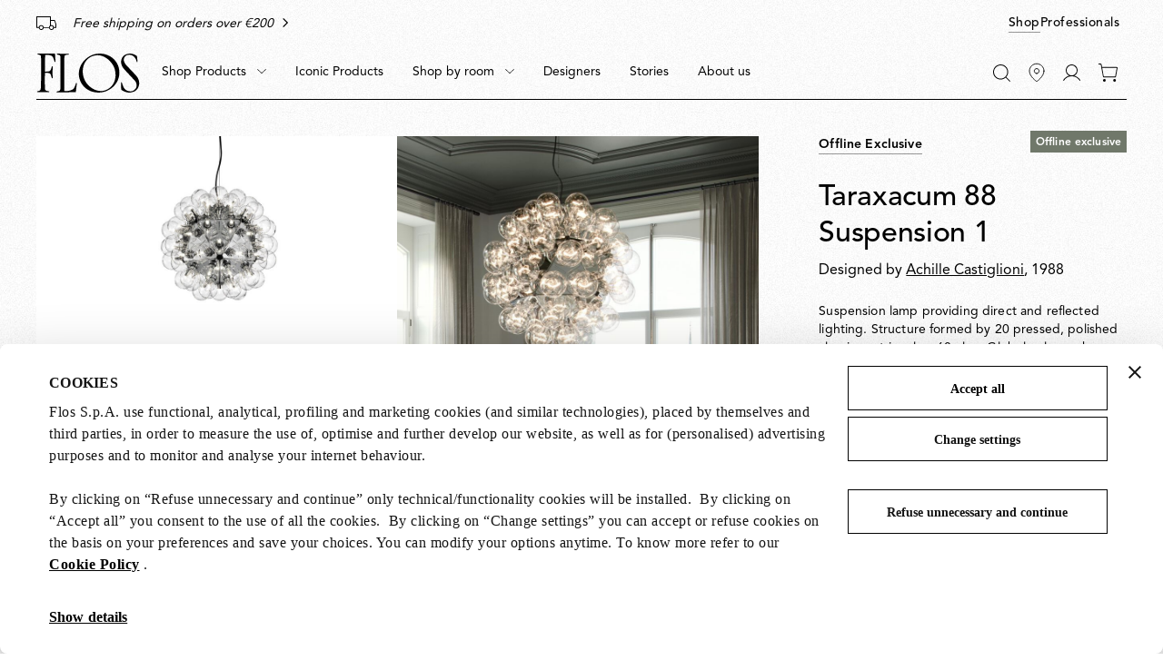

--- FILE ---
content_type: text/html;charset=UTF-8
request_url: https://flos.com/en/it/taraxacum-88-suspension-1-polished-aluminium-led-retrofit-s1/F7431000.html
body_size: 48496
content:
<!DOCTYPE html>
<html lang="en" dir="ltr" class="no-js">
<head>



    <script id="Cookiebot" src="https://consent.cookiebot.com/uc.js" data-cbid="85ecdf1f-3264-4af5-94e0-d8db5ba7f7b4" data-consentmode="disabled" async></script>


<script type="application/ld+json">
    {"@context":"https://schema.org","@type":"Organization","url":"https://flos.com","sameAs":["https://it.wikipedia.org/wiki/FLOS ","https://www.facebook.com/Flos/ ","https://twitter.com/flosworldwide ","https://www.instagram.com/flos/ "],"logo":"https://flos.com/on/demandware.static/Sites-FLOS-EU-Site/-/default/dw14d0ed16/images/logos/flos-logo.svg","name":"Flos"}
</script>


<script>
    var SiteSettings = {
        storefrontConfigurations: {
            isMiniCartFlyoutEnabled : false
        }
    }
</script>

<meta charset="UTF-8"/>

<meta http-equiv="x-ua-compatible" content="ie=edge"/>
<meta name="apple-mobile-web-app-capable" content="yes"/>
<meta name="viewport" content="width=device-width, initial-scale=1"/>
<meta name="applicable-device" content="pc,mobile" />


<link rel="apple-touch-icon" sizes="180x180" href="/on/demandware.static/Sites-FLOS-EU-Site/-/default/dw49ba04a8/images/favicons/apple-touch-icon.png">
<link rel="icon" type="image/png" sizes="32x32" href="/on/demandware.static/Sites-FLOS-EU-Site/-/default/dwd1b05778/images/favicons/favicon-32x32.png">
<link rel="icon" type="image/png" sizes="16x16" href="/on/demandware.static/Sites-FLOS-EU-Site/-/default/dw52c7fcc8/images/favicons/favicon-16x16.png">
<link rel="manifest" href="/on/demandware.static/Sites-FLOS-EU-Site/-/default/dwa99e014a/images/favicons/site.webmanifest">
<meta name="msapplication-TileColor" content="#bc644a">
<meta name="theme-color" content="#ffffff">



<noscript>
  <style>
    .u-visible-with-nojs {
      opacity: 1!important;
      pointer-events: all!important;
    }

    .u-hidden-with-nojs {
      display: none!important;
    }

    .u-overflow-auto-nojs {
      overflow-x: auto!important;
    }

    .u-transform-none-nojs {
      transform: translate3d(0,0,0) scale(1) rotate(0) !important;
    }
  </style>
</noscript>



<link rel="preconnect" href="https://googletagmanager.com/">
<link rel="preconnect" href="https://google-analytics.com/">
<link rel="preconnect" href="https://fonts.gstatic.com">

<link rel="dns-prefetch" href="https://googletagmanager.com/">
<link rel="dns-prefetch" href="https://google-analytics.com/">
<link rel="modulepreload" href="/on/demandware.static/Sites-FLOS-EU-Site/-/en_IT/v1769682583328/js/main.js"/>


<link rel="preload" href="/on/demandware.static/Sites-FLOS-EU-Site/-/default/dw3de2e6c5/fonts/AvenirLTStdRoman.woff2" as="font" type="font/woff2" crossorigin>
<link rel="preload" href="/on/demandware.static/Sites-FLOS-EU-Site/-/default/dwb138d168/fonts/AvenirLTStdMedium.woff2" as="font" type="font/woff2" crossorigin>
<link rel="preload" href="/on/demandware.static/Sites-FLOS-EU-Site/-/default/dweeb910c6/fonts/AvenirLTStdHeavy.woff2" as="font" type="font/woff2" crossorigin>

<style>
    @font-face {
        font-family: 'Avenir';
        font-style: normal;
        font-weight: 400;
        font-display: swap;
        src: url('/on/demandware.static/Sites-FLOS-EU-Site/-/default/dw3de2e6c5/fonts/AvenirLTStdRoman.woff2') format('woff2');
    }

    @font-face {
        font-family: 'Avenir';
        font-style: normal;
        font-weight: 600;
        font-display: swap;
        src: url('/on/demandware.static/Sites-FLOS-EU-Site/-/default/dwb138d168/fonts/AvenirLTStdMedium.woff2') format('woff2');
    }

    @font-face {
        font-family: 'Avenir';
        font-style: normal;
        font-weight: 800;
        font-display: swap;
        src: url('/on/demandware.static/Sites-FLOS-EU-Site/-/default/dweeb910c6/fonts/AvenirLTStdHeavy.woff2') format('woff2');
    }

    @font-face {
        font-family: 'Cormorant';
        font-style: normal;
        font-weight: 400;
        font-display: swap;
        src: url('/on/demandware.static/Sites-FLOS-EU-Site/-/default/dw92b326a9/fonts/Cormorant.woff2') format('woff2');
    }

    :root, .t-default {
        --color-background-image: url('/on/demandware.static/Sites-FLOS-EU-Site/-/default/dwae498f50/images/grain/white.jpg');
    }
    .t-warm-red {
        --color-background-image: url('/on/demandware.static/Sites-FLOS-EU-Site/-/default/dw7e4e35bf/images/grain/warm-red.jpg');
    }
    .t-blue-sky {
        --color-background-image: url('/on/demandware.static/Sites-FLOS-EU-Site/-/default/dw7d9d8393/images/grain/blue-sky.jpg');
    }
    .t-moss-green {
        --color-background-image: url('/on/demandware.static/Sites-FLOS-EU-Site/-/default/dwe63dedbd/images/grain/moss-green.jpg');

    }
    .t-black {
        --color-background-image: url('/on/demandware.static/Sites-FLOS-EU-Site/-/default/dwb7bf616f/images/grain/black.jpg');
    }
</style>

<link rel="stylesheet" href="/on/demandware.static/Sites-FLOS-EU-Site/-/en_IT/v1769682583328/css/main.css" />







<meta property="og:type" content="website">


<meta property="og:title" content="Taraxacum 88 Suspension 1 Lamp | Flos Official Shop" />


    
    <meta property="og:description"
        content="Buy now online Taraxacum 88 Suspension 1 lamp by Achille Castiglioni at Flos Official Shop. Discover all design lamps collections." />



    
    








    




<script>
if (window.location === window.parent.location) {
var trackData = {"language":"en","country":"IT","currency":"EUR","user_id":"yycufhhvo9","login_status":"no","user_logged_id":"","page_type":"ProductPage"};
window.dataLayer = window.dataLayer || [];
window.dataLayer.push(trackData);
}
</script>



<script js-hook-gtm>
if (window.location === window.parent.location) {
window.dataLayer = window.dataLayer || [];
var promoClickEvent = JSON.parse(localStorage.getItem('gtmPromoClick'));
var productClickEvent = JSON.parse(localStorage.getItem('gtmProductClick'));
var customEventAccount = JSON.parse(localStorage.getItem('gtmCustomEventAccount'));
var customEventNl = JSON.parse(localStorage.getItem('gtmCustomEventNl'));
gtmEvents = [{"event":"page_view","pageName":"ProductPage","pageCountry":{"countryCode":"IT","siteID":"FLOS-EU","isDefaultCountry":false,"isGlobalCountry":false,"currencyCode":"EUR","languageCodes":["it","en"],"redirectTarget":null,"firstLocale":"it_IT","displayName":"Italy","showNativeDropdown":false,"recommendedBulbsBehaviour":{},"bankTransferEnabled":true,"bankTransferThreshold":1000,"defaultLanguage":"it","globalLanguage":"en","hideFromCountrySelector":false},"pageLanguage":"en","internal":"false","pageCategoryPath":""}];
if (gtmEvents) {
for (var i = 0; i < gtmEvents.length; i++) {
if (gtmEvents[i].event === 'initial') {
if ('pageName' in gtmEvents[i]) {
gtmEvents[i].pageName = window.location.pathname + window.location.search;
}
} else if (gtmEvents[i].event === 'virtPath') {
gtmEvents[i].pagePath = '/404.html/page=' + document.location.pathname + document.location.search + '&from=' + document.referrer;
};
window.dataLayer.push(gtmEvents[i]);
}
}
if (promoClickEvent) {
window.dataLayer.push(promoClickEvent);
localStorage.removeItem('gtmPromoClick');
}
if (productClickEvent) {
window.dataLayer.push(productClickEvent);
localStorage.removeItem('gtmProductClick');
}
if (customEventAccount) {
window.dataLayer.push(customEventAccount);
localStorage.removeItem('gtmCustomEventAccount');
}
if (customEventNl) {
window.dataLayer.push(customEventNl);
localStorage.removeItem('gtmCustomEventNl');
}
}
</script>

<script>
if (window.location === window.parent.location) {
(function(w,d,s,l,i){w[l]=w[l]||[];w[l].push({'gtm.start':
new Date().getTime(),event:'gtm.js'});var f=d.getElementsByTagName(s)[0],
j=d.createElement(s),dl=l!='dataLayer'?'&l='+l:'';j.defer=true;j.src=
'https://www.googletagmanager.com/gtm.js?id='+i+dl;f.parentNode.insertBefore(j,f);
})(window,document,'script','dataLayer', 'GTM-NNC83GG');
}
</script>







    
    

    <link rel="alternate" hreflang="es-es" href="https://flos.com/es/es/taraxacum-88/M-taraxacum-88.html" />


    <link rel="alternate" hreflang="de-de" href="https://flos.com/de/de/taraxacum-88/M-taraxacum-88.html" />


    <link rel="alternate" hreflang="en-gb" href="https://flos.com/en/gb/taraxacum-88/M-taraxacum-88.html" />


    <link rel="alternate" hreflang="en-nl" href="https://flos.com/en/nl/taraxacum-88/M-taraxacum-88.html" />


    <link rel="alternate" hreflang="fr-lu" href="https://flos.com/fr/lu/taraxacum-88/M-taraxacum-88.html" />


    <link rel="alternate" hreflang="en-li" href="https://flos.com/en/li/taraxacum-88/M-taraxacum-88.html" />


    <link rel="alternate" hreflang="it-it" href="https://flos.com/it/it/taraxacum-88/M-taraxacum-88.html" />


    <link rel="alternate" hreflang="en-mt" href="https://flos.com/en/mt/taraxacum-88/M-taraxacum-88.html" />


    <link rel="alternate" hreflang="en-be" href="https://flos.com/en/be/taraxacum-88/M-taraxacum-88.html" />


    <link rel="alternate" hreflang="en-pt" href="https://flos.com/en/pt/taraxacum-88/M-taraxacum-88.html" />


    <link rel="alternate" hreflang="de-at" href="https://flos.com/de/at/taraxacum-88/M-taraxacum-88.html" />


    <link rel="alternate" hreflang="fr-fr" href="https://flos.com/fr/fr/taraxacum-88/M-taraxacum-88.html" />


    <link rel="alternate" hreflang="en-ch" href="https://flos.com/en/ch/taraxacum-88/M-taraxacum-88.html" />


    <link rel="alternate" hreflang="fr-ch" href="https://flos.com/fr/ch/taraxacum-88/M-taraxacum-88.html" />


    <link rel="alternate" hreflang="de-ch" href="https://flos.com/de/ch/taraxacum-88/M-taraxacum-88.html" />


    <link rel="alternate" hreflang="it-ch" href="https://flos.com/it/ch/taraxacum-88/M-taraxacum-88.html" />


    <link rel="alternate" hreflang="en-se" href="https://flos.com/en/se/taraxacum-88/M-taraxacum-88.html" />


    <link rel="alternate" hreflang="en-dk" href="https://flos.com/en/dk/taraxacum-88/M-taraxacum-88.html" />


    <link rel="alternate" hreflang="en-no" href="https://flos.com/en/no/taraxacum-88/M-taraxacum-88.html" />


    <link rel="alternate" hreflang="en-is" href="https://flos.com/en/is/taraxacum-88/M-taraxacum-88.html" />


    <link rel="alternate" hreflang="en-fi" href="https://flos.com/en/fi/taraxacum-88/M-taraxacum-88.html" />


    <link rel="alternate" hreflang="en-ie" href="https://flos.com/en/ie/taraxacum-88/M-taraxacum-88.html" />


    <link rel="alternate" hreflang="en-GR" href="https://flos.com/en/gr/taraxacum-88/M-taraxacum-88.html" />


    <link rel="alternate" hreflang="en-SK" href="https://flos.com/en/sk/taraxacum-88/M-taraxacum-88.html" />


    <link rel="alternate" hreflang="en-PL" href="https://flos.com/en/pl/taraxacum-88/M-taraxacum-88.html" />


    <link rel="alternate" hreflang="en-RO" href="https://flos.com/en/ro/taraxacum-88/M-taraxacum-88.html" />


    <link rel="alternate" hreflang="en-HU" href="https://flos.com/en/hu/taraxacum-88/M-taraxacum-88.html" />


    <link rel="alternate" hreflang="en-CZ" href="https://flos.com/en/cz/taraxacum-88/M-taraxacum-88.html" />


    <link rel="alternate" hreflang="en-HR" href="https://flos.com/en/hr/taraxacum-88/M-taraxacum-88.html" />


    <link rel="alternate" hreflang="en-LT" href="https://flos.com/en/lt/taraxacum-88/M-taraxacum-88.html" />


    <link rel="alternate" hreflang="en-SI" href="https://flos.com/en/si/taraxacum-88/M-taraxacum-88.html" />


    <link rel="alternate" hreflang="en-EE" href="https://flos.com/en/ee/taraxacum-88/M-taraxacum-88.html" />


    <link rel="alternate" hreflang="en-LV" href="https://flos.com/en/lv/taraxacum-88/M-taraxacum-88.html" />


    <link rel="alternate" hreflang="en-CY" href="https://flos.com/en/cy/taraxacum-88/M-taraxacum-88.html" />


    <link rel="alternate" hreflang="en-it" href="https://flos.com/en/it/taraxacum-88/M-taraxacum-88.html" />


    <link rel="alternate" hreflang="x-default" href="https://flos.com/en/it/taraxacum-88/M-taraxacum-88.html" />


    <link rel="alternate" hreflang="en-us" href="https://flos.com/en/us/taraxacum-88/M-taraxacum-88.html" />










    
    <title>
        Taraxacum 88 Suspension 1 Lamp | Flos Official Shop
    </title>


<meta name="description" content="Buy now online Taraxacum 88 Suspension 1 lamp by Achille Castiglioni at Flos Official Shop. Discover all design lamps collections."/>








    
        <meta name="robots" content="index, follow"/>
    





    <link rel="canonical" href="https://flos.com/en/it/taraxacum-88/M-taraxacum-88.html"/>

    
    
    










    <script defer src="https://510005958.collect.igodigital.com/collect.js"></script>


<script type="text/javascript">//<!--
/* <![CDATA[ (head-active_data.js) */
var dw = (window.dw || {});
dw.ac = {
    _analytics: null,
    _events: [],
    _category: "",
    _searchData: "",
    _anact: "",
    _anact_nohit_tag: "",
    _analytics_enabled: "true",
    _timeZone: "Etc/GMT+1",
    _capture: function(configs) {
        if (Object.prototype.toString.call(configs) === "[object Array]") {
            configs.forEach(captureObject);
            return;
        }
        dw.ac._events.push(configs);
    },
	capture: function() { 
		dw.ac._capture(arguments);
		// send to CQ as well:
		if (window.CQuotient) {
			window.CQuotient.trackEventsFromAC(arguments);
		}
	},
    EV_PRD_SEARCHHIT: "searchhit",
    EV_PRD_DETAIL: "detail",
    EV_PRD_RECOMMENDATION: "recommendation",
    EV_PRD_SETPRODUCT: "setproduct",
    applyContext: function(context) {
        if (typeof context === "object" && context.hasOwnProperty("category")) {
        	dw.ac._category = context.category;
        }
        if (typeof context === "object" && context.hasOwnProperty("searchData")) {
        	dw.ac._searchData = context.searchData;
        }
    },
    setDWAnalytics: function(analytics) {
        dw.ac._analytics = analytics;
    },
    eventsIsEmpty: function() {
        return 0 == dw.ac._events.length;
    }
};
/* ]]> */
// -->
</script>
<script type="text/javascript">//<!--
/* <![CDATA[ (head-cquotient.js) */
var CQuotient = window.CQuotient = {};
CQuotient.clientId = 'bfxx-FLOS-EU';
CQuotient.realm = 'BFXX';
CQuotient.siteId = 'FLOS-EU';
CQuotient.instanceType = 'prd';
CQuotient.locale = 'en_IT';
CQuotient.fbPixelId = '__UNKNOWN__';
CQuotient.activities = [];
CQuotient.cqcid='';
CQuotient.cquid='';
CQuotient.cqeid='';
CQuotient.cqlid='';
CQuotient.apiHost='api.cquotient.com';
/* Turn this on to test against Staging Einstein */
/* CQuotient.useTest= true; */
CQuotient.useTest = ('true' === 'false');
CQuotient.initFromCookies = function () {
	var ca = document.cookie.split(';');
	for(var i=0;i < ca.length;i++) {
	  var c = ca[i];
	  while (c.charAt(0)==' ') c = c.substring(1,c.length);
	  if (c.indexOf('cqcid=') == 0) {
		CQuotient.cqcid=c.substring('cqcid='.length,c.length);
	  } else if (c.indexOf('cquid=') == 0) {
		  var value = c.substring('cquid='.length,c.length);
		  if (value) {
		  	var split_value = value.split("|", 3);
		  	if (split_value.length > 0) {
			  CQuotient.cquid=split_value[0];
		  	}
		  	if (split_value.length > 1) {
			  CQuotient.cqeid=split_value[1];
		  	}
		  	if (split_value.length > 2) {
			  CQuotient.cqlid=split_value[2];
		  	}
		  }
	  }
	}
}
CQuotient.getCQCookieId = function () {
	if(window.CQuotient.cqcid == '')
		window.CQuotient.initFromCookies();
	return window.CQuotient.cqcid;
};
CQuotient.getCQUserId = function () {
	if(window.CQuotient.cquid == '')
		window.CQuotient.initFromCookies();
	return window.CQuotient.cquid;
};
CQuotient.getCQHashedEmail = function () {
	if(window.CQuotient.cqeid == '')
		window.CQuotient.initFromCookies();
	return window.CQuotient.cqeid;
};
CQuotient.getCQHashedLogin = function () {
	if(window.CQuotient.cqlid == '')
		window.CQuotient.initFromCookies();
	return window.CQuotient.cqlid;
};
CQuotient.trackEventsFromAC = function (/* Object or Array */ events) {
try {
	if (Object.prototype.toString.call(events) === "[object Array]") {
		events.forEach(_trackASingleCQEvent);
	} else {
		CQuotient._trackASingleCQEvent(events);
	}
} catch(err) {}
};
CQuotient._trackASingleCQEvent = function ( /* Object */ event) {
	if (event && event.id) {
		if (event.type === dw.ac.EV_PRD_DETAIL) {
			CQuotient.trackViewProduct( {id:'', alt_id: event.id, type: 'raw_sku'} );
		} // not handling the other dw.ac.* events currently
	}
};
CQuotient.trackViewProduct = function(/* Object */ cqParamData){
	var cq_params = {};
	cq_params.cookieId = CQuotient.getCQCookieId();
	cq_params.userId = CQuotient.getCQUserId();
	cq_params.emailId = CQuotient.getCQHashedEmail();
	cq_params.loginId = CQuotient.getCQHashedLogin();
	cq_params.product = cqParamData.product;
	cq_params.realm = cqParamData.realm;
	cq_params.siteId = cqParamData.siteId;
	cq_params.instanceType = cqParamData.instanceType;
	cq_params.locale = CQuotient.locale;
	
	if(CQuotient.sendActivity) {
		CQuotient.sendActivity(CQuotient.clientId, 'viewProduct', cq_params);
	} else {
		CQuotient.activities.push({activityType: 'viewProduct', parameters: cq_params});
	}
};
/* ]]> */
// -->
</script>

</head>
<body class=" t-default t-default" data-currency-code="EUR"  data-user-email="" data-mid="510005958" data-action="Product-Show" data-querystring="pid=F7431000">







<noscript>
<iframe src="https://www.googletagmanager.com/ns.html?id=GTM-NNC83GG"
height="0" width="0" style="display:none;visibility:hidden">
</iframe>
</noscript>


<div class="page" js-hook-page>














































































































<a class="c-button c-button--underline button--small u-sr-only"
href="#content" js-hook-skip-link 

>



<span js-hook-button-label class="button__label" data-english-label="null">
Go to the main content
</span>




<span class="button__focus-helper"></span>
</a>





<a class="c-button c-button--underline button--small u-sr-only"
href="#menu" js-hook-skip-link 

>



<span js-hook-button-label class="button__label" data-english-label="null">
Go to the main menu
</span>




<span class="button__focus-helper"></span>
</a>





<a class="c-button c-button--underline button--small u-sr-only"
href="#search" js-hook-skip-link 

>



<span js-hook-button-label class="button__label" data-english-label="null">
Go to the search bar
</span>




<span class="button__focus-helper"></span>
</a>





<a class="c-button c-button--underline button--small u-sr-only"
href="#footer" js-hook-skip-link 

>



<span js-hook-button-label class="button__label" data-english-label="null">
Go to the footer
</span>




<span class="button__focus-helper"></span>
</a>


<input type="hidden" id="csrf_token" name="csrf_token" value="v7c0Y0U-fIJaZ8peWwow7K9AijE4WOZEmWJk8xWqUkyfneaML0i6lxPdb_HzBYWrCArHjtm6SwAKfQWaUtUrVpi4rZHgLElLFpyegtP4Dd_s32Yl-b-49jZElnfrM0EIHfJsAyJbL9SwyA410CXWBeewYT5IEZ_Ut113lGj2kgc4zw3ZKpk=" js-hook-csrf-token />














































































































<!--no large logo option at B&B-->


<header class="c-header " js-hook-header>
    <div class="header-top__wrapper">
        <div class="o-container">
            <div class="header__top u-flex u-flex-middle">
                












































































































<div class="header__top-left">
    
        <div class="header__usps">
            


<ul class="c-icon-list icon-list--carousel" js-hook-icon-list-carousel>


<li class="icon-list__item" js-hook-icon-list-item>

<a class="icon-list__url u-flex" href="shipping.html" target="_blank">


<div class="icon-list__item-icon">




    <svg focusable="false" class="c-icon  icon--truck" viewBox="0 0 22 15" width=22 height=15 >
        <path fill="currentColor" d="M22,8.4l-1.7-4.4H16V0H0v12.8h2.7C2.9,14,4,15,5.4,15s2.5-1,2.7-2.2h5.9c0.2,1.3,1.4,2.2,2.7,2.2s2.5-1,2.7-2.2H22V8.4z M2.7,11.8H1V1h14v3v6.2c-0.6,0.4-0.9,1-1.1,1.7H8.1c-0.2-1.3-1.4-2.2-2.7-2.2S2.9,10.5,2.7,11.8z M5.4,14c-1,0-1.8-0.8-1.8-1.7 c0-0.9,0.8-1.7,1.8-1.7s1.8,0.8,1.8,1.7C7.1,13.2,6.3,14,5.4,14z M16.6,14c-1,0-1.8-0.8-1.8-1.7c0-0.9,0.8-1.7,1.8-1.7 s1.8,0.8,1.8,1.7C18.4,13.2,17.6,14,16.6,14z M21,11.8h-1.7c-0.2-1.3-1.4-2.2-2.7-2.2c-0.2,0-0.4,0-0.6,0.1V4.9h3.7L21,8.4V11.8z"/>
    </svg>
    



</div>

<div class="icon-list__item-label">
<p class="icon-list__item-label-text u-margin-bottom-0">Free shipping on orders over &euro;200</p>
</div>

<div class="u-margin-left-8 icon-list__item-arrow-wrapper">




    <svg focusable="false" class="c-icon  icon--chevron-right-corporate" viewBox="0 0 11 18" width=10px height=10px >
        <path fill="none" d="M2 1.5L9.5 9L2 16.5" stroke="currentColor" stroke-width="2" stroke-linecap="square"/>
    </svg>
    



</div>


</a>

</li>

<li class="icon-list__item" js-hook-icon-list-item>

<a class="icon-list__url u-flex" href="payments.html" target="_blank">


<div class="icon-list__item-icon">




    <svg focusable="false" class="c-icon  icon--receipt" viewBox="0 0 19 16" width=22 height=15 >
        <g><rect fill="currentColor" x="4.1" y="5.2" width="10.8" height="1"/><rect fill="currentColor" x="4.1" y="8.1" width="10.8" height="1"/><path fill="currentColor" d="M18.6,0.4C18.4,0.1,18.1,0,17.8,0H1.2C0.9,0,0.6,0.1,0.4,0.4C0.1,0.6,0,0.9,0,1.2V16l3.5-1.7l3,1.5l3-1.5l3,1.5l3-1.5 L19,16V1.2C19,0.9,18.9,0.6,18.6,0.4z M18,14.4l-2.5-1.2l-3,1.5l-3-1.5l-3,1.5l-3-1.5L1,14.4V1.2c0-0.1,0-0.1,0.1-0.2 C1.1,1,1.2,1,1.2,1h16.5c0.1,0,0.1,0,0.2,0.1S18,1.2,18,1.2V14.4z"/></g>
    </svg>
    



</div>

<div class="icon-list__item-label">
<p class="icon-list__item-label-text u-margin-bottom-0">Bank transfer available over 1000 &euro;</p>
</div>

<div class="u-margin-left-8 icon-list__item-arrow-wrapper">




    <svg focusable="false" class="c-icon  icon--chevron-right-corporate" viewBox="0 0 11 18" width=10px height=10px >
        <path fill="none" d="M2 1.5L9.5 9L2 16.5" stroke="currentColor" stroke-width="2" stroke-linecap="square"/>
    </svg>
    



</div>


</a>

</li>

</ul>

        </div>
    
</div>

    <div class="header__top-right">
        
            


<a class="c-button button--small  header__switch-button header__switch-button--shop c-button--underline u-visible-up--md"
href="https://flos.com/" 

>



<span js-hook-button-label class="button__label" data-english-label="null">
Shop
</span>




<span class="button__focus-helper"></span>
</a>

        
        


<a class="c-button button--small header__switch-button header__switch-button--professionals c-button--underline u-margin-right-8 u-visible-up--md"
href="https://professional.flos.com/en/global/" js-hook-click-professional 

>



<span js-hook-button-label class="button__label" data-english-label="null">
Professionals
</span>




<span class="button__focus-helper"></span>
</a>

    </div>



            </div>
        </div>
    </div>

    <div class="header__bottom-wrapper">
        <div class="o-container">
            <div class="header__bottom">
                <div class="header__bottom-left">
                    <a class="header__logo" js-hook-click-header-logo href="/en/it/"
                        aria-label="Commerce Cloud Storefront Reference Architecture Home">

                        

<span class="c-logo">




    <svg focusable="false" class="c-icon  icon--logo-flos logo__item" viewBox="0 0 1364 522" width=64 height=24 >
        <path d="M1363.75 400.717C1364.31 404.157 1363.37 407.911 1363 411.352C1360 429.182 1356.37 446.761 1346.36 461.901C1340.3 472.161 1332.92 481.232 1323.86 489.74C1317.98 495.621 1311.35 500.376 1304.35 504.129C1289.59 511.887 1273.27 516.829 1256.45 519.832C1242.26 521.896 1227.5 522.084 1213.31 520.395C1202.87 518.894 1192.86 516.579 1183.05 513.576C1164.67 507.695 1147.47 499.375 1130.96 489.115C1127.53 486.863 1124.52 483.609 1123.96 479.48L1123.71 468.157L1122.21 424.427L1120.9 388.83C1121.27 386.953 1122.02 384.826 1123.9 384.076C1125.77 383.7 1127.9 383.137 1129.4 384.263C1132.4 385.577 1133.03 388.83 1133.97 391.27C1140.03 410.601 1145.16 430.12 1154.22 448.075C1164.23 467.969 1182.42 487.488 1203.06 495.996C1215.75 502.252 1229.94 505.255 1244.89 505.818C1260.02 505.255 1274.77 502.19 1287.28 494.808C1302.97 485.736 1318.73 470.722 1324.36 453.518C1327.54 444.071 1330.61 434.187 1330.05 423.238C1328.73 407.911 1326.23 393.147 1318.67 380.635C1314.29 373.065 1309.22 366.246 1303.35 359.614L1266.27 319.638C1265.71 317.574 1263.27 317.011 1261.71 315.259L1192.61 240.812C1176.55 223.733 1160.98 205.59 1146.97 187.198C1141.47 178.877 1136.15 170.556 1132.59 161.423C1128.4 151.601 1125.4 141.528 1124.09 130.768C1122.4 120.946 1122.4 110.311 1122.77 100.113C1124.65 82.8465 1129.78 66.5808 1138.84 52.1918C1143.97 42.9329 1152.66 34.7375 1160.6 27.1676C1165.17 23.3514 1170.23 20.5362 1175.17 17.3456C1186.55 11.0896 1198.62 6.33497 1211.69 3.89511C1230.07 -0.484133 1250.7 -0.859496 1269.4 3.14438C1283.4 5.9596 1296.47 10.9019 1308.97 17.1579C1316.92 21.3495 1325.04 25.8539 1331.67 32.2976C1334.3 34.5498 1334.86 37.6152 1335.49 40.6181L1337.17 56.8839C1338.3 74.526 1340.8 91.1671 1341.74 108.809C1341.55 111.437 1339.86 114.314 1337.17 115.253C1335.49 115.253 1333.92 114.878 1332.98 113.564C1330.17 109.56 1329.8 104.492 1328.04 99.9255C1323.86 85.7243 1318.98 72.0861 1310.23 59.9494V59.3863C1306.04 54.0687 1301.72 48.188 1296.41 43.3083C1286.4 33.0483 1274.65 26.4795 1262.52 21.3495C1243.95 14.5304 1219 14.9058 1200.62 21.9125C1186.99 27.0425 1173.36 37.8029 1166.35 51.4411C1159.35 63.2025 1157.66 78.5298 1158.98 92.9188C1158.04 93.6695 1159.73 93.8572 1159.54 94.7956C1160.85 107.683 1166.35 118.881 1172.61 129.829C1177.92 138.338 1184.36 146.283 1190.99 154.291L1218.81 184.007L1256.45 223.608L1287.9 256.765C1316.29 286.481 1346.18 316.26 1357.93 353.734C1362.12 368.31 1364.75 384.451 1363.81 400.341L1363.75 400.717Z" fill="currentColor"/><path d="M517.556 513.575C516.43 516.954 512.804 517.204 509.802 517.329L473.1 517.141L419.703 517.517L345.798 518.518L282.022 518.893C276.145 518.705 270.08 519.831 264.39 518.518C262.702 518.142 261.389 516.453 260.576 514.702C260.013 512.825 259.825 510.698 261.138 509.196C263.014 506.569 266.266 506.193 269.079 505.192C280.271 503.691 291.401 502.377 300.53 495.746C307.157 489.677 310.534 481.544 311.346 472.661L311.159 331.149L310.971 221.105L312.097 45.4974C311.159 36.9892 309.846 28.2307 301.655 23.1633C291.838 15.2181 277.833 16.7195 266.266 12.9659C264.577 11.6521 264.015 9.77532 264.015 7.83595C264.015 6.14681 264.39 4.20744 265.89 3.26903C267.954 2.14294 270.455 1.57989 272.893 1.39221L408.824 1.95526C409.762 2.70598 410.324 1.39221 411.262 1.76757C415.827 2.14294 422.267 0.453804 424.893 5.58377C425.456 7.2729 426.018 9.58764 425.08 11.2768C423.392 14.092 420.328 14.092 417.515 14.4674C403.884 14.4674 390.254 15.5935 378.686 21.4741C374.685 23.1633 370.933 26.7918 368.057 30.5454C366.369 34.3616 364.868 38.1153 365.056 42.6822L364.306 101.99L362.805 232.866C362.43 254.262 362.805 276.408 362.617 297.867V414.354L362.993 482.733C364.118 488.801 360.742 497.497 367.557 500.751C373.622 502.44 380.625 501.877 387.065 501.689C405.26 500.563 422.829 498.498 439.711 494.119C454.092 490.491 468.098 485.799 480.603 477.04C498.423 462.651 503.112 442.006 511.053 423.238L520.682 395.023C521.62 393.334 523.12 392.02 525.059 392.02C527.31 392.208 529.623 393.334 530.749 395.399L531.499 398.214L529.998 412.415L517.556 513.575Z" fill="currentColor"/><path d="M243.997 112.054C242.309 113.368 239.433 113.368 237.557 112.617C235.119 111.679 234.368 108.801 233.556 106.736C228.241 89.9077 222.926 73.204 215.736 57.3136C210.984 47.4916 204.544 36.2933 194.164 30.6003C170.53 17.5251 140.58 18.2759 112.381 17.5251C110.88 17.9005 108.567 17.5251 107.817 19.2143L107.442 23.0305L106.316 88.4062L106.129 111.679L104.628 228.542L104.815 239.74C105.003 240.866 106.504 241.242 107.442 241.429C126.387 241.805 145.895 241.242 163.089 236.299C176.345 231.357 183.16 217.907 187.349 205.832C190.788 195.009 193.602 183.874 196.978 173.238C198.104 171.362 200.167 170.048 202.48 170.423C204.356 170.986 206.482 171.925 207.42 173.864L208.17 176.679L206.67 238.239L206.482 262.888L207.983 325.198C207.795 327.638 206.107 329.952 203.793 330.703C201.918 331.266 199.604 330.703 198.291 329.389C196.791 328.076 196.228 326.574 195.665 324.823C191.288 312.498 189.6 299.235 184.473 287.349C180.847 278.465 176.345 268.018 166.466 263.889C158.337 259.697 148.271 259.697 138.642 258.759C127.637 258.196 116.883 257.069 105.878 258.008C104.941 258.196 104.565 259.134 104.565 260.072L103.252 339.462V343.09L103.815 408.841L104.753 463.582C105.316 468.899 104.941 474.592 107.191 479.285C108.88 487.042 115.882 494.236 123.636 496.739C134.64 501.493 147.27 501.681 159.213 504.121C160.901 504.496 162.214 505.998 162.839 507.562C163.214 509.251 163.777 511.753 162.464 513.067C161.151 515.319 158.838 515.319 156.774 515.695L78.8674 515.319L13.028 515.507C8.46366 515.319 3.02394 516.07 0.522917 511.691C-0.227389 509.814 -0.227389 507.499 0.89807 505.81C1.27322 504.309 2.77384 503.933 4.08687 503.558C16.0292 501.681 28.1592 499.742 38.1633 493.11C44.6034 487.417 47.0419 479.472 48.7926 471.715C50.4808 457.326 50.856 442.561 51.4187 427.797L51.7938 408.091L53.2945 282.532L53.482 256.006L53.8572 211.901L53.6696 163.041L53.2945 148.652L52.7317 85.9664L51.9814 43.6754C50.856 35.3549 49.3553 26.4087 41.5397 21.1536C32.2859 14.8976 21.0938 13.5838 10.0893 11.5193C8.40113 10.7686 6.90052 9.07946 6.52537 7.32776C6.15021 5.82631 6.71294 4.13718 7.27567 2.76085C8.58871 0.508666 11.0897 0.508665 13.3406 0.133302C35.6623 0.696347 57.6712 -0.242063 80.368 0.320982L122.01 0.508662L211.359 0.320982L234.431 0.133302C236.682 0.508665 238.433 2.01012 239.37 3.94949L239.933 6.20167L242.184 51.8709L245.936 105.298C246.061 107.863 246.061 110.302 243.997 112.054Z" fill="currentColor"/><path d="M1065.18 126.013C1133.77 244.878 1100.38 407.473 958.509 486.237C830.082 557.556 662.076 518.143 592.985 398.402C512.14 258.329 578.667 106.62 699.716 36.6768C828.143 -37.52 995.399 5.14633 1065.18 126.013ZM643.631 368.623C697.403 464.966 831.52 545.732 950.756 472.349C1074.74 396.087 1062.3 231.49 1014.16 154.604C937.938 32.9232 813.137 -12.3706 707.282 50.2525C608.241 108.809 580.23 254.951 643.631 368.623Z" fill="currentColor"/>
    </svg>
    



</span>


                    </a>

                    <div class="c-main-nav" id="menu">
                        <div class="c-navigation">
    










































































































<nav
    class="c-mega-menu c-desktop-navigation u-visible-up--md"
    id="modal-mega-menu"
    data-modal-auto-focus="false"
    data-modal-close-all-others="true"
    data-modal-no-body-class="true"
    js-hook-modal
    js-hook-mega-menu>
    <ul class="mega-menu__nav" role="menu">
        
            
                <li class="mega-menu__item" role="menuitem" js-hook-mega-menu-item>
                    
                        


<a class="c-button button--icon mega-menu__link has-children"
href="/en/it/shop-products/" js-hook-mega-menu-link aria-expanded=false aria-haspopup=true aria-controls=desktop-0

>



<span js-hook-button-label class="button__label" data-english-label="Shop Products">
Shop Products
</span>




<span class="button__icon">




    <svg focusable="false" class="c-icon  icon--chevron-down" viewBox="0 0 16 8" width=10 height=5 >
        <polygon fill="currentColor" points="15.3,0 8,6.7 0.7,0 0,0.6 8,8 16,0.6 "/>
    </svg>
    



</span>



<span class="button__focus-helper"></span>
</a>


                        <div
                            id="desktop-0"
                            role="menu"
                            class="c-flyout-menu mega-menu__flyout"
                            aria-labelledby="menu-item-0"
                            js-hook-flyout-menu
                        >
                            

                            <div class="o-container">
    <div class="o-grid">
        <div class="o-col-18 u-margin-top-80 u-margin-bottom-8">
            <div class="u-h2 u-margin-bottom-48 u-text--transform-none">
                Shop Products
            </div>
            <div class="flyout-menu__items">
                
                    
                        <div class="flyout-menu__item" js-hook-mega-menu-category-item>
                            
                            












































































































<a href="/en/it/shop-products/table/" class="navigation__item" role="menuitem"
    js-hook-mega-menu-category-item
     aria-label="Shop Products: Table"
>
    <div class="navigation__item-content">
        <div class="u-flex u-flex-between flyout-menu__category-button">
    <span class="flyout-menu__category-name" js-hook-category-name data-english-label="Table">
        Table
    </span>
</div>


        <div class="navigation__item-image-wrapper">
    
        
        


<figure
class="c-image  navigation__item-image u-aspect-ratio"
js-hook-image 
>

<img
class="image__default u-hidden-with-nojs"
src="https://flos.com/dw/image/v2/BFXX_PRD/on/demandware.static/-/Sites-FLOS-storefront-EU/default/dw9ed77ba4/oH3fCDNw.jpeg?sw=20&amp;bgcolor=FFFFFF"
alt=""
  data-src="https://flos.com/dw/image/v2/BFXX_PRD/on/demandware.static/-/Sites-FLOS-storefront-EU/default/dw9ed77ba4/oH3fCDNw.jpeg?sw=100&bgcolor=FFFFFF" data-srcset="https://flos.com/dw/image/v2/BFXX_PRD/on/demandware.static/-/Sites-FLOS-storefront-EU/default/dw9ed77ba4/oH3fCDNw.jpeg?sw=100&bgcolor=FFFFFF 64w" sizes="(min-width: 320px) 64px"
/>

<img
class="image__ghost u-hidden-with-nojs "
aria-hidden="true"
src="https://flos.com/dw/image/v2/BFXX_PRD/on/demandware.static/-/Sites-FLOS-storefront-EU/default/dw9ed77ba4/oH3fCDNw.jpeg?sw=20&amp;bgcolor=FFFFFF"
alt=""

js-hook-shadow-image
/>

<noscript>
<img
class="image__no-js"
src="https://flos.com/dw/image/v2/BFXX_PRD/on/demandware.static/-/Sites-FLOS-storefront-EU/default/dw9ed77ba4/oH3fCDNw.jpeg?sw=100&amp;bgcolor=FFFFFF"
alt=""
srcset="https://flos.com/dw/image/v2/BFXX_PRD/on/demandware.static/-/Sites-FLOS-storefront-EU/default/dw9ed77ba4/oH3fCDNw.jpeg?sw=100&bgcolor=FFFFFF 64w"



/>
</noscript>


</figure>

    
</div>

    </div>
</a>

                        </div>
                    
                        <div class="flyout-menu__item" js-hook-mega-menu-category-item>
                            
                            












































































































<a href="/en/it/shop-products/floor/" class="navigation__item" role="menuitem"
    js-hook-mega-menu-category-item
     aria-label="Shop Products: Floor"
>
    <div class="navigation__item-content">
        <div class="u-flex u-flex-between flyout-menu__category-button">
    <span class="flyout-menu__category-name" js-hook-category-name data-english-label="Floor">
        Floor
    </span>
</div>


        <div class="navigation__item-image-wrapper">
    
        
        


<figure
class="c-image  navigation__item-image u-aspect-ratio"
js-hook-image 
>

<img
class="image__default u-hidden-with-nojs"
src="https://flos.com/dw/image/v2/BFXX_PRD/on/demandware.static/-/Sites-FLOS-storefront-EU/default/dw5a5ce7c1/HzLhtxfA.jpeg?sw=20&amp;bgcolor=FFFFFF"
alt=""
  data-src="https://flos.com/dw/image/v2/BFXX_PRD/on/demandware.static/-/Sites-FLOS-storefront-EU/default/dw5a5ce7c1/HzLhtxfA.jpeg?sw=100&bgcolor=FFFFFF" data-srcset="https://flos.com/dw/image/v2/BFXX_PRD/on/demandware.static/-/Sites-FLOS-storefront-EU/default/dw5a5ce7c1/HzLhtxfA.jpeg?sw=100&bgcolor=FFFFFF 64w" sizes="(min-width: 320px) 64px"
/>

<img
class="image__ghost u-hidden-with-nojs "
aria-hidden="true"
src="https://flos.com/dw/image/v2/BFXX_PRD/on/demandware.static/-/Sites-FLOS-storefront-EU/default/dw5a5ce7c1/HzLhtxfA.jpeg?sw=20&amp;bgcolor=FFFFFF"
alt=""

js-hook-shadow-image
/>

<noscript>
<img
class="image__no-js"
src="https://flos.com/dw/image/v2/BFXX_PRD/on/demandware.static/-/Sites-FLOS-storefront-EU/default/dw5a5ce7c1/HzLhtxfA.jpeg?sw=100&amp;bgcolor=FFFFFF"
alt=""
srcset="https://flos.com/dw/image/v2/BFXX_PRD/on/demandware.static/-/Sites-FLOS-storefront-EU/default/dw5a5ce7c1/HzLhtxfA.jpeg?sw=100&bgcolor=FFFFFF 64w"



/>
</noscript>


</figure>

    
</div>

    </div>
</a>

                        </div>
                    
                        <div class="flyout-menu__item" js-hook-mega-menu-category-item>
                            
                            












































































































<a href="/en/it/shop-products/pendant/" class="navigation__item" role="menuitem"
    js-hook-mega-menu-category-item
     aria-label="Shop Products: Pendant"
>
    <div class="navigation__item-content">
        <div class="u-flex u-flex-between flyout-menu__category-button">
    <span class="flyout-menu__category-name" js-hook-category-name data-english-label="Pendant">
        Pendant
    </span>
</div>


        <div class="navigation__item-image-wrapper">
    
        
        


<figure
class="c-image  navigation__item-image u-aspect-ratio"
js-hook-image 
>

<img
class="image__default u-hidden-with-nojs"
src="https://flos.com/dw/image/v2/BFXX_PRD/on/demandware.static/-/Sites-FLOS-storefront-EU/default/dwba34431e/Pvy-a6Pg.jpeg?sw=20&amp;bgcolor=FFFFFF"
alt=""
  data-src="https://flos.com/dw/image/v2/BFXX_PRD/on/demandware.static/-/Sites-FLOS-storefront-EU/default/dwba34431e/Pvy-a6Pg.jpeg?sw=100&bgcolor=FFFFFF" data-srcset="https://flos.com/dw/image/v2/BFXX_PRD/on/demandware.static/-/Sites-FLOS-storefront-EU/default/dwba34431e/Pvy-a6Pg.jpeg?sw=100&bgcolor=FFFFFF 64w" sizes="(min-width: 320px) 64px"
/>

<img
class="image__ghost u-hidden-with-nojs "
aria-hidden="true"
src="https://flos.com/dw/image/v2/BFXX_PRD/on/demandware.static/-/Sites-FLOS-storefront-EU/default/dwba34431e/Pvy-a6Pg.jpeg?sw=20&amp;bgcolor=FFFFFF"
alt=""

js-hook-shadow-image
/>

<noscript>
<img
class="image__no-js"
src="https://flos.com/dw/image/v2/BFXX_PRD/on/demandware.static/-/Sites-FLOS-storefront-EU/default/dwba34431e/Pvy-a6Pg.jpeg?sw=100&amp;bgcolor=FFFFFF"
alt=""
srcset="https://flos.com/dw/image/v2/BFXX_PRD/on/demandware.static/-/Sites-FLOS-storefront-EU/default/dwba34431e/Pvy-a6Pg.jpeg?sw=100&bgcolor=FFFFFF 64w"



/>
</noscript>


</figure>

    
</div>

    </div>
</a>

                        </div>
                    
                        <div class="flyout-menu__item" js-hook-mega-menu-category-item>
                            
                            












































































































<a href="/en/it/shop-products/wall/" class="navigation__item" role="menuitem"
    js-hook-mega-menu-category-item
     aria-label="Shop Products: Wall"
>
    <div class="navigation__item-content">
        <div class="u-flex u-flex-between flyout-menu__category-button">
    <span class="flyout-menu__category-name" js-hook-category-name data-english-label="Wall">
        Wall
    </span>
</div>


        <div class="navigation__item-image-wrapper">
    
        
        


<figure
class="c-image  navigation__item-image u-aspect-ratio"
js-hook-image 
>

<img
class="image__default u-hidden-with-nojs"
src="https://flos.com/dw/image/v2/BFXX_PRD/on/demandware.static/-/Sites-FLOS-storefront-EU/default/dw7cbbee8f/thumbnail_wall_ic.jpg?sw=20&amp;bgcolor=FFFFFF"
alt=""
  data-src="https://flos.com/dw/image/v2/BFXX_PRD/on/demandware.static/-/Sites-FLOS-storefront-EU/default/dw7cbbee8f/thumbnail_wall_ic.jpg?sw=100&bgcolor=FFFFFF" data-srcset="https://flos.com/dw/image/v2/BFXX_PRD/on/demandware.static/-/Sites-FLOS-storefront-EU/default/dw7cbbee8f/thumbnail_wall_ic.jpg?sw=100&bgcolor=FFFFFF 64w" sizes="(min-width: 320px) 64px"
/>

<img
class="image__ghost u-hidden-with-nojs "
aria-hidden="true"
src="https://flos.com/dw/image/v2/BFXX_PRD/on/demandware.static/-/Sites-FLOS-storefront-EU/default/dw7cbbee8f/thumbnail_wall_ic.jpg?sw=20&amp;bgcolor=FFFFFF"
alt=""

js-hook-shadow-image
/>

<noscript>
<img
class="image__no-js"
src="https://flos.com/dw/image/v2/BFXX_PRD/on/demandware.static/-/Sites-FLOS-storefront-EU/default/dw7cbbee8f/thumbnail_wall_ic.jpg?sw=100&amp;bgcolor=FFFFFF"
alt=""
srcset="https://flos.com/dw/image/v2/BFXX_PRD/on/demandware.static/-/Sites-FLOS-storefront-EU/default/dw7cbbee8f/thumbnail_wall_ic.jpg?sw=100&bgcolor=FFFFFF 64w"



/>
</noscript>


</figure>

    
</div>

    </div>
</a>

                        </div>
                    
                        <div class="flyout-menu__item" js-hook-mega-menu-category-item>
                            
                            












































































































<a href="/en/it/shop-products/ceiling/" class="navigation__item" role="menuitem"
    js-hook-mega-menu-category-item
     aria-label="Shop Products: Ceiling"
>
    <div class="navigation__item-content">
        <div class="u-flex u-flex-between flyout-menu__category-button">
    <span class="flyout-menu__category-name" js-hook-category-name data-english-label="Ceiling">
        Ceiling
    </span>
</div>


        <div class="navigation__item-image-wrapper">
    
        
        


<figure
class="c-image  navigation__item-image u-aspect-ratio"
js-hook-image 
>

<img
class="image__default u-hidden-with-nojs"
src="https://flos.com/dw/image/v2/BFXX_PRD/on/demandware.static/-/Sites-FLOS-storefront-EU/default/dwb827a46b/thumbnail_ceiling.jpg?sw=20&amp;bgcolor=FFFFFF"
alt=""
  data-src="https://flos.com/dw/image/v2/BFXX_PRD/on/demandware.static/-/Sites-FLOS-storefront-EU/default/dwb827a46b/thumbnail_ceiling.jpg?sw=100&bgcolor=FFFFFF" data-srcset="https://flos.com/dw/image/v2/BFXX_PRD/on/demandware.static/-/Sites-FLOS-storefront-EU/default/dwb827a46b/thumbnail_ceiling.jpg?sw=100&bgcolor=FFFFFF 64w" sizes="(min-width: 320px) 64px"
/>

<img
class="image__ghost u-hidden-with-nojs "
aria-hidden="true"
src="https://flos.com/dw/image/v2/BFXX_PRD/on/demandware.static/-/Sites-FLOS-storefront-EU/default/dwb827a46b/thumbnail_ceiling.jpg?sw=20&amp;bgcolor=FFFFFF"
alt=""

js-hook-shadow-image
/>

<noscript>
<img
class="image__no-js"
src="https://flos.com/dw/image/v2/BFXX_PRD/on/demandware.static/-/Sites-FLOS-storefront-EU/default/dwb827a46b/thumbnail_ceiling.jpg?sw=100&amp;bgcolor=FFFFFF"
alt=""
srcset="https://flos.com/dw/image/v2/BFXX_PRD/on/demandware.static/-/Sites-FLOS-storefront-EU/default/dwb827a46b/thumbnail_ceiling.jpg?sw=100&bgcolor=FFFFFF 64w"



/>
</noscript>


</figure>

    
</div>

    </div>
</a>

                        </div>
                    
                        <div class="flyout-menu__item" js-hook-mega-menu-category-item>
                            
                            












































































































<a href="/en/it/shop-products/portable/" class="navigation__item" role="menuitem"
    js-hook-mega-menu-category-item
     aria-label="Shop Products: Portable"
>
    <div class="navigation__item-content">
        <div class="u-flex u-flex-between flyout-menu__category-button">
    <span class="flyout-menu__category-name" js-hook-category-name data-english-label="Portable">
        Portable
    </span>
</div>


        <div class="navigation__item-image-wrapper">
    
        
        


<figure
class="c-image  navigation__item-image u-aspect-ratio"
js-hook-image 
>

<img
class="image__default u-hidden-with-nojs"
src="https://flos.com/dw/image/v2/BFXX_PRD/on/demandware.static/-/Sites-FLOS-storefront-EU/default/dwa35664f8/thumbnail_bellhop_portable.jpg?sw=20&amp;bgcolor=FFFFFF"
alt=""
  data-src="https://flos.com/dw/image/v2/BFXX_PRD/on/demandware.static/-/Sites-FLOS-storefront-EU/default/dwa35664f8/thumbnail_bellhop_portable.jpg?sw=100&bgcolor=FFFFFF" data-srcset="https://flos.com/dw/image/v2/BFXX_PRD/on/demandware.static/-/Sites-FLOS-storefront-EU/default/dwa35664f8/thumbnail_bellhop_portable.jpg?sw=100&bgcolor=FFFFFF 64w" sizes="(min-width: 320px) 64px"
/>

<img
class="image__ghost u-hidden-with-nojs "
aria-hidden="true"
src="https://flos.com/dw/image/v2/BFXX_PRD/on/demandware.static/-/Sites-FLOS-storefront-EU/default/dwa35664f8/thumbnail_bellhop_portable.jpg?sw=20&amp;bgcolor=FFFFFF"
alt=""

js-hook-shadow-image
/>

<noscript>
<img
class="image__no-js"
src="https://flos.com/dw/image/v2/BFXX_PRD/on/demandware.static/-/Sites-FLOS-storefront-EU/default/dwa35664f8/thumbnail_bellhop_portable.jpg?sw=100&amp;bgcolor=FFFFFF"
alt=""
srcset="https://flos.com/dw/image/v2/BFXX_PRD/on/demandware.static/-/Sites-FLOS-storefront-EU/default/dwa35664f8/thumbnail_bellhop_portable.jpg?sw=100&bgcolor=FFFFFF 64w"



/>
</noscript>


</figure>

    
</div>

    </div>
</a>

                        </div>
                    
                        <div class="flyout-menu__item" js-hook-mega-menu-category-item>
                            
                            












































































































<a href="/en/it/shop-products/outdoor/" class="navigation__item" role="menuitem"
    js-hook-mega-menu-category-item
     aria-label="Shop Products: Outdoor"
>
    <div class="navigation__item-content">
        <div class="u-flex u-flex-between flyout-menu__category-button">
    <span class="flyout-menu__category-name" js-hook-category-name data-english-label="Outdoor">
        Outdoor
    </span>
</div>


        <div class="navigation__item-image-wrapper">
    
        
        


<figure
class="c-image  navigation__item-image u-aspect-ratio"
js-hook-image 
>

<img
class="image__default u-hidden-with-nojs"
src="https://flos.com/dw/image/v2/BFXX_PRD/on/demandware.static/-/Sites-FLOS-storefront-EU/default/dw8b916f63/thumbnail_mayday.jpg?sw=20&amp;bgcolor=FFFFFF"
alt=""
  data-src="https://flos.com/dw/image/v2/BFXX_PRD/on/demandware.static/-/Sites-FLOS-storefront-EU/default/dw8b916f63/thumbnail_mayday.jpg?sw=100&bgcolor=FFFFFF" data-srcset="https://flos.com/dw/image/v2/BFXX_PRD/on/demandware.static/-/Sites-FLOS-storefront-EU/default/dw8b916f63/thumbnail_mayday.jpg?sw=100&bgcolor=FFFFFF 64w" sizes="(min-width: 320px) 64px"
/>

<img
class="image__ghost u-hidden-with-nojs "
aria-hidden="true"
src="https://flos.com/dw/image/v2/BFXX_PRD/on/demandware.static/-/Sites-FLOS-storefront-EU/default/dw8b916f63/thumbnail_mayday.jpg?sw=20&amp;bgcolor=FFFFFF"
alt=""

js-hook-shadow-image
/>

<noscript>
<img
class="image__no-js"
src="https://flos.com/dw/image/v2/BFXX_PRD/on/demandware.static/-/Sites-FLOS-storefront-EU/default/dw8b916f63/thumbnail_mayday.jpg?sw=100&amp;bgcolor=FFFFFF"
alt=""
srcset="https://flos.com/dw/image/v2/BFXX_PRD/on/demandware.static/-/Sites-FLOS-storefront-EU/default/dw8b916f63/thumbnail_mayday.jpg?sw=100&bgcolor=FFFFFF 64w"



/>
</noscript>


</figure>

    
</div>

    </div>
</a>

                        </div>
                    
                        <div class="flyout-menu__item" js-hook-mega-menu-category-item>
                            
                            












































































































<a href="/en/it/shop-products/new-arrivals/" class="navigation__item" role="menuitem"
    js-hook-mega-menu-category-item
     aria-label="Shop Products: New arrivals"
>
    <div class="navigation__item-content">
        <div class="u-flex u-flex-between flyout-menu__category-button">
    <span class="flyout-menu__category-name" js-hook-category-name data-english-label="New arrivals">
        New arrivals
    </span>
</div>


        <div class="navigation__item-image-wrapper">
    
        
        


<figure
class="c-image  navigation__item-image u-aspect-ratio"
js-hook-image 
>

<img
class="image__default u-hidden-with-nojs"
src="https://flos.com/dw/image/v2/BFXX_PRD/on/demandware.static/-/Sites-FLOS-storefront-EU/default/dw1265fa0a/thumbnail_seki_floor.jpg?sw=20&amp;bgcolor=FFFFFF"
alt=""
  data-src="https://flos.com/dw/image/v2/BFXX_PRD/on/demandware.static/-/Sites-FLOS-storefront-EU/default/dw1265fa0a/thumbnail_seki_floor.jpg?sw=100&bgcolor=FFFFFF" data-srcset="https://flos.com/dw/image/v2/BFXX_PRD/on/demandware.static/-/Sites-FLOS-storefront-EU/default/dw1265fa0a/thumbnail_seki_floor.jpg?sw=100&bgcolor=FFFFFF 64w" sizes="(min-width: 320px) 64px"
/>

<img
class="image__ghost u-hidden-with-nojs "
aria-hidden="true"
src="https://flos.com/dw/image/v2/BFXX_PRD/on/demandware.static/-/Sites-FLOS-storefront-EU/default/dw1265fa0a/thumbnail_seki_floor.jpg?sw=20&amp;bgcolor=FFFFFF"
alt=""

js-hook-shadow-image
/>

<noscript>
<img
class="image__no-js"
src="https://flos.com/dw/image/v2/BFXX_PRD/on/demandware.static/-/Sites-FLOS-storefront-EU/default/dw1265fa0a/thumbnail_seki_floor.jpg?sw=100&amp;bgcolor=FFFFFF"
alt=""
srcset="https://flos.com/dw/image/v2/BFXX_PRD/on/demandware.static/-/Sites-FLOS-storefront-EU/default/dw1265fa0a/thumbnail_seki_floor.jpg?sw=100&bgcolor=FFFFFF 64w"



/>
</noscript>


</figure>

    
</div>

    </div>
</a>

                        </div>
                    
                        <div class="flyout-menu__item" js-hook-mega-menu-category-item>
                            
                            












































































































<a href="/en/it/shop-products/families/" class="navigation__item" role="menuitem"
    js-hook-mega-menu-category-item
     aria-label="Shop Products: Families"
>
    <div class="navigation__item-content">
        <div class="u-flex u-flex-between flyout-menu__category-button">
    <span class="flyout-menu__category-name" js-hook-category-name data-english-label="Families">
        Families
    </span>
</div>


        <div class="navigation__item-image-wrapper">
    
        
        


<figure
class="c-image  navigation__item-image u-aspect-ratio"
js-hook-image 
>

<img
class="image__default u-hidden-with-nojs"
src="https://flos.com/dw/image/v2/BFXX_PRD/on/demandware.static/-/Sites-FLOS-storefront-EU/default/dwd6474888/7Ua2XdZwee.jpg?sw=20&amp;bgcolor=FFFFFF"
alt=""
  data-src="https://flos.com/dw/image/v2/BFXX_PRD/on/demandware.static/-/Sites-FLOS-storefront-EU/default/dwd6474888/7Ua2XdZwee.jpg?sw=100&bgcolor=FFFFFF" data-srcset="https://flos.com/dw/image/v2/BFXX_PRD/on/demandware.static/-/Sites-FLOS-storefront-EU/default/dwd6474888/7Ua2XdZwee.jpg?sw=100&bgcolor=FFFFFF 64w" sizes="(min-width: 320px) 64px"
/>

<img
class="image__ghost u-hidden-with-nojs "
aria-hidden="true"
src="https://flos.com/dw/image/v2/BFXX_PRD/on/demandware.static/-/Sites-FLOS-storefront-EU/default/dwd6474888/7Ua2XdZwee.jpg?sw=20&amp;bgcolor=FFFFFF"
alt=""

js-hook-shadow-image
/>

<noscript>
<img
class="image__no-js"
src="https://flos.com/dw/image/v2/BFXX_PRD/on/demandware.static/-/Sites-FLOS-storefront-EU/default/dwd6474888/7Ua2XdZwee.jpg?sw=100&amp;bgcolor=FFFFFF"
alt=""
srcset="https://flos.com/dw/image/v2/BFXX_PRD/on/demandware.static/-/Sites-FLOS-storefront-EU/default/dwd6474888/7Ua2XdZwee.jpg?sw=100&bgcolor=FFFFFF 64w"



/>
</noscript>


</figure>

    
</div>

    </div>
</a>

                        </div>
                    
                        <div class="flyout-menu__item" js-hook-mega-menu-category-item>
                            
                            












































































































<a href="/en/it/shop-products/spare-parts/" class="navigation__item" role="menuitem"
    js-hook-mega-menu-category-item
     aria-label="Shop Products: Spare Parts"
>
    <div class="navigation__item-content">
        <div class="u-flex u-flex-between flyout-menu__category-button">
    <span class="flyout-menu__category-name" js-hook-category-name data-english-label="Spare Parts">
        Spare Parts
    </span>
</div>


        <div class="navigation__item-image-wrapper">
    
        
        


<figure
class="c-image  navigation__item-image u-aspect-ratio"
js-hook-image 
>

<img
class="image__default u-hidden-with-nojs"
src="https://flos.com/dw/image/v2/BFXX_PRD/on/demandware.static/-/Sites-FLOS-storefront-EU/default/dw265dcf5a/thumbnail_spareparts.jpg?sw=20&amp;bgcolor=FFFFFF"
alt=""
  data-src="https://flos.com/dw/image/v2/BFXX_PRD/on/demandware.static/-/Sites-FLOS-storefront-EU/default/dw265dcf5a/thumbnail_spareparts.jpg?sw=100&bgcolor=FFFFFF" data-srcset="https://flos.com/dw/image/v2/BFXX_PRD/on/demandware.static/-/Sites-FLOS-storefront-EU/default/dw265dcf5a/thumbnail_spareparts.jpg?sw=100&bgcolor=FFFFFF 64w" sizes="(min-width: 320px) 64px"
/>

<img
class="image__ghost u-hidden-with-nojs "
aria-hidden="true"
src="https://flos.com/dw/image/v2/BFXX_PRD/on/demandware.static/-/Sites-FLOS-storefront-EU/default/dw265dcf5a/thumbnail_spareparts.jpg?sw=20&amp;bgcolor=FFFFFF"
alt=""

js-hook-shadow-image
/>

<noscript>
<img
class="image__no-js"
src="https://flos.com/dw/image/v2/BFXX_PRD/on/demandware.static/-/Sites-FLOS-storefront-EU/default/dw265dcf5a/thumbnail_spareparts.jpg?sw=100&amp;bgcolor=FFFFFF"
alt=""
srcset="https://flos.com/dw/image/v2/BFXX_PRD/on/demandware.static/-/Sites-FLOS-storefront-EU/default/dw265dcf5a/thumbnail_spareparts.jpg?sw=100&bgcolor=FFFFFF 64w"



/>
</noscript>


</figure>

    
</div>

    </div>
</a>

                        </div>
                    
                        <div class="flyout-menu__item" js-hook-mega-menu-category-item>
                            
                            












































































































<a href="/en/it/shop-products/gift-idea/" class="navigation__item" role="menuitem"
    js-hook-mega-menu-category-item
     aria-label="Shop Products: Gift Idea"
>
    <div class="navigation__item-content">
        <div class="u-flex u-flex-between flyout-menu__category-button">
    <span class="flyout-menu__category-name" js-hook-category-name data-english-label="Gift Idea">
        Gift Idea
    </span>
</div>


        <div class="navigation__item-image-wrapper">
    
        
        


<figure
class="c-image  navigation__item-image u-aspect-ratio"
js-hook-image 
>

<img
class="image__default u-hidden-with-nojs"
src="https://flos.com/dw/image/v2/BFXX_PRD/on/demandware.static/-/Sites-FLOS-storefront-EU/default/dwcf195b8d/Voce%20di%20men%C3%B9%20-%20Gift%20Guide.png?sw=20&amp;bgcolor=FFFFFF00"
alt=""
  data-src="https://flos.com/dw/image/v2/BFXX_PRD/on/demandware.static/-/Sites-FLOS-storefront-EU/default/dwcf195b8d/Voce%20di%20men%C3%B9%20-%20Gift%20Guide.png?sw=100&bgcolor=FFFFFF00" data-srcset="https://flos.com/dw/image/v2/BFXX_PRD/on/demandware.static/-/Sites-FLOS-storefront-EU/default/dwcf195b8d/Voce%20di%20men%C3%B9%20-%20Gift%20Guide.png?sw=100&bgcolor=FFFFFF00 64w" sizes="(min-width: 320px) 64px"
/>

<img
class="image__ghost u-hidden-with-nojs "
aria-hidden="true"
src="https://flos.com/dw/image/v2/BFXX_PRD/on/demandware.static/-/Sites-FLOS-storefront-EU/default/dwcf195b8d/Voce%20di%20men%C3%B9%20-%20Gift%20Guide.png?sw=20&amp;bgcolor=FFFFFF00"
alt=""

js-hook-shadow-image
/>

<noscript>
<img
class="image__no-js"
src="https://flos.com/dw/image/v2/BFXX_PRD/on/demandware.static/-/Sites-FLOS-storefront-EU/default/dwcf195b8d/Voce%20di%20men%C3%B9%20-%20Gift%20Guide.png?sw=100&amp;bgcolor=FFFFFF00"
alt=""
srcset="https://flos.com/dw/image/v2/BFXX_PRD/on/demandware.static/-/Sites-FLOS-storefront-EU/default/dwcf195b8d/Voce%20di%20men%C3%B9%20-%20Gift%20Guide.png?sw=100&bgcolor=FFFFFF00 64w"



/>
</noscript>


</figure>

    
</div>

    </div>
</a>

                        </div>
                    
                
            </div>
        </div>

        <div class="o-col-6 u-margin-top-80 u-margin-bottom-80">
            
                <a href="/en/it/shop-products/" aria-label="Shop Products" role="menuitem">
                    
                    


<figure
class="c-image  navigation__aside-image"
js-hook-image 
>

<img
class="image__default u-hidden-with-nojs"
src="https://flos.com/dw/image/v2/BFXX_PRD/on/demandware.static/-/Sites-FLOS-storefront-EU/default/dw4279a944/MicrosoftTeams-image%20(23).png?sw=20&amp;bgcolor=FFFFFF00"
alt=""
  data-src="https://flos.com/dw/image/v2/BFXX_PRD/on/demandware.static/-/Sites-FLOS-storefront-EU/default/dw4279a944/MicrosoftTeams-image%20(23).png?sw=480&bgcolor=FFFFFF00" data-srcset="https://flos.com/dw/image/v2/BFXX_PRD/on/demandware.static/-/Sites-FLOS-storefront-EU/default/dw4279a944/MicrosoftTeams-image%20(23).png?sw=480&bgcolor=FFFFFF00 330w" sizes="(min-width: 480px) 330px"
/>

<img
class="image__ghost u-hidden-with-nojs "
aria-hidden="true"
src="https://flos.com/dw/image/v2/BFXX_PRD/on/demandware.static/-/Sites-FLOS-storefront-EU/default/dw4279a944/MicrosoftTeams-image%20(23).png?sw=20&amp;bgcolor=FFFFFF00"
alt=""

js-hook-shadow-image
/>

<noscript>
<img
class="image__no-js"
src="https://flos.com/dw/image/v2/BFXX_PRD/on/demandware.static/-/Sites-FLOS-storefront-EU/default/dw4279a944/MicrosoftTeams-image%20(23).png?sw=480&amp;bgcolor=FFFFFF00"
alt=""
srcset="https://flos.com/dw/image/v2/BFXX_PRD/on/demandware.static/-/Sites-FLOS-storefront-EU/default/dw4279a944/MicrosoftTeams-image%20(23).png?sw=480&bgcolor=FFFFFF00 330w"



/>
</noscript>


</figure>

                    


<span class="c-button c-button--underline button--icon-only u-margin-top-16"


>




<span class="button__focus-helper"></span>
</span>

                </a>
            
        </div>

        <div class="o-col-24 flyout-menu__links">
            
                
            
        </div>
    </div>
</div>

                        </div>

                    

                </li>
            
                <li class="mega-menu__item" role="menuitem" js-hook-mega-menu-item>
                    

                        <a
                            js-hook-mega-menu-link
                            id="menu-item-1" class="mega-menu__link"
                            href="/en/it/iconic-products/"
                        >
                            <span class="button__label" data-english-label="Iconic Products">Iconic Products</span>
                        </a>
                    

                </li>
            
                <li class="mega-menu__item" role="menuitem" js-hook-mega-menu-item>
                    
                        


<a class="c-button button--icon mega-menu__link has-children"
href="/en/it/shop-by-room/" js-hook-mega-menu-link aria-expanded=false aria-haspopup=true aria-controls=desktop-2

>



<span js-hook-button-label class="button__label" data-english-label="Shop by room">
Shop by room
</span>




<span class="button__icon">




    <svg focusable="false" class="c-icon  icon--chevron-down" viewBox="0 0 16 8" width=10 height=5 >
        <polygon fill="currentColor" points="15.3,0 8,6.7 0.7,0 0,0.6 8,8 16,0.6 "/>
    </svg>
    



</span>



<span class="button__focus-helper"></span>
</a>


                        <div
                            id="desktop-2"
                            role="menu"
                            class="c-flyout-menu mega-menu__flyout"
                            aria-labelledby="menu-item-2"
                            js-hook-flyout-menu
                        >
                            

                            <div class="o-container">
    <div class="o-grid">
        <div class="o-col-18 u-margin-top-80 u-margin-bottom-8">
            <div class="u-h2 u-margin-bottom-48 u-text--transform-none">
                Shop by room
            </div>
            <div class="flyout-menu__items">
                
                    
                        <div class="flyout-menu__item" js-hook-mega-menu-category-item>
                            
                            












































































































<a href="/en/it/shop-by-room/living-room/" class="navigation__item" role="menuitem"
    js-hook-mega-menu-category-item
     aria-label="Shop by room: Living Room"
>
    <div class="navigation__item-content">
        <div class="u-flex u-flex-between flyout-menu__category-button">
    <span class="flyout-menu__category-name" js-hook-category-name data-english-label="Living Room">
        Living Room
    </span>
</div>


        <div class="navigation__item-image-wrapper">
    
        
        


<figure
class="c-image  navigation__item-image u-aspect-ratio"
js-hook-image 
>

<img
class="image__default u-hidden-with-nojs"
src="https://flos.com/dw/image/v2/BFXX_PRD/on/demandware.static/-/Sites-FLOS-storefront-EU/default/dw0dc637f0/rooms-living-room-flos-entrance-mobile_02.jpg?sw=20&amp;bgcolor=FFFFFF"
alt=""
  data-src="https://flos.com/dw/image/v2/BFXX_PRD/on/demandware.static/-/Sites-FLOS-storefront-EU/default/dw0dc637f0/rooms-living-room-flos-entrance-mobile_02.jpg?sw=100&bgcolor=FFFFFF" data-srcset="https://flos.com/dw/image/v2/BFXX_PRD/on/demandware.static/-/Sites-FLOS-storefront-EU/default/dw0dc637f0/rooms-living-room-flos-entrance-mobile_02.jpg?sw=100&bgcolor=FFFFFF 64w" sizes="(min-width: 320px) 64px"
/>

<img
class="image__ghost u-hidden-with-nojs "
aria-hidden="true"
src="https://flos.com/dw/image/v2/BFXX_PRD/on/demandware.static/-/Sites-FLOS-storefront-EU/default/dw0dc637f0/rooms-living-room-flos-entrance-mobile_02.jpg?sw=20&amp;bgcolor=FFFFFF"
alt=""

js-hook-shadow-image
/>

<noscript>
<img
class="image__no-js"
src="https://flos.com/dw/image/v2/BFXX_PRD/on/demandware.static/-/Sites-FLOS-storefront-EU/default/dw0dc637f0/rooms-living-room-flos-entrance-mobile_02.jpg?sw=100&amp;bgcolor=FFFFFF"
alt=""
srcset="https://flos.com/dw/image/v2/BFXX_PRD/on/demandware.static/-/Sites-FLOS-storefront-EU/default/dw0dc637f0/rooms-living-room-flos-entrance-mobile_02.jpg?sw=100&bgcolor=FFFFFF 64w"



/>
</noscript>


</figure>

    
</div>

    </div>
</a>

                        </div>
                    
                        <div class="flyout-menu__item" js-hook-mega-menu-category-item>
                            
                            












































































































<a href="/en/it/shop-by-room/bedroom/" class="navigation__item" role="menuitem"
    js-hook-mega-menu-category-item
     aria-label="Shop by room: Bedroom"
>
    <div class="navigation__item-content">
        <div class="u-flex u-flex-between flyout-menu__category-button">
    <span class="flyout-menu__category-name" js-hook-category-name data-english-label="Bedroom">
        Bedroom
    </span>
</div>


        <div class="navigation__item-image-wrapper">
    
        
        


<figure
class="c-image  navigation__item-image u-aspect-ratio"
js-hook-image 
>

<img
class="image__default u-hidden-with-nojs"
src="https://flos.com/dw/image/v2/BFXX_PRD/on/demandware.static/-/Sites-FLOS-storefront-EU/default/dw9e40832d/thumbnail_bedroom.jpg?sw=20&amp;bgcolor=FFFFFF"
alt=""
  data-src="https://flos.com/dw/image/v2/BFXX_PRD/on/demandware.static/-/Sites-FLOS-storefront-EU/default/dw9e40832d/thumbnail_bedroom.jpg?sw=100&bgcolor=FFFFFF" data-srcset="https://flos.com/dw/image/v2/BFXX_PRD/on/demandware.static/-/Sites-FLOS-storefront-EU/default/dw9e40832d/thumbnail_bedroom.jpg?sw=100&bgcolor=FFFFFF 64w" sizes="(min-width: 320px) 64px"
/>

<img
class="image__ghost u-hidden-with-nojs "
aria-hidden="true"
src="https://flos.com/dw/image/v2/BFXX_PRD/on/demandware.static/-/Sites-FLOS-storefront-EU/default/dw9e40832d/thumbnail_bedroom.jpg?sw=20&amp;bgcolor=FFFFFF"
alt=""

js-hook-shadow-image
/>

<noscript>
<img
class="image__no-js"
src="https://flos.com/dw/image/v2/BFXX_PRD/on/demandware.static/-/Sites-FLOS-storefront-EU/default/dw9e40832d/thumbnail_bedroom.jpg?sw=100&amp;bgcolor=FFFFFF"
alt=""
srcset="https://flos.com/dw/image/v2/BFXX_PRD/on/demandware.static/-/Sites-FLOS-storefront-EU/default/dw9e40832d/thumbnail_bedroom.jpg?sw=100&bgcolor=FFFFFF 64w"



/>
</noscript>


</figure>

    
</div>

    </div>
</a>

                        </div>
                    
                        <div class="flyout-menu__item" js-hook-mega-menu-category-item>
                            
                            












































































































<a href="/en/it/shop-by-room/dining-room/" class="navigation__item" role="menuitem"
    js-hook-mega-menu-category-item
     aria-label="Shop by room: Dining Room"
>
    <div class="navigation__item-content">
        <div class="u-flex u-flex-between flyout-menu__category-button">
    <span class="flyout-menu__category-name" js-hook-category-name data-english-label="Dining Room">
        Dining Room
    </span>
</div>


        <div class="navigation__item-image-wrapper">
    
        
        


<figure
class="c-image  navigation__item-image u-aspect-ratio"
js-hook-image 
>

<img
class="image__default u-hidden-with-nojs"
src="https://flos.com/dw/image/v2/BFXX_PRD/on/demandware.static/-/Sites-FLOS-storefront-EU/default/dwe2ec5e3d/thumbnail_ding.jpg?sw=20&amp;bgcolor=FFFFFF"
alt=""
  data-src="https://flos.com/dw/image/v2/BFXX_PRD/on/demandware.static/-/Sites-FLOS-storefront-EU/default/dwe2ec5e3d/thumbnail_ding.jpg?sw=100&bgcolor=FFFFFF" data-srcset="https://flos.com/dw/image/v2/BFXX_PRD/on/demandware.static/-/Sites-FLOS-storefront-EU/default/dwe2ec5e3d/thumbnail_ding.jpg?sw=100&bgcolor=FFFFFF 64w" sizes="(min-width: 320px) 64px"
/>

<img
class="image__ghost u-hidden-with-nojs "
aria-hidden="true"
src="https://flos.com/dw/image/v2/BFXX_PRD/on/demandware.static/-/Sites-FLOS-storefront-EU/default/dwe2ec5e3d/thumbnail_ding.jpg?sw=20&amp;bgcolor=FFFFFF"
alt=""

js-hook-shadow-image
/>

<noscript>
<img
class="image__no-js"
src="https://flos.com/dw/image/v2/BFXX_PRD/on/demandware.static/-/Sites-FLOS-storefront-EU/default/dwe2ec5e3d/thumbnail_ding.jpg?sw=100&amp;bgcolor=FFFFFF"
alt=""
srcset="https://flos.com/dw/image/v2/BFXX_PRD/on/demandware.static/-/Sites-FLOS-storefront-EU/default/dwe2ec5e3d/thumbnail_ding.jpg?sw=100&bgcolor=FFFFFF 64w"



/>
</noscript>


</figure>

    
</div>

    </div>
</a>

                        </div>
                    
                        <div class="flyout-menu__item" js-hook-mega-menu-category-item>
                            
                            












































































































<a href="/en/it/shop-by-room/kitchen/" class="navigation__item" role="menuitem"
    js-hook-mega-menu-category-item
     aria-label="Shop by room: Kitchen"
>
    <div class="navigation__item-content">
        <div class="u-flex u-flex-between flyout-menu__category-button">
    <span class="flyout-menu__category-name" js-hook-category-name data-english-label="Kitchen">
        Kitchen
    </span>
</div>


        <div class="navigation__item-image-wrapper">
    
        
        


<figure
class="c-image  navigation__item-image u-aspect-ratio"
js-hook-image 
>

<img
class="image__default u-hidden-with-nojs"
src="https://flos.com/dw/image/v2/BFXX_PRD/on/demandware.static/-/Sites-FLOS-storefront-EU/default/dw9d892ab3/thumbnail_kitchen.jpg?sw=20&amp;bgcolor=FFFFFF"
alt=""
  data-src="https://flos.com/dw/image/v2/BFXX_PRD/on/demandware.static/-/Sites-FLOS-storefront-EU/default/dw9d892ab3/thumbnail_kitchen.jpg?sw=100&bgcolor=FFFFFF" data-srcset="https://flos.com/dw/image/v2/BFXX_PRD/on/demandware.static/-/Sites-FLOS-storefront-EU/default/dw9d892ab3/thumbnail_kitchen.jpg?sw=100&bgcolor=FFFFFF 64w" sizes="(min-width: 320px) 64px"
/>

<img
class="image__ghost u-hidden-with-nojs "
aria-hidden="true"
src="https://flos.com/dw/image/v2/BFXX_PRD/on/demandware.static/-/Sites-FLOS-storefront-EU/default/dw9d892ab3/thumbnail_kitchen.jpg?sw=20&amp;bgcolor=FFFFFF"
alt=""

js-hook-shadow-image
/>

<noscript>
<img
class="image__no-js"
src="https://flos.com/dw/image/v2/BFXX_PRD/on/demandware.static/-/Sites-FLOS-storefront-EU/default/dw9d892ab3/thumbnail_kitchen.jpg?sw=100&amp;bgcolor=FFFFFF"
alt=""
srcset="https://flos.com/dw/image/v2/BFXX_PRD/on/demandware.static/-/Sites-FLOS-storefront-EU/default/dw9d892ab3/thumbnail_kitchen.jpg?sw=100&bgcolor=FFFFFF 64w"



/>
</noscript>


</figure>

    
</div>

    </div>
</a>

                        </div>
                    
                        <div class="flyout-menu__item" js-hook-mega-menu-category-item>
                            
                            












































































































<a href="/en/it/shop-by-room/workspace/" class="navigation__item" role="menuitem"
    js-hook-mega-menu-category-item
     aria-label="Shop by room: Workspace"
>
    <div class="navigation__item-content">
        <div class="u-flex u-flex-between flyout-menu__category-button">
    <span class="flyout-menu__category-name" js-hook-category-name data-english-label="Workspace">
        Workspace
    </span>
</div>


        <div class="navigation__item-image-wrapper">
    
        
        


<figure
class="c-image  navigation__item-image u-aspect-ratio"
js-hook-image 
>

<img
class="image__default u-hidden-with-nojs"
src="https://flos.com/dw/image/v2/BFXX_PRD/on/demandware.static/-/Sites-FLOS-storefront-EU/default/dwca54d1c7/thumbnail_workspace.jpg?sw=20&amp;bgcolor=FFFFFF"
alt=""
  data-src="https://flos.com/dw/image/v2/BFXX_PRD/on/demandware.static/-/Sites-FLOS-storefront-EU/default/dwca54d1c7/thumbnail_workspace.jpg?sw=100&bgcolor=FFFFFF" data-srcset="https://flos.com/dw/image/v2/BFXX_PRD/on/demandware.static/-/Sites-FLOS-storefront-EU/default/dwca54d1c7/thumbnail_workspace.jpg?sw=100&bgcolor=FFFFFF 64w" sizes="(min-width: 320px) 64px"
/>

<img
class="image__ghost u-hidden-with-nojs "
aria-hidden="true"
src="https://flos.com/dw/image/v2/BFXX_PRD/on/demandware.static/-/Sites-FLOS-storefront-EU/default/dwca54d1c7/thumbnail_workspace.jpg?sw=20&amp;bgcolor=FFFFFF"
alt=""

js-hook-shadow-image
/>

<noscript>
<img
class="image__no-js"
src="https://flos.com/dw/image/v2/BFXX_PRD/on/demandware.static/-/Sites-FLOS-storefront-EU/default/dwca54d1c7/thumbnail_workspace.jpg?sw=100&amp;bgcolor=FFFFFF"
alt=""
srcset="https://flos.com/dw/image/v2/BFXX_PRD/on/demandware.static/-/Sites-FLOS-storefront-EU/default/dwca54d1c7/thumbnail_workspace.jpg?sw=100&bgcolor=FFFFFF 64w"



/>
</noscript>


</figure>

    
</div>

    </div>
</a>

                        </div>
                    
                        <div class="flyout-menu__item" js-hook-mega-menu-category-item>
                            
                            












































































































<a href="/en/it/shop-by-room/outdoor-space/" class="navigation__item" role="menuitem"
    js-hook-mega-menu-category-item
     aria-label="Shop by room: Outdoor Space"
>
    <div class="navigation__item-content">
        <div class="u-flex u-flex-between flyout-menu__category-button">
    <span class="flyout-menu__category-name" js-hook-category-name data-english-label="Outdoor Space">
        Outdoor Space
    </span>
</div>


        <div class="navigation__item-image-wrapper">
    
        
        


<figure
class="c-image  navigation__item-image u-aspect-ratio"
js-hook-image 
>

<img
class="image__default u-hidden-with-nojs"
src="https://flos.com/dw/image/v2/BFXX_PRD/on/demandware.static/-/Sites-FLOS-storefront-EU/default/dw15e5a836/thumbnail_room_outdoor.jpg?sw=20&amp;bgcolor=FFFFFF"
alt=""
  data-src="https://flos.com/dw/image/v2/BFXX_PRD/on/demandware.static/-/Sites-FLOS-storefront-EU/default/dw15e5a836/thumbnail_room_outdoor.jpg?sw=100&bgcolor=FFFFFF" data-srcset="https://flos.com/dw/image/v2/BFXX_PRD/on/demandware.static/-/Sites-FLOS-storefront-EU/default/dw15e5a836/thumbnail_room_outdoor.jpg?sw=100&bgcolor=FFFFFF 64w" sizes="(min-width: 320px) 64px"
/>

<img
class="image__ghost u-hidden-with-nojs "
aria-hidden="true"
src="https://flos.com/dw/image/v2/BFXX_PRD/on/demandware.static/-/Sites-FLOS-storefront-EU/default/dw15e5a836/thumbnail_room_outdoor.jpg?sw=20&amp;bgcolor=FFFFFF"
alt=""

js-hook-shadow-image
/>

<noscript>
<img
class="image__no-js"
src="https://flos.com/dw/image/v2/BFXX_PRD/on/demandware.static/-/Sites-FLOS-storefront-EU/default/dw15e5a836/thumbnail_room_outdoor.jpg?sw=100&amp;bgcolor=FFFFFF"
alt=""
srcset="https://flos.com/dw/image/v2/BFXX_PRD/on/demandware.static/-/Sites-FLOS-storefront-EU/default/dw15e5a836/thumbnail_room_outdoor.jpg?sw=100&bgcolor=FFFFFF 64w"



/>
</noscript>


</figure>

    
</div>

    </div>
</a>

                        </div>
                    
                
            </div>
        </div>

        <div class="o-col-6 u-margin-top-80 u-margin-bottom-80">
            
                <a href="/en/it/shop-by-room/" aria-label="Shop by room" role="menuitem">
                    
                    


<figure
class="c-image  navigation__aside-image"
js-hook-image 
>

<img
class="image__default u-hidden-with-nojs"
src="https://flos.com/dw/image/v2/BFXX_PRD/on/demandware.static/-/Sites-FLOS-storefront-EU/default/dwf950381e/Flos%20toio.jpg?sw=20&amp;bgcolor=FFFFFF"
alt=""
  data-src="https://flos.com/dw/image/v2/BFXX_PRD/on/demandware.static/-/Sites-FLOS-storefront-EU/default/dwf950381e/Flos%20toio.jpg?sw=480&bgcolor=FFFFFF" data-srcset="https://flos.com/dw/image/v2/BFXX_PRD/on/demandware.static/-/Sites-FLOS-storefront-EU/default/dwf950381e/Flos%20toio.jpg?sw=480&bgcolor=FFFFFF 330w" sizes="(min-width: 480px) 330px"
/>

<img
class="image__ghost u-hidden-with-nojs "
aria-hidden="true"
src="https://flos.com/dw/image/v2/BFXX_PRD/on/demandware.static/-/Sites-FLOS-storefront-EU/default/dwf950381e/Flos%20toio.jpg?sw=20&amp;bgcolor=FFFFFF"
alt=""

js-hook-shadow-image
/>

<noscript>
<img
class="image__no-js"
src="https://flos.com/dw/image/v2/BFXX_PRD/on/demandware.static/-/Sites-FLOS-storefront-EU/default/dwf950381e/Flos%20toio.jpg?sw=480&amp;bgcolor=FFFFFF"
alt=""
srcset="https://flos.com/dw/image/v2/BFXX_PRD/on/demandware.static/-/Sites-FLOS-storefront-EU/default/dwf950381e/Flos%20toio.jpg?sw=480&bgcolor=FFFFFF 330w"



/>
</noscript>


</figure>

                    


<span class="c-button c-button--underline button--icon-only u-margin-top-16"


>




<span class="button__focus-helper"></span>
</span>

                </a>
            
        </div>

        <div class="o-col-24 flyout-menu__links">
            
                
            
        </div>
    </div>
</div>

                        </div>

                    

                </li>
            
                <li class="mega-menu__item" role="menuitem" js-hook-mega-menu-item>
                    

                        <a
                            js-hook-mega-menu-link
                            id="menu-item-3" class="mega-menu__link"
                            href="/en/it/designers/"
                        >
                            <span class="button__label" data-english-label="Designers">Designers</span>
                        </a>
                    

                </li>
            
                <li class="mega-menu__item" role="menuitem" js-hook-mega-menu-item>
                    

                        <a
                            js-hook-mega-menu-link
                            id="menu-item-4" class="mega-menu__link"
                            href="/en/it/stories/"
                        >
                            <span class="button__label" data-english-label="Stories">Stories</span>
                        </a>
                    

                </li>
            
                <li class="mega-menu__item" role="menuitem" js-hook-mega-menu-item>
                    

                        <a
                            js-hook-mega-menu-link
                            id="menu-item-5" class="mega-menu__link"
                            href="/en/it/about-us/"
                        >
                            <span class="button__label" data-english-label="About us">About us</span>
                        </a>
                    

                </li>
            
        
    </ul>
    <div class="mega-menu__background" js-hook-flyout-background js-hook-button-modal-close></div>
    <div class="modal__background mega-menu__full-page-background"></div>
</nav>

    










































































































<nav
    class="c-mobile-navigation u-hidden-up--md"
    id="mobile-navigation"
    data-link-attr="mobile-navigation"
    js-hook-mobile-navigation
    js-hook-paged-navigation>

    
    <div
        class="c-paged-navigation refinement-menu--landing"
        id="mobile-navigation-landing"
        js-hook-paged-navigation-view
        js-hook-paged-navigation-view-title="Menu">
        <div class="c-paged-navigation-header">
            <div class="u-h4 u-text--medium">Menu</div>
            


<button class="c-button button--icon button--icon-only modal__button-close paged-navigation-header__button"
type="button" aria-label="Close" on:click='toggle[mobile-navigation]::toggle'

>




<span class="button__icon">




    <svg focusable="false" class="c-icon  icon--close" viewBox="0 0 15 15" width=15px height=15px >
        <polygon fill="currentColor" points="15,0.7 14.3,0 7.5,6.8 0.7,0 0,0.7 6.8,7.5 0,14.3 0.7,15 7.5,8.2 14.3,15 15,14.3 8.2,7.5 "/>
    </svg>
    



</span>



<span class="button__focus-helper"></span>
</button>

        </div>
        <div
            class="paged-navigation-modal__gutter paged-navigation-modal__scroll-helper" role="menu"
            js-hook-refinement-scroll-modal>
            
                
                    <button
    class="paged-navigation__navigation-item u-text--medium"
    js-hook-paged-navigation-control
    aria-label="Shop Products"
    aria-controls="mobile-navigation-0">
    <span>
        Shop Products
    </span>
    <span>
        



    <svg focusable="false" class="c-icon  icon--chevron-right" viewBox="0 0 8 16" width=9px height=16px >
        <polygon fill="currentColor" points="0,0.7 6.7,8 0,15.3 0.6,16 8,8 0.6,0 "/>
    </svg>
    



    </span>
</button>

                
            
                
                    <a class="paged-navigation__navigation-item u-text--medium" href="/en/it/iconic-products/" data-english-label="Iconic Products" js-hook-mega-menu-item mobile="true">
    Iconic Products
</a>

                
            
                
                    <button
    class="paged-navigation__navigation-item u-text--medium"
    js-hook-paged-navigation-control
    aria-label="Shop by room"
    aria-controls="mobile-navigation-2">
    <span>
        Shop by room
    </span>
    <span>
        



    <svg focusable="false" class="c-icon  icon--chevron-right" viewBox="0 0 8 16" width=9px height=16px >
        <polygon fill="currentColor" points="0,0.7 6.7,8 0,15.3 0.6,16 8,8 0.6,0 "/>
    </svg>
    



    </span>
</button>

                
            
                
                    <a class="paged-navigation__navigation-item u-text--medium" href="/en/it/designers/" data-english-label="Designers" js-hook-mega-menu-item mobile="true">
    Designers
</a>

                
            
                
                    <a class="paged-navigation__navigation-item u-text--medium" href="/en/it/stories/" data-english-label="Stories" js-hook-mega-menu-item mobile="true">
    Stories
</a>

                
            
                
                    <a class="paged-navigation__navigation-item u-text--medium" href="/en/it/about-us/" data-english-label="About us" js-hook-mega-menu-item mobile="true">
    About us
</a>

                
            

            <div class="paged-navigation__additional-links u-margin-top-48 u-padding-bottom-24">
    <div class="paged-navigation__account-link u-padding-bottom-24">
        


<a class="c-button c-button--underline button--small"
href="/en/it/account/my-account" 

>



<span js-hook-button-label class="button__label" data-english-label="null">
Account
</span>




<span class="button__focus-helper"></span>
</a>

    </div>

    
        
            <div class="u-margin-bottom-24">
                


<a class="c-button c-button--underline button--small"
href="https://professional.flos.com/en/global/" 

>



<span js-hook-button-label class="button__label" data-english-label="null">
Professionals
</span>




<span class="button__focus-helper"></span>
</a>

            </div>
        
    
</div>


        </div>
    </div>

    
    
        
            <div
                class="paged-navigation--exited c-paged-navigation"
                id="mobile-navigation-0"
                js-hook-paged-navigation-view>
                <div class="c-paged-navigation-header">
                    


<button class="c-button button--icon button--icon-only paged-navigation-header__button"
type="button" js-hook-paged-navigation-control aria-controls="mobile-navigation-landing" aria-label="checkout" 

>




<span class="button__icon">




    <svg focusable="false" class="c-icon  icon--chevron-left" viewBox="0 0 8 16" width=15px height=15px >
        <polygon fill="currentColor" points="8,15.3 1.3,8 8,0.7 7.4,0 0,8 7.4,16 "/>
    </svg>
    



</span>



<span class="button__focus-helper"></span>
</button>

                    <div class="u-h4 u-text--medium">Shop Products</div>
                    


<button class="c-button button--icon button--icon-only modal__button-close paged-navigation-header__button"
type="button" aria-label="Close" on:click='toggle[mobile-navigation]::toggle'

>




<span class="button__icon">




    <svg focusable="false" class="c-icon  icon--close" viewBox="0 0 15 15" width=15px height=15px >
        <polygon fill="currentColor" points="15,0.7 14.3,0 7.5,6.8 0.7,0 0,0.7 6.8,7.5 0,14.3 0.7,15 7.5,8.2 14.3,15 15,14.3 8.2,7.5 "/>
    </svg>
    



</span>



<span class="button__focus-helper"></span>
</button>

                </div>
                <div
                    class="paged-navigation-modal__gutter paged-navigation-modal__scroll-helper" role="menu"
                    js-hook-refinement-scroll-modal>

                    
                        












































































































<a href="/en/it/shop-products/table/" class="navigation__item" role="menuitem"
    js-hook-mega-menu-category-item
     aria-label="Shop by room: Outdoor Space"
>
    <div class="navigation__item-content">
        <div class="u-flex u-flex-between flyout-menu__category-button">
    <span class="flyout-menu__category-name" js-hook-category-name data-english-label="Table">
        Table
    </span>
</div>


        <div class="navigation__item-image-wrapper">
    
        
        


<figure
class="c-image  navigation__item-image u-aspect-ratio"
js-hook-image 
>

<img
class="image__default u-hidden-with-nojs"
src="https://flos.com/dw/image/v2/BFXX_PRD/on/demandware.static/-/Sites-FLOS-storefront-EU/default/dw9ed77ba4/oH3fCDNw.jpeg?sw=20&amp;bgcolor=FFFFFF"
alt=""
  data-src="https://flos.com/dw/image/v2/BFXX_PRD/on/demandware.static/-/Sites-FLOS-storefront-EU/default/dw9ed77ba4/oH3fCDNw.jpeg?sw=100&bgcolor=FFFFFF" data-srcset="https://flos.com/dw/image/v2/BFXX_PRD/on/demandware.static/-/Sites-FLOS-storefront-EU/default/dw9ed77ba4/oH3fCDNw.jpeg?sw=100&bgcolor=FFFFFF 64w" sizes="(min-width: 320px) 64px"
/>

<img
class="image__ghost u-hidden-with-nojs "
aria-hidden="true"
src="https://flos.com/dw/image/v2/BFXX_PRD/on/demandware.static/-/Sites-FLOS-storefront-EU/default/dw9ed77ba4/oH3fCDNw.jpeg?sw=20&amp;bgcolor=FFFFFF"
alt=""

js-hook-shadow-image
/>

<noscript>
<img
class="image__no-js"
src="https://flos.com/dw/image/v2/BFXX_PRD/on/demandware.static/-/Sites-FLOS-storefront-EU/default/dw9ed77ba4/oH3fCDNw.jpeg?sw=100&amp;bgcolor=FFFFFF"
alt=""
srcset="https://flos.com/dw/image/v2/BFXX_PRD/on/demandware.static/-/Sites-FLOS-storefront-EU/default/dw9ed77ba4/oH3fCDNw.jpeg?sw=100&bgcolor=FFFFFF 64w"



/>
</noscript>


</figure>

    
</div>

    </div>
</a>

                    
                        












































































































<a href="/en/it/shop-products/floor/" class="navigation__item" role="menuitem"
    js-hook-mega-menu-category-item
     aria-label="Shop by room: Outdoor Space"
>
    <div class="navigation__item-content">
        <div class="u-flex u-flex-between flyout-menu__category-button">
    <span class="flyout-menu__category-name" js-hook-category-name data-english-label="Floor">
        Floor
    </span>
</div>


        <div class="navigation__item-image-wrapper">
    
        
        


<figure
class="c-image  navigation__item-image u-aspect-ratio"
js-hook-image 
>

<img
class="image__default u-hidden-with-nojs"
src="https://flos.com/dw/image/v2/BFXX_PRD/on/demandware.static/-/Sites-FLOS-storefront-EU/default/dw5a5ce7c1/HzLhtxfA.jpeg?sw=20&amp;bgcolor=FFFFFF"
alt=""
  data-src="https://flos.com/dw/image/v2/BFXX_PRD/on/demandware.static/-/Sites-FLOS-storefront-EU/default/dw5a5ce7c1/HzLhtxfA.jpeg?sw=100&bgcolor=FFFFFF" data-srcset="https://flos.com/dw/image/v2/BFXX_PRD/on/demandware.static/-/Sites-FLOS-storefront-EU/default/dw5a5ce7c1/HzLhtxfA.jpeg?sw=100&bgcolor=FFFFFF 64w" sizes="(min-width: 320px) 64px"
/>

<img
class="image__ghost u-hidden-with-nojs "
aria-hidden="true"
src="https://flos.com/dw/image/v2/BFXX_PRD/on/demandware.static/-/Sites-FLOS-storefront-EU/default/dw5a5ce7c1/HzLhtxfA.jpeg?sw=20&amp;bgcolor=FFFFFF"
alt=""

js-hook-shadow-image
/>

<noscript>
<img
class="image__no-js"
src="https://flos.com/dw/image/v2/BFXX_PRD/on/demandware.static/-/Sites-FLOS-storefront-EU/default/dw5a5ce7c1/HzLhtxfA.jpeg?sw=100&amp;bgcolor=FFFFFF"
alt=""
srcset="https://flos.com/dw/image/v2/BFXX_PRD/on/demandware.static/-/Sites-FLOS-storefront-EU/default/dw5a5ce7c1/HzLhtxfA.jpeg?sw=100&bgcolor=FFFFFF 64w"



/>
</noscript>


</figure>

    
</div>

    </div>
</a>

                    
                        












































































































<a href="/en/it/shop-products/pendant/" class="navigation__item" role="menuitem"
    js-hook-mega-menu-category-item
     aria-label="Shop by room: Outdoor Space"
>
    <div class="navigation__item-content">
        <div class="u-flex u-flex-between flyout-menu__category-button">
    <span class="flyout-menu__category-name" js-hook-category-name data-english-label="Pendant">
        Pendant
    </span>
</div>


        <div class="navigation__item-image-wrapper">
    
        
        


<figure
class="c-image  navigation__item-image u-aspect-ratio"
js-hook-image 
>

<img
class="image__default u-hidden-with-nojs"
src="https://flos.com/dw/image/v2/BFXX_PRD/on/demandware.static/-/Sites-FLOS-storefront-EU/default/dwba34431e/Pvy-a6Pg.jpeg?sw=20&amp;bgcolor=FFFFFF"
alt=""
  data-src="https://flos.com/dw/image/v2/BFXX_PRD/on/demandware.static/-/Sites-FLOS-storefront-EU/default/dwba34431e/Pvy-a6Pg.jpeg?sw=100&bgcolor=FFFFFF" data-srcset="https://flos.com/dw/image/v2/BFXX_PRD/on/demandware.static/-/Sites-FLOS-storefront-EU/default/dwba34431e/Pvy-a6Pg.jpeg?sw=100&bgcolor=FFFFFF 64w" sizes="(min-width: 320px) 64px"
/>

<img
class="image__ghost u-hidden-with-nojs "
aria-hidden="true"
src="https://flos.com/dw/image/v2/BFXX_PRD/on/demandware.static/-/Sites-FLOS-storefront-EU/default/dwba34431e/Pvy-a6Pg.jpeg?sw=20&amp;bgcolor=FFFFFF"
alt=""

js-hook-shadow-image
/>

<noscript>
<img
class="image__no-js"
src="https://flos.com/dw/image/v2/BFXX_PRD/on/demandware.static/-/Sites-FLOS-storefront-EU/default/dwba34431e/Pvy-a6Pg.jpeg?sw=100&amp;bgcolor=FFFFFF"
alt=""
srcset="https://flos.com/dw/image/v2/BFXX_PRD/on/demandware.static/-/Sites-FLOS-storefront-EU/default/dwba34431e/Pvy-a6Pg.jpeg?sw=100&bgcolor=FFFFFF 64w"



/>
</noscript>


</figure>

    
</div>

    </div>
</a>

                    
                        












































































































<a href="/en/it/shop-products/wall/" class="navigation__item" role="menuitem"
    js-hook-mega-menu-category-item
     aria-label="Shop by room: Outdoor Space"
>
    <div class="navigation__item-content">
        <div class="u-flex u-flex-between flyout-menu__category-button">
    <span class="flyout-menu__category-name" js-hook-category-name data-english-label="Wall">
        Wall
    </span>
</div>


        <div class="navigation__item-image-wrapper">
    
        
        


<figure
class="c-image  navigation__item-image u-aspect-ratio"
js-hook-image 
>

<img
class="image__default u-hidden-with-nojs"
src="https://flos.com/dw/image/v2/BFXX_PRD/on/demandware.static/-/Sites-FLOS-storefront-EU/default/dw7cbbee8f/thumbnail_wall_ic.jpg?sw=20&amp;bgcolor=FFFFFF"
alt=""
  data-src="https://flos.com/dw/image/v2/BFXX_PRD/on/demandware.static/-/Sites-FLOS-storefront-EU/default/dw7cbbee8f/thumbnail_wall_ic.jpg?sw=100&bgcolor=FFFFFF" data-srcset="https://flos.com/dw/image/v2/BFXX_PRD/on/demandware.static/-/Sites-FLOS-storefront-EU/default/dw7cbbee8f/thumbnail_wall_ic.jpg?sw=100&bgcolor=FFFFFF 64w" sizes="(min-width: 320px) 64px"
/>

<img
class="image__ghost u-hidden-with-nojs "
aria-hidden="true"
src="https://flos.com/dw/image/v2/BFXX_PRD/on/demandware.static/-/Sites-FLOS-storefront-EU/default/dw7cbbee8f/thumbnail_wall_ic.jpg?sw=20&amp;bgcolor=FFFFFF"
alt=""

js-hook-shadow-image
/>

<noscript>
<img
class="image__no-js"
src="https://flos.com/dw/image/v2/BFXX_PRD/on/demandware.static/-/Sites-FLOS-storefront-EU/default/dw7cbbee8f/thumbnail_wall_ic.jpg?sw=100&amp;bgcolor=FFFFFF"
alt=""
srcset="https://flos.com/dw/image/v2/BFXX_PRD/on/demandware.static/-/Sites-FLOS-storefront-EU/default/dw7cbbee8f/thumbnail_wall_ic.jpg?sw=100&bgcolor=FFFFFF 64w"



/>
</noscript>


</figure>

    
</div>

    </div>
</a>

                    
                        












































































































<a href="/en/it/shop-products/ceiling/" class="navigation__item" role="menuitem"
    js-hook-mega-menu-category-item
     aria-label="Shop by room: Outdoor Space"
>
    <div class="navigation__item-content">
        <div class="u-flex u-flex-between flyout-menu__category-button">
    <span class="flyout-menu__category-name" js-hook-category-name data-english-label="Ceiling">
        Ceiling
    </span>
</div>


        <div class="navigation__item-image-wrapper">
    
        
        


<figure
class="c-image  navigation__item-image u-aspect-ratio"
js-hook-image 
>

<img
class="image__default u-hidden-with-nojs"
src="https://flos.com/dw/image/v2/BFXX_PRD/on/demandware.static/-/Sites-FLOS-storefront-EU/default/dwb827a46b/thumbnail_ceiling.jpg?sw=20&amp;bgcolor=FFFFFF"
alt=""
  data-src="https://flos.com/dw/image/v2/BFXX_PRD/on/demandware.static/-/Sites-FLOS-storefront-EU/default/dwb827a46b/thumbnail_ceiling.jpg?sw=100&bgcolor=FFFFFF" data-srcset="https://flos.com/dw/image/v2/BFXX_PRD/on/demandware.static/-/Sites-FLOS-storefront-EU/default/dwb827a46b/thumbnail_ceiling.jpg?sw=100&bgcolor=FFFFFF 64w" sizes="(min-width: 320px) 64px"
/>

<img
class="image__ghost u-hidden-with-nojs "
aria-hidden="true"
src="https://flos.com/dw/image/v2/BFXX_PRD/on/demandware.static/-/Sites-FLOS-storefront-EU/default/dwb827a46b/thumbnail_ceiling.jpg?sw=20&amp;bgcolor=FFFFFF"
alt=""

js-hook-shadow-image
/>

<noscript>
<img
class="image__no-js"
src="https://flos.com/dw/image/v2/BFXX_PRD/on/demandware.static/-/Sites-FLOS-storefront-EU/default/dwb827a46b/thumbnail_ceiling.jpg?sw=100&amp;bgcolor=FFFFFF"
alt=""
srcset="https://flos.com/dw/image/v2/BFXX_PRD/on/demandware.static/-/Sites-FLOS-storefront-EU/default/dwb827a46b/thumbnail_ceiling.jpg?sw=100&bgcolor=FFFFFF 64w"



/>
</noscript>


</figure>

    
</div>

    </div>
</a>

                    
                        












































































































<a href="/en/it/shop-products/portable/" class="navigation__item" role="menuitem"
    js-hook-mega-menu-category-item
     aria-label="Shop by room: Outdoor Space"
>
    <div class="navigation__item-content">
        <div class="u-flex u-flex-between flyout-menu__category-button">
    <span class="flyout-menu__category-name" js-hook-category-name data-english-label="Portable">
        Portable
    </span>
</div>


        <div class="navigation__item-image-wrapper">
    
        
        


<figure
class="c-image  navigation__item-image u-aspect-ratio"
js-hook-image 
>

<img
class="image__default u-hidden-with-nojs"
src="https://flos.com/dw/image/v2/BFXX_PRD/on/demandware.static/-/Sites-FLOS-storefront-EU/default/dwa35664f8/thumbnail_bellhop_portable.jpg?sw=20&amp;bgcolor=FFFFFF"
alt=""
  data-src="https://flos.com/dw/image/v2/BFXX_PRD/on/demandware.static/-/Sites-FLOS-storefront-EU/default/dwa35664f8/thumbnail_bellhop_portable.jpg?sw=100&bgcolor=FFFFFF" data-srcset="https://flos.com/dw/image/v2/BFXX_PRD/on/demandware.static/-/Sites-FLOS-storefront-EU/default/dwa35664f8/thumbnail_bellhop_portable.jpg?sw=100&bgcolor=FFFFFF 64w" sizes="(min-width: 320px) 64px"
/>

<img
class="image__ghost u-hidden-with-nojs "
aria-hidden="true"
src="https://flos.com/dw/image/v2/BFXX_PRD/on/demandware.static/-/Sites-FLOS-storefront-EU/default/dwa35664f8/thumbnail_bellhop_portable.jpg?sw=20&amp;bgcolor=FFFFFF"
alt=""

js-hook-shadow-image
/>

<noscript>
<img
class="image__no-js"
src="https://flos.com/dw/image/v2/BFXX_PRD/on/demandware.static/-/Sites-FLOS-storefront-EU/default/dwa35664f8/thumbnail_bellhop_portable.jpg?sw=100&amp;bgcolor=FFFFFF"
alt=""
srcset="https://flos.com/dw/image/v2/BFXX_PRD/on/demandware.static/-/Sites-FLOS-storefront-EU/default/dwa35664f8/thumbnail_bellhop_portable.jpg?sw=100&bgcolor=FFFFFF 64w"



/>
</noscript>


</figure>

    
</div>

    </div>
</a>

                    
                        












































































































<a href="/en/it/shop-products/outdoor/" class="navigation__item" role="menuitem"
    js-hook-mega-menu-category-item
     aria-label="Shop by room: Outdoor Space"
>
    <div class="navigation__item-content">
        <div class="u-flex u-flex-between flyout-menu__category-button">
    <span class="flyout-menu__category-name" js-hook-category-name data-english-label="Outdoor">
        Outdoor
    </span>
</div>


        <div class="navigation__item-image-wrapper">
    
        
        


<figure
class="c-image  navigation__item-image u-aspect-ratio"
js-hook-image 
>

<img
class="image__default u-hidden-with-nojs"
src="https://flos.com/dw/image/v2/BFXX_PRD/on/demandware.static/-/Sites-FLOS-storefront-EU/default/dw8b916f63/thumbnail_mayday.jpg?sw=20&amp;bgcolor=FFFFFF"
alt=""
  data-src="https://flos.com/dw/image/v2/BFXX_PRD/on/demandware.static/-/Sites-FLOS-storefront-EU/default/dw8b916f63/thumbnail_mayday.jpg?sw=100&bgcolor=FFFFFF" data-srcset="https://flos.com/dw/image/v2/BFXX_PRD/on/demandware.static/-/Sites-FLOS-storefront-EU/default/dw8b916f63/thumbnail_mayday.jpg?sw=100&bgcolor=FFFFFF 64w" sizes="(min-width: 320px) 64px"
/>

<img
class="image__ghost u-hidden-with-nojs "
aria-hidden="true"
src="https://flos.com/dw/image/v2/BFXX_PRD/on/demandware.static/-/Sites-FLOS-storefront-EU/default/dw8b916f63/thumbnail_mayday.jpg?sw=20&amp;bgcolor=FFFFFF"
alt=""

js-hook-shadow-image
/>

<noscript>
<img
class="image__no-js"
src="https://flos.com/dw/image/v2/BFXX_PRD/on/demandware.static/-/Sites-FLOS-storefront-EU/default/dw8b916f63/thumbnail_mayday.jpg?sw=100&amp;bgcolor=FFFFFF"
alt=""
srcset="https://flos.com/dw/image/v2/BFXX_PRD/on/demandware.static/-/Sites-FLOS-storefront-EU/default/dw8b916f63/thumbnail_mayday.jpg?sw=100&bgcolor=FFFFFF 64w"



/>
</noscript>


</figure>

    
</div>

    </div>
</a>

                    
                        












































































































<a href="/en/it/shop-products/new-arrivals/" class="navigation__item" role="menuitem"
    js-hook-mega-menu-category-item
     aria-label="Shop by room: Outdoor Space"
>
    <div class="navigation__item-content">
        <div class="u-flex u-flex-between flyout-menu__category-button">
    <span class="flyout-menu__category-name" js-hook-category-name data-english-label="New arrivals">
        New arrivals
    </span>
</div>


        <div class="navigation__item-image-wrapper">
    
        
        


<figure
class="c-image  navigation__item-image u-aspect-ratio"
js-hook-image 
>

<img
class="image__default u-hidden-with-nojs"
src="https://flos.com/dw/image/v2/BFXX_PRD/on/demandware.static/-/Sites-FLOS-storefront-EU/default/dw1265fa0a/thumbnail_seki_floor.jpg?sw=20&amp;bgcolor=FFFFFF"
alt=""
  data-src="https://flos.com/dw/image/v2/BFXX_PRD/on/demandware.static/-/Sites-FLOS-storefront-EU/default/dw1265fa0a/thumbnail_seki_floor.jpg?sw=100&bgcolor=FFFFFF" data-srcset="https://flos.com/dw/image/v2/BFXX_PRD/on/demandware.static/-/Sites-FLOS-storefront-EU/default/dw1265fa0a/thumbnail_seki_floor.jpg?sw=100&bgcolor=FFFFFF 64w" sizes="(min-width: 320px) 64px"
/>

<img
class="image__ghost u-hidden-with-nojs "
aria-hidden="true"
src="https://flos.com/dw/image/v2/BFXX_PRD/on/demandware.static/-/Sites-FLOS-storefront-EU/default/dw1265fa0a/thumbnail_seki_floor.jpg?sw=20&amp;bgcolor=FFFFFF"
alt=""

js-hook-shadow-image
/>

<noscript>
<img
class="image__no-js"
src="https://flos.com/dw/image/v2/BFXX_PRD/on/demandware.static/-/Sites-FLOS-storefront-EU/default/dw1265fa0a/thumbnail_seki_floor.jpg?sw=100&amp;bgcolor=FFFFFF"
alt=""
srcset="https://flos.com/dw/image/v2/BFXX_PRD/on/demandware.static/-/Sites-FLOS-storefront-EU/default/dw1265fa0a/thumbnail_seki_floor.jpg?sw=100&bgcolor=FFFFFF 64w"



/>
</noscript>


</figure>

    
</div>

    </div>
</a>

                    
                        












































































































<a href="/en/it/shop-products/families/" class="navigation__item" role="menuitem"
    js-hook-mega-menu-category-item
     aria-label="Shop by room: Outdoor Space"
>
    <div class="navigation__item-content">
        <div class="u-flex u-flex-between flyout-menu__category-button">
    <span class="flyout-menu__category-name" js-hook-category-name data-english-label="Families">
        Families
    </span>
</div>


        <div class="navigation__item-image-wrapper">
    
        
        


<figure
class="c-image  navigation__item-image u-aspect-ratio"
js-hook-image 
>

<img
class="image__default u-hidden-with-nojs"
src="https://flos.com/dw/image/v2/BFXX_PRD/on/demandware.static/-/Sites-FLOS-storefront-EU/default/dwd6474888/7Ua2XdZwee.jpg?sw=20&amp;bgcolor=FFFFFF"
alt=""
  data-src="https://flos.com/dw/image/v2/BFXX_PRD/on/demandware.static/-/Sites-FLOS-storefront-EU/default/dwd6474888/7Ua2XdZwee.jpg?sw=100&bgcolor=FFFFFF" data-srcset="https://flos.com/dw/image/v2/BFXX_PRD/on/demandware.static/-/Sites-FLOS-storefront-EU/default/dwd6474888/7Ua2XdZwee.jpg?sw=100&bgcolor=FFFFFF 64w" sizes="(min-width: 320px) 64px"
/>

<img
class="image__ghost u-hidden-with-nojs "
aria-hidden="true"
src="https://flos.com/dw/image/v2/BFXX_PRD/on/demandware.static/-/Sites-FLOS-storefront-EU/default/dwd6474888/7Ua2XdZwee.jpg?sw=20&amp;bgcolor=FFFFFF"
alt=""

js-hook-shadow-image
/>

<noscript>
<img
class="image__no-js"
src="https://flos.com/dw/image/v2/BFXX_PRD/on/demandware.static/-/Sites-FLOS-storefront-EU/default/dwd6474888/7Ua2XdZwee.jpg?sw=100&amp;bgcolor=FFFFFF"
alt=""
srcset="https://flos.com/dw/image/v2/BFXX_PRD/on/demandware.static/-/Sites-FLOS-storefront-EU/default/dwd6474888/7Ua2XdZwee.jpg?sw=100&bgcolor=FFFFFF 64w"



/>
</noscript>


</figure>

    
</div>

    </div>
</a>

                    
                        












































































































<a href="/en/it/shop-products/spare-parts/" class="navigation__item" role="menuitem"
    js-hook-mega-menu-category-item
     aria-label="Shop by room: Outdoor Space"
>
    <div class="navigation__item-content">
        <div class="u-flex u-flex-between flyout-menu__category-button">
    <span class="flyout-menu__category-name" js-hook-category-name data-english-label="Spare Parts">
        Spare Parts
    </span>
</div>


        <div class="navigation__item-image-wrapper">
    
        
        


<figure
class="c-image  navigation__item-image u-aspect-ratio"
js-hook-image 
>

<img
class="image__default u-hidden-with-nojs"
src="https://flos.com/dw/image/v2/BFXX_PRD/on/demandware.static/-/Sites-FLOS-storefront-EU/default/dw265dcf5a/thumbnail_spareparts.jpg?sw=20&amp;bgcolor=FFFFFF"
alt=""
  data-src="https://flos.com/dw/image/v2/BFXX_PRD/on/demandware.static/-/Sites-FLOS-storefront-EU/default/dw265dcf5a/thumbnail_spareparts.jpg?sw=100&bgcolor=FFFFFF" data-srcset="https://flos.com/dw/image/v2/BFXX_PRD/on/demandware.static/-/Sites-FLOS-storefront-EU/default/dw265dcf5a/thumbnail_spareparts.jpg?sw=100&bgcolor=FFFFFF 64w" sizes="(min-width: 320px) 64px"
/>

<img
class="image__ghost u-hidden-with-nojs "
aria-hidden="true"
src="https://flos.com/dw/image/v2/BFXX_PRD/on/demandware.static/-/Sites-FLOS-storefront-EU/default/dw265dcf5a/thumbnail_spareparts.jpg?sw=20&amp;bgcolor=FFFFFF"
alt=""

js-hook-shadow-image
/>

<noscript>
<img
class="image__no-js"
src="https://flos.com/dw/image/v2/BFXX_PRD/on/demandware.static/-/Sites-FLOS-storefront-EU/default/dw265dcf5a/thumbnail_spareparts.jpg?sw=100&amp;bgcolor=FFFFFF"
alt=""
srcset="https://flos.com/dw/image/v2/BFXX_PRD/on/demandware.static/-/Sites-FLOS-storefront-EU/default/dw265dcf5a/thumbnail_spareparts.jpg?sw=100&bgcolor=FFFFFF 64w"



/>
</noscript>


</figure>

    
</div>

    </div>
</a>

                    
                        












































































































<a href="/en/it/shop-products/gift-idea/" class="navigation__item" role="menuitem"
    js-hook-mega-menu-category-item
     aria-label="Shop by room: Outdoor Space"
>
    <div class="navigation__item-content">
        <div class="u-flex u-flex-between flyout-menu__category-button">
    <span class="flyout-menu__category-name" js-hook-category-name data-english-label="Gift Idea">
        Gift Idea
    </span>
</div>


        <div class="navigation__item-image-wrapper">
    
        
        


<figure
class="c-image  navigation__item-image u-aspect-ratio"
js-hook-image 
>

<img
class="image__default u-hidden-with-nojs"
src="https://flos.com/dw/image/v2/BFXX_PRD/on/demandware.static/-/Sites-FLOS-storefront-EU/default/dwcf195b8d/Voce%20di%20men%C3%B9%20-%20Gift%20Guide.png?sw=20&amp;bgcolor=FFFFFF00"
alt=""
  data-src="https://flos.com/dw/image/v2/BFXX_PRD/on/demandware.static/-/Sites-FLOS-storefront-EU/default/dwcf195b8d/Voce%20di%20men%C3%B9%20-%20Gift%20Guide.png?sw=100&bgcolor=FFFFFF00" data-srcset="https://flos.com/dw/image/v2/BFXX_PRD/on/demandware.static/-/Sites-FLOS-storefront-EU/default/dwcf195b8d/Voce%20di%20men%C3%B9%20-%20Gift%20Guide.png?sw=100&bgcolor=FFFFFF00 64w" sizes="(min-width: 320px) 64px"
/>

<img
class="image__ghost u-hidden-with-nojs "
aria-hidden="true"
src="https://flos.com/dw/image/v2/BFXX_PRD/on/demandware.static/-/Sites-FLOS-storefront-EU/default/dwcf195b8d/Voce%20di%20men%C3%B9%20-%20Gift%20Guide.png?sw=20&amp;bgcolor=FFFFFF00"
alt=""

js-hook-shadow-image
/>

<noscript>
<img
class="image__no-js"
src="https://flos.com/dw/image/v2/BFXX_PRD/on/demandware.static/-/Sites-FLOS-storefront-EU/default/dwcf195b8d/Voce%20di%20men%C3%B9%20-%20Gift%20Guide.png?sw=100&amp;bgcolor=FFFFFF00"
alt=""
srcset="https://flos.com/dw/image/v2/BFXX_PRD/on/demandware.static/-/Sites-FLOS-storefront-EU/default/dwcf195b8d/Voce%20di%20men%C3%B9%20-%20Gift%20Guide.png?sw=100&bgcolor=FFFFFF00 64w"



/>
</noscript>


</figure>

    
</div>

    </div>
</a>

                    

                    <div class="u-margin-top-24">
                        
                            
                        
                    </div>
                </div>
            </div>
        
    
        
    
        
            <div
                class="paged-navigation--exited c-paged-navigation"
                id="mobile-navigation-2"
                js-hook-paged-navigation-view>
                <div class="c-paged-navigation-header">
                    


<button class="c-button button--icon button--icon-only paged-navigation-header__button"
type="button" js-hook-paged-navigation-control aria-controls="mobile-navigation-landing" aria-label="checkout" 

>




<span class="button__icon">




    <svg focusable="false" class="c-icon  icon--chevron-left" viewBox="0 0 8 16" width=15px height=15px >
        <polygon fill="currentColor" points="8,15.3 1.3,8 8,0.7 7.4,0 0,8 7.4,16 "/>
    </svg>
    



</span>



<span class="button__focus-helper"></span>
</button>

                    <div class="u-h4 u-text--medium">Shop by room</div>
                    


<button class="c-button button--icon button--icon-only modal__button-close paged-navigation-header__button"
type="button" aria-label="Close" on:click='toggle[mobile-navigation]::toggle'

>




<span class="button__icon">




    <svg focusable="false" class="c-icon  icon--close" viewBox="0 0 15 15" width=15px height=15px >
        <polygon fill="currentColor" points="15,0.7 14.3,0 7.5,6.8 0.7,0 0,0.7 6.8,7.5 0,14.3 0.7,15 7.5,8.2 14.3,15 15,14.3 8.2,7.5 "/>
    </svg>
    



</span>



<span class="button__focus-helper"></span>
</button>

                </div>
                <div
                    class="paged-navigation-modal__gutter paged-navigation-modal__scroll-helper" role="menu"
                    js-hook-refinement-scroll-modal>

                    
                        












































































































<a href="/en/it/shop-by-room/living-room/" class="navigation__item" role="menuitem"
    js-hook-mega-menu-category-item
     aria-label="Shop by room: Outdoor Space"
>
    <div class="navigation__item-content">
        <div class="u-flex u-flex-between flyout-menu__category-button">
    <span class="flyout-menu__category-name" js-hook-category-name data-english-label="Living Room">
        Living Room
    </span>
</div>


        <div class="navigation__item-image-wrapper">
    
        
        


<figure
class="c-image  navigation__item-image u-aspect-ratio"
js-hook-image 
>

<img
class="image__default u-hidden-with-nojs"
src="https://flos.com/dw/image/v2/BFXX_PRD/on/demandware.static/-/Sites-FLOS-storefront-EU/default/dw0dc637f0/rooms-living-room-flos-entrance-mobile_02.jpg?sw=20&amp;bgcolor=FFFFFF"
alt=""
  data-src="https://flos.com/dw/image/v2/BFXX_PRD/on/demandware.static/-/Sites-FLOS-storefront-EU/default/dw0dc637f0/rooms-living-room-flos-entrance-mobile_02.jpg?sw=100&bgcolor=FFFFFF" data-srcset="https://flos.com/dw/image/v2/BFXX_PRD/on/demandware.static/-/Sites-FLOS-storefront-EU/default/dw0dc637f0/rooms-living-room-flos-entrance-mobile_02.jpg?sw=100&bgcolor=FFFFFF 64w" sizes="(min-width: 320px) 64px"
/>

<img
class="image__ghost u-hidden-with-nojs "
aria-hidden="true"
src="https://flos.com/dw/image/v2/BFXX_PRD/on/demandware.static/-/Sites-FLOS-storefront-EU/default/dw0dc637f0/rooms-living-room-flos-entrance-mobile_02.jpg?sw=20&amp;bgcolor=FFFFFF"
alt=""

js-hook-shadow-image
/>

<noscript>
<img
class="image__no-js"
src="https://flos.com/dw/image/v2/BFXX_PRD/on/demandware.static/-/Sites-FLOS-storefront-EU/default/dw0dc637f0/rooms-living-room-flos-entrance-mobile_02.jpg?sw=100&amp;bgcolor=FFFFFF"
alt=""
srcset="https://flos.com/dw/image/v2/BFXX_PRD/on/demandware.static/-/Sites-FLOS-storefront-EU/default/dw0dc637f0/rooms-living-room-flos-entrance-mobile_02.jpg?sw=100&bgcolor=FFFFFF 64w"



/>
</noscript>


</figure>

    
</div>

    </div>
</a>

                    
                        












































































































<a href="/en/it/shop-by-room/bedroom/" class="navigation__item" role="menuitem"
    js-hook-mega-menu-category-item
     aria-label="Shop by room: Outdoor Space"
>
    <div class="navigation__item-content">
        <div class="u-flex u-flex-between flyout-menu__category-button">
    <span class="flyout-menu__category-name" js-hook-category-name data-english-label="Bedroom">
        Bedroom
    </span>
</div>


        <div class="navigation__item-image-wrapper">
    
        
        


<figure
class="c-image  navigation__item-image u-aspect-ratio"
js-hook-image 
>

<img
class="image__default u-hidden-with-nojs"
src="https://flos.com/dw/image/v2/BFXX_PRD/on/demandware.static/-/Sites-FLOS-storefront-EU/default/dw9e40832d/thumbnail_bedroom.jpg?sw=20&amp;bgcolor=FFFFFF"
alt=""
  data-src="https://flos.com/dw/image/v2/BFXX_PRD/on/demandware.static/-/Sites-FLOS-storefront-EU/default/dw9e40832d/thumbnail_bedroom.jpg?sw=100&bgcolor=FFFFFF" data-srcset="https://flos.com/dw/image/v2/BFXX_PRD/on/demandware.static/-/Sites-FLOS-storefront-EU/default/dw9e40832d/thumbnail_bedroom.jpg?sw=100&bgcolor=FFFFFF 64w" sizes="(min-width: 320px) 64px"
/>

<img
class="image__ghost u-hidden-with-nojs "
aria-hidden="true"
src="https://flos.com/dw/image/v2/BFXX_PRD/on/demandware.static/-/Sites-FLOS-storefront-EU/default/dw9e40832d/thumbnail_bedroom.jpg?sw=20&amp;bgcolor=FFFFFF"
alt=""

js-hook-shadow-image
/>

<noscript>
<img
class="image__no-js"
src="https://flos.com/dw/image/v2/BFXX_PRD/on/demandware.static/-/Sites-FLOS-storefront-EU/default/dw9e40832d/thumbnail_bedroom.jpg?sw=100&amp;bgcolor=FFFFFF"
alt=""
srcset="https://flos.com/dw/image/v2/BFXX_PRD/on/demandware.static/-/Sites-FLOS-storefront-EU/default/dw9e40832d/thumbnail_bedroom.jpg?sw=100&bgcolor=FFFFFF 64w"



/>
</noscript>


</figure>

    
</div>

    </div>
</a>

                    
                        












































































































<a href="/en/it/shop-by-room/dining-room/" class="navigation__item" role="menuitem"
    js-hook-mega-menu-category-item
     aria-label="Shop by room: Outdoor Space"
>
    <div class="navigation__item-content">
        <div class="u-flex u-flex-between flyout-menu__category-button">
    <span class="flyout-menu__category-name" js-hook-category-name data-english-label="Dining Room">
        Dining Room
    </span>
</div>


        <div class="navigation__item-image-wrapper">
    
        
        


<figure
class="c-image  navigation__item-image u-aspect-ratio"
js-hook-image 
>

<img
class="image__default u-hidden-with-nojs"
src="https://flos.com/dw/image/v2/BFXX_PRD/on/demandware.static/-/Sites-FLOS-storefront-EU/default/dwe2ec5e3d/thumbnail_ding.jpg?sw=20&amp;bgcolor=FFFFFF"
alt=""
  data-src="https://flos.com/dw/image/v2/BFXX_PRD/on/demandware.static/-/Sites-FLOS-storefront-EU/default/dwe2ec5e3d/thumbnail_ding.jpg?sw=100&bgcolor=FFFFFF" data-srcset="https://flos.com/dw/image/v2/BFXX_PRD/on/demandware.static/-/Sites-FLOS-storefront-EU/default/dwe2ec5e3d/thumbnail_ding.jpg?sw=100&bgcolor=FFFFFF 64w" sizes="(min-width: 320px) 64px"
/>

<img
class="image__ghost u-hidden-with-nojs "
aria-hidden="true"
src="https://flos.com/dw/image/v2/BFXX_PRD/on/demandware.static/-/Sites-FLOS-storefront-EU/default/dwe2ec5e3d/thumbnail_ding.jpg?sw=20&amp;bgcolor=FFFFFF"
alt=""

js-hook-shadow-image
/>

<noscript>
<img
class="image__no-js"
src="https://flos.com/dw/image/v2/BFXX_PRD/on/demandware.static/-/Sites-FLOS-storefront-EU/default/dwe2ec5e3d/thumbnail_ding.jpg?sw=100&amp;bgcolor=FFFFFF"
alt=""
srcset="https://flos.com/dw/image/v2/BFXX_PRD/on/demandware.static/-/Sites-FLOS-storefront-EU/default/dwe2ec5e3d/thumbnail_ding.jpg?sw=100&bgcolor=FFFFFF 64w"



/>
</noscript>


</figure>

    
</div>

    </div>
</a>

                    
                        












































































































<a href="/en/it/shop-by-room/kitchen/" class="navigation__item" role="menuitem"
    js-hook-mega-menu-category-item
     aria-label="Shop by room: Outdoor Space"
>
    <div class="navigation__item-content">
        <div class="u-flex u-flex-between flyout-menu__category-button">
    <span class="flyout-menu__category-name" js-hook-category-name data-english-label="Kitchen">
        Kitchen
    </span>
</div>


        <div class="navigation__item-image-wrapper">
    
        
        


<figure
class="c-image  navigation__item-image u-aspect-ratio"
js-hook-image 
>

<img
class="image__default u-hidden-with-nojs"
src="https://flos.com/dw/image/v2/BFXX_PRD/on/demandware.static/-/Sites-FLOS-storefront-EU/default/dw9d892ab3/thumbnail_kitchen.jpg?sw=20&amp;bgcolor=FFFFFF"
alt=""
  data-src="https://flos.com/dw/image/v2/BFXX_PRD/on/demandware.static/-/Sites-FLOS-storefront-EU/default/dw9d892ab3/thumbnail_kitchen.jpg?sw=100&bgcolor=FFFFFF" data-srcset="https://flos.com/dw/image/v2/BFXX_PRD/on/demandware.static/-/Sites-FLOS-storefront-EU/default/dw9d892ab3/thumbnail_kitchen.jpg?sw=100&bgcolor=FFFFFF 64w" sizes="(min-width: 320px) 64px"
/>

<img
class="image__ghost u-hidden-with-nojs "
aria-hidden="true"
src="https://flos.com/dw/image/v2/BFXX_PRD/on/demandware.static/-/Sites-FLOS-storefront-EU/default/dw9d892ab3/thumbnail_kitchen.jpg?sw=20&amp;bgcolor=FFFFFF"
alt=""

js-hook-shadow-image
/>

<noscript>
<img
class="image__no-js"
src="https://flos.com/dw/image/v2/BFXX_PRD/on/demandware.static/-/Sites-FLOS-storefront-EU/default/dw9d892ab3/thumbnail_kitchen.jpg?sw=100&amp;bgcolor=FFFFFF"
alt=""
srcset="https://flos.com/dw/image/v2/BFXX_PRD/on/demandware.static/-/Sites-FLOS-storefront-EU/default/dw9d892ab3/thumbnail_kitchen.jpg?sw=100&bgcolor=FFFFFF 64w"



/>
</noscript>


</figure>

    
</div>

    </div>
</a>

                    
                        












































































































<a href="/en/it/shop-by-room/workspace/" class="navigation__item" role="menuitem"
    js-hook-mega-menu-category-item
     aria-label="Shop by room: Outdoor Space"
>
    <div class="navigation__item-content">
        <div class="u-flex u-flex-between flyout-menu__category-button">
    <span class="flyout-menu__category-name" js-hook-category-name data-english-label="Workspace">
        Workspace
    </span>
</div>


        <div class="navigation__item-image-wrapper">
    
        
        


<figure
class="c-image  navigation__item-image u-aspect-ratio"
js-hook-image 
>

<img
class="image__default u-hidden-with-nojs"
src="https://flos.com/dw/image/v2/BFXX_PRD/on/demandware.static/-/Sites-FLOS-storefront-EU/default/dwca54d1c7/thumbnail_workspace.jpg?sw=20&amp;bgcolor=FFFFFF"
alt=""
  data-src="https://flos.com/dw/image/v2/BFXX_PRD/on/demandware.static/-/Sites-FLOS-storefront-EU/default/dwca54d1c7/thumbnail_workspace.jpg?sw=100&bgcolor=FFFFFF" data-srcset="https://flos.com/dw/image/v2/BFXX_PRD/on/demandware.static/-/Sites-FLOS-storefront-EU/default/dwca54d1c7/thumbnail_workspace.jpg?sw=100&bgcolor=FFFFFF 64w" sizes="(min-width: 320px) 64px"
/>

<img
class="image__ghost u-hidden-with-nojs "
aria-hidden="true"
src="https://flos.com/dw/image/v2/BFXX_PRD/on/demandware.static/-/Sites-FLOS-storefront-EU/default/dwca54d1c7/thumbnail_workspace.jpg?sw=20&amp;bgcolor=FFFFFF"
alt=""

js-hook-shadow-image
/>

<noscript>
<img
class="image__no-js"
src="https://flos.com/dw/image/v2/BFXX_PRD/on/demandware.static/-/Sites-FLOS-storefront-EU/default/dwca54d1c7/thumbnail_workspace.jpg?sw=100&amp;bgcolor=FFFFFF"
alt=""
srcset="https://flos.com/dw/image/v2/BFXX_PRD/on/demandware.static/-/Sites-FLOS-storefront-EU/default/dwca54d1c7/thumbnail_workspace.jpg?sw=100&bgcolor=FFFFFF 64w"



/>
</noscript>


</figure>

    
</div>

    </div>
</a>

                    
                        












































































































<a href="/en/it/shop-by-room/outdoor-space/" class="navigation__item" role="menuitem"
    js-hook-mega-menu-category-item
     aria-label="Shop by room: Outdoor Space"
>
    <div class="navigation__item-content">
        <div class="u-flex u-flex-between flyout-menu__category-button">
    <span class="flyout-menu__category-name" js-hook-category-name data-english-label="Outdoor Space">
        Outdoor Space
    </span>
</div>


        <div class="navigation__item-image-wrapper">
    
        
        


<figure
class="c-image  navigation__item-image u-aspect-ratio"
js-hook-image 
>

<img
class="image__default u-hidden-with-nojs"
src="https://flos.com/dw/image/v2/BFXX_PRD/on/demandware.static/-/Sites-FLOS-storefront-EU/default/dw15e5a836/thumbnail_room_outdoor.jpg?sw=20&amp;bgcolor=FFFFFF"
alt=""
  data-src="https://flos.com/dw/image/v2/BFXX_PRD/on/demandware.static/-/Sites-FLOS-storefront-EU/default/dw15e5a836/thumbnail_room_outdoor.jpg?sw=100&bgcolor=FFFFFF" data-srcset="https://flos.com/dw/image/v2/BFXX_PRD/on/demandware.static/-/Sites-FLOS-storefront-EU/default/dw15e5a836/thumbnail_room_outdoor.jpg?sw=100&bgcolor=FFFFFF 64w" sizes="(min-width: 320px) 64px"
/>

<img
class="image__ghost u-hidden-with-nojs "
aria-hidden="true"
src="https://flos.com/dw/image/v2/BFXX_PRD/on/demandware.static/-/Sites-FLOS-storefront-EU/default/dw15e5a836/thumbnail_room_outdoor.jpg?sw=20&amp;bgcolor=FFFFFF"
alt=""

js-hook-shadow-image
/>

<noscript>
<img
class="image__no-js"
src="https://flos.com/dw/image/v2/BFXX_PRD/on/demandware.static/-/Sites-FLOS-storefront-EU/default/dw15e5a836/thumbnail_room_outdoor.jpg?sw=100&amp;bgcolor=FFFFFF"
alt=""
srcset="https://flos.com/dw/image/v2/BFXX_PRD/on/demandware.static/-/Sites-FLOS-storefront-EU/default/dw15e5a836/thumbnail_room_outdoor.jpg?sw=100&bgcolor=FFFFFF 64w"



/>
</noscript>


</figure>

    
</div>

    </div>
</a>

                    

                    <div class="u-margin-top-24">
                        
                            
                        
                    </div>
                </div>
            </div>
        
    
        
    
        
    
        
    
</nav>

</div>

                    </div>
                </div>

                <div class="header__bottom-right">
                    
<div class="c-search navigation__search" js-hook-search>
    


<button class="c-button button--icon button--icon-only button--icon-left search__toggle-button"
type="button" js-hook-search-toggle aria-label="Search" 

>




<span class="button__icon">




    <svg focusable="false" class="c-icon  icon--search" viewBox="0 0 19 19" width=19 height=19 >
        <path fill="currentColor" d="M19,18.3l-4.5-4.5c1.3-1.5,2.1-3.4,2.1-5.5c0-4.6-3.7-8.3-8.3-8.3S0,3.7,0,8.3s3.7,8.3,8.3,8.3c2.1,0,4-0.8,5.5-2.1l4.5,4.5 L19,18.3z M1,8.3C1,4.3,4.3,1,8.3,1s7.3,3.3,7.3,7.3s-3.3,7.3-7.3,7.3S1,12.3,1,8.3z"/>
    </svg>
    



</span>



<span class="button__focus-helper"></span>
</button>



    <div class="search__form-wrapper" js-hook-search-form-wrapper>
        <form class="c-form search__form" role="search" action="/on/demandware.store/Sites-FLOS-EU-Site/en_IT/Search-Show" method="get" name="simpleSearch" js-hook-search-form>
            <input type="hidden" value="en_IT" name="lang" />
            


<div class="form__item c-input input--search"
data-max-length="null"

>
<div class="input__wrapper"

navigation-search-submit

>





<button class="c-button button--icon button--icon-only search__button search__button-submit"
type="submit" id="navigation-search-submit" js-hook-submit aria-label="Submit search keywords" autocomplete='off'

>



<span js-hook-button-label class="button__label u-sr-only" data-english-label="null">
Submit search keywords
</span>




<span class="button__icon">




    <svg focusable="false" class="c-icon  icon--search" viewBox="0 0 19 19" width=18 height=18 >
        <path fill="currentColor" d="M19,18.3l-4.5-4.5c1.3-1.5,2.1-3.4,2.1-5.5c0-4.6-3.7-8.3-8.3-8.3S0,3.7,0,8.3s3.7,8.3,8.3,8.3c2.1,0,4-0.8,5.5-2.1l4.5,4.5 L19,18.3z M1,8.3C1,4.3,4.3,1,8.3,1s7.3,3.3,7.3,7.3s-3.3,7.3-7.3,7.3S1,12.3,1,8.3z"/>
    </svg>
    



</span>



<span class="button__focus-helper"></span>
</button>



<input class="input__input search__input" type="search" id="navigation-search" aria-invalid="false" 
 name=q






 placeholder='Search'


 js-hook-search-input

 autocomplete='off'
/>




<button class="c-button c-button--underline button--small search__button search__button-clear"
type="button" id="navigation-search-clear" js-hook-clear aria-label=Clear

>



<span js-hook-button-label class="button__label" data-english-label="null">
Clear
</span>




<span class="button__focus-helper"></span>
</button>










    <svg focusable="false" class="c-icon  icon--error form__item-feedback-icon form__item-feedback-icon--error" viewBox="0 0 19 19" width=16 height=16 >
        <path fill="currentColor" d="M16.2,16.2c1.7-1.7,2.8-4.1,2.8-6.7C19,4.3,14.7,0,9.5,0c-2.6,0-5,1.1-6.7,2.8c0,0,0,0,0,0c0,0,0,0,0,0 C1.1,4.5,0,6.9,0,9.5C0,14.7,4.3,19,9.5,19C12.1,19,14.5,17.9,16.2,16.2C16.2,16.2,16.2,16.2,16.2,16.2 C16.2,16.2,16.2,16.2,16.2,16.2z M18,9.5c0,2.2-0.8,4.1-2.2,5.6l-12-12C5.4,1.8,7.3,1,9.5,1C14.2,1,18,4.8,18,9.5z M1,9.5 c0-2.2,0.8-4.1,2.2-5.6l12,12c-1.5,1.3-3.5,2.2-5.6,2.2C4.8,18,1,14.2,1,9.5z"/>
    </svg>
    









    <svg focusable="false" class="c-icon  icon--lock form__item-disabled-icon" viewBox="0 0 18 20" width=18 height=20 >
        <g><path fill="currentColor" d="M9,9.9c-1.3,0-2.4,1.1-2.4,2.4c0,1.2,0.8,2.1,1.9,2.3V17h1v-2.3c1.1-0.2,1.9-1.2,1.9-2.3 C11.4,11,10.3,9.9,9,9.9z M9,13.7c-0.8,0-1.4-0.6-1.4-1.4c0-0.8,0.6-1.4,1.4-1.4s1.4,0.6,1.4,1.4C10.4,13,9.8,13.7,9,13.7z"/><path fill="currentColor" d="M13,6.8V3.9c0-1-0.4-2-1.2-2.8C11.1,0.4,10,0,9,0C7.9,0,6.9,0.4,6.2,1.1C5.4,1.9,5,2.9,5,3.9v2.9H0V20h18V6.8 H13z M6,3.9c0-0.8,0.3-1.5,0.9-2.1c1.1-1.1,3.1-1.1,4.2,0C11.6,2.4,12,3.1,12,3.9v2.9H6V3.9z M17,19H1V7.8H17V19z"/></g>
    </svg>
    



<span class="form__focus-helper"></span>
</div>



<div class="form__item-error" id="err_navigation-search" aria-hidden="true">

</div>
</div>


        </form>

        


<button class="c-button button--icon button--icon-only search__button-close"
type="button" js-hook-search-suggestions-close 

>



<span js-hook-button-label class="button__label u-sr-only" data-english-label="null">
Close
</span>




<span class="button__icon">




    <svg focusable="false" class="c-icon  icon--close" viewBox="0 0 15 15" width=15 height=15 >
        <polygon fill="currentColor" points="15,0.7 14.3,0 7.5,6.8 0.7,0 0,0.7 6.8,7.5 0,14.3 0.7,15 7.5,8.2 14.3,15 15,14.3 8.2,7.5 "/>
    </svg>
    



</span>



<span class="button__focus-helper"></span>
</button>


    </div>

    <div class="c-modal search__modal modal--search" id="modal-search" data-modal-close-all-others="true" js-hook-modal>
        <div class="modal__container">
            <div class="modal__content" role="dialog" aria-labelledby="searchModalSuggestions">

                <div class="u-h2 u-sr-only" id="searchModalSuggestions">
                    Search suggestions
                </div>

                <div class="c-search-suggestions" js-hook-search-suggestions>
                    <div class="search-suggestions__result"
                        data-url="/on/demandware.store/Sites-FLOS-EU-Site/en_IT/SearchServices-GetSuggestions?q="
                        js-hook-search-suggestions-holder></div>
                </div>
            </div>
        </div>
        <div class="modal__background" js-hook-button-modal-close></div>
    </div>
</div>

                    
                    


<a class="c-button button--icon button--icon-only"
href="/en/it/stores" aria-label="Find Stores" 

>




<span class="button__icon">




    <svg focusable="false" class="c-icon  icon--map-pin" viewBox="0 0 18 22" width=18 height=22 >
        <path fill="none" d="M17 9.22266C17 15.4449 9 20.7782 9 20.7782C9 20.7782 1 15.4449 1 9.22266C1 7.10092 1.84285 5.06609 3.34315 3.5658C4.84344 2.06551 6.87827 1.22266 9 1.22266C11.1217 1.22266 13.1566 2.06551 14.6569 3.5658C16.1571 5.06609 17 7.10092 17 9.22266Z" stroke="currentColor" stroke-width="0.888889" stroke-linecap="round" stroke-linejoin="round"/><path fill="none" d="M9.00065 11.888C10.4734 11.888 11.6673 10.6941 11.6673 9.22135C11.6673 7.74859 10.4734 6.55469 9.00065 6.55469C7.52789 6.55469 6.33398 7.74859 6.33398 9.22135C6.33398 10.6941 7.52789 11.888 9.00065 11.888Z" stroke="currentColor" stroke-width="0.888889" stroke-linecap="round" stroke-linejoin="round"/>
    </svg>
    



</span>



<span class="button__focus-helper"></span>
</a>


                    <div class="header__buttons">
                        















































































































<a class="c-button button--icon button--icon-only button--profile u-visible-up--md"
href="/en/it/account/my-account" 

>



<span js-hook-button-label class="button__label u-sr-only" data-english-label="null">
Go to My account
</span>




<span class="button__icon">




    <svg focusable="false" class="c-icon  icon--profile" viewBox="0 0 19 18" width=19 height=18 >
        <path fill="currentColor" d="M15,13.5c-0.9-0.5-1.8-0.9-2.7-1.1c2.2-1,3.7-3.3,3.7-5.9C16,2.9,13.1,0,9.5,0S3,2.9,3,6.5c0,2.6,1.5,4.8,3.7,5.9 c-1,0.2-1.9,0.6-2.7,1.1c-1.7,1-3.1,2.4-4,4L0.9,18c0.9-1.5,2.1-2.8,3.7-3.7c3-1.8,6.9-1.8,10,0c1.5,0.9,2.8,2.1,3.7,3.7l0.9-0.5 C18,15.8,16.7,14.4,15,13.5z M4,6.5C4,3.5,6.5,1,9.5,1c3,0,5.5,2.5,5.5,5.5S12.5,12,9.5,12C6.5,12,4,9.5,4,6.5z"/>
    </svg>
    



</span>



<span class="button__focus-helper"></span>
</a>



                        
                            














































































































<div class="site-header__minicart" js-hook-minicart-update>
    <a href="https://flos.com/en/it/cart"
        class="c-button button--minicart button--icon button--icon-only"
        aria-label="0 items in your cart"
        title="0 items in your cart"
        js-hook-minicart-link
        data-title-short="Cart ({0})"
        data-title-long-single="{0} item in your cart"
        data-title-long-plural="{0} items in your cart"
        >
        <span class="button__quantity button__quantity--hidden" js-hook-minicart-quantity>
            <span class="button__quantity-value" js-hook-minicart-quantity-value>
                0
            </span>
        </span>
        <span class="button__label u-sr-only" js-hook-minicart-title>
            0 items in your cart
        </span>
        <span class="button__icon">
            



    <svg focusable="false" class="c-icon  icon--cart" viewBox="0 0 21 20" width=21 height=20 >
        <g><path fill="currentColor" d="M21,4.7c0-0.2-0.1-0.3-0.2-0.5c-0.1-0.1-0.3-0.3-0.4-0.3c-0.2-0.1-0.3-0.1-0.5-0.1H3.9L3.4,1C3.4,0.7,3.2,0.5,3,0.3 C2.8,0.1,2.5,0,2.2,0H0v1h2.2c0.1,0,0.1,0,0.2,0.1c0,0,0.1,0.1,0.1,0.1l2.4,13C4.8,14.5,5,14.8,5.2,15c0.2,0.2,0.5,0.3,0.8,0.3 h12.1c0.3,0,0.6-0.1,0.8-0.3c0.2-0.2,0.4-0.4,0.4-0.7l1.6-9C21,5,21,4.9,21,4.7z M18.4,14c0,0.1,0,0.1-0.1,0.1c0,0-0.1,0.1-0.2,0.1 H6c-0.1,0-0.1,0-0.2-0.1c0,0-0.1-0.1-0.1-0.1L4.1,4.8h15.7c0,0,0.1,0,0.1,0c0,0,0.1,0,0.1,0.1c0,0,0,0.1,0,0.1C20,5,20,5,20,5 L18.4,14z"/><ellipse fill="currentColor" cx="6.5" cy="18.5" rx="1.5" ry="1.5"/><ellipse fill="currentColor" cx="17.7" cy="18.5" rx="1.5" ry="1.5"/></g>
    </svg>
    



        </span>
        <span class="button__focus-helper"></span>
    </a>
</div>

                        

                        <div class="header__menu-toggle u-hidden-up--md">
                            <button
                                    class="c-hamburger" type="button"
                                    aria-label="Toggle navigation"
                                    aria-controls="mobile-navigation"
                                    data-toggle-active-class="header--mobile-nav-open"
                                    data-ignore-interactive-elements="true"
                                    data-no-toggle-icon="true"
                                    data-toggle-live="true"
                                    data-do-not-aria-hidden="true"
                                    js-hook-toggle>
                                <span class="hamburger__bar"></span>
                                <span class="hamburger__bar"></span>
                                <span class="hamburger__bar"></span>
                            </button>
                        </div>
                    </div>
                </div>
            </div>
        </div>
    </div>
</header>


    
        
            
                
                    <script type="application/ld+json">
                        {"@context":"https://schema.org/","@type":"Product","@id":"https://flos.com/en/it/taraxacum-88-suspension-1-polished-aluminium-led-retrofit-s1/F7431000.html","name":"Taraxacum 88 Suspension 1","description":"Suspension lamp providing direct and reflected lighting. Structure formed by 20 pressed, polished aluminum triangles. 60 clear Globolux lamps housed around the structure. Steel ceiling fitting and rose.","productID":"F7431000","image":"https://flos.com/on/demandware.static/-/Sites-FLOS-master/default/dw042eb9d8/images/packshot/DECORATIVE/DECORATIVE_SUSPENSION_TARAXACUM-88/FU743000/taraxacum-88-suspension-1-castiglioni-flos-product-F7430000-still-life-big.jpg","offers":{"url":"/en/it/taraxacum-88-suspension-1-polished-aluminium-led-retrofit-s1/F7431000.html","@type":"Offer","priceCurrency":"EUR","price":"5200.00","itemCondition":"https://schema.org/NewCondition","availability":"https://schema.org/OutOfStock"}}
                    </script>
                
            
        
    
        
            
                
                    <script type="application/ld+json">
                        {"@context":"https://schema.org","@type":"BreadcrumbList","itemListElement":{"@type":"ListItem","position":1,"item":{"@type":"Thing","@id":"https://flos.com/en/it/shop-products/offline-exclusive/","name":"Offline Exclusive"}}}
                    </script>
                
            
        
    


<div class="o-container">
<div class="o-grid">
<div class="o-col-24">



<div
class="c-alert u-margin-top-24 u-margin-bottom-24 u-margin-bottom-0--md u-hidden"

 aria-hidden=true
role="alert"
 js-hook-message
js-hook-alert
data-timeout=""
data-name="alert">

<div class="alert__message" js-hook-alert-content>

</div>

</div>


</div>
</div>
</div>

<main id="content">

    










































































































    
    
    
    
    
    <div js-hook-product-details-data data-gtm-obj="{&quot;event&quot;:&quot;product_view&quot;,&quot;ecommerce&quot;:{&quot;detail&quot;:{&quot;actionField&quot;:{&quot;list&quot;:&quot;&quot;},&quot;products&quot;:[{&quot;id&quot;:&quot;F7431000&quot;,&quot;name&quot;:&quot;Taraxacum 88 Suspension 1&quot;,&quot;category&quot;:&quot;Statement Lamps&quot;,&quot;variant&quot;:&quot;S1&quot;,&quot;brand&quot;:&quot;&quot;}]}}}" data-gtm-obj-ga4="{&quot;event&quot;:&quot;view_item&quot;,&quot;ecommerce&quot;:{&quot;value&quot;:5200,&quot;currency&quot;:&quot;EUR&quot;,&quot;items&quot;:[{&quot;item_id&quot;:&quot;F7431000&quot;,&quot;sku_new&quot;:&quot;FL83352671173&quot;,&quot;item_name&quot;:&quot;Taraxacum 88 Suspension 1&quot;,&quot;affiliation&quot;:&quot;Online store&quot;,&quot;currency&quot;:&quot;EUR&quot;,&quot;item_category&quot;:&quot;DECORATIVE_SUSPENSION&quot;,&quot;item_category2&quot;:&quot;Taraxacum 88&quot;,&quot;item_category3&quot;:&quot;DECORATIVE&quot;,&quot;item_category4&quot;:&quot;not available&quot;,&quot;item_category5&quot;:&quot;Achille Castiglioni&quot;,&quot;item_list_id&quot;:&quot;on-order&quot;,&quot;item_list_name&quot;:&quot;Offline Exclusive&quot;,&quot;item_variant&quot;:&quot;S1&quot;,&quot;price&quot;:5200}]}}"></div>

    
        <script>
            window.contentfulURL = "https://graphql.contentful.com/content/v1/spaces/jga3k084hr2w/environments/master" || 0;
            window.contentfulAPIKey = "zfHsC-8LfObO5gA8sgq7ROEpy2PrrZWLjLsuDiim5Oo" || 0;
        </script>
    

    <!-- CQuotient Activity Tracking (viewProduct-cquotient.js) -->
<script type="text/javascript">//<!--
/* <![CDATA[ */
(function(){
	try {
		if(window.CQuotient) {
			var cq_params = {};
			cq_params.product = {
					id: 'M-taraxacum-88',
					sku: 'F7431000',
					type: '',
					alt_id: ''
				};
			cq_params.realm = "BFXX";
			cq_params.siteId = "FLOS-EU";
			cq_params.instanceType = "prd";
			window.CQuotient.trackViewProduct(cq_params);
		}
	} catch(err) {}
})();
/* ]]> */
// -->
</script>
<script type="text/javascript">//<!--
/* <![CDATA[ (viewProduct-active_data.js) */
dw.ac._capture({id: "F7431000", type: "detail"});
/* ]]> */
// -->
</script>

        <div js-hook-product-add-to-cart-data data-gtm-obj="{&quot;event&quot;:&quot;add_to_cart&quot;,&quot;ecommerce&quot;:{&quot;add&quot;:{&quot;actionField&quot;:{&quot;list&quot;:&quot;&quot;},&quot;products&quot;:[{&quot;name&quot;:&quot;Taraxacum 88 Suspension 1&quot;,&quot;id&quot;:&quot;F7431000&quot;,&quot;brand&quot;:&quot;&quot;,&quot;category&quot;:&quot;on-order&quot;,&quot;variant&quot;:&quot;S1&quot;,&quot;quantity&quot;:1}]},&quot;currencyCode&quot;:&quot;EUR&quot;}}" data-ga4-obj="{&quot;event&quot;:&quot;add_to_cart_ga&quot;,&quot;ecommerce&quot;:{&quot;value&quot;:5200,&quot;currency&quot;:&quot;EUR&quot;,&quot;items&quot;:[{&quot;item_id&quot;:&quot;F7431000&quot;,&quot;sku_new&quot;:&quot;FL83352671173&quot;,&quot;item_name&quot;:&quot;Taraxacum 88 Suspension 1&quot;,&quot;affiliation&quot;:&quot;Online store&quot;,&quot;currency&quot;:&quot;EUR&quot;,&quot;item_category&quot;:&quot;DECORATIVE_SUSPENSION&quot;,&quot;item_category2&quot;:&quot;Taraxacum 88&quot;,&quot;item_category3&quot;:&quot;DECORATIVE&quot;,&quot;item_category4&quot;:&quot;not available&quot;,&quot;item_category5&quot;:&quot;Achille Castiglioni&quot;,&quot;item_list_id&quot;:&quot;on-order&quot;,&quot;item_list_name&quot;:&quot;Offline Exclusive&quot;,&quot;item_variant&quot;:&quot;S1&quot;,&quot;price&quot;:5200,&quot;quantity&quot;:1}]}}"></div>

        <div class="u-hidden-up--md fl-pdp-sticky" js-hook-product-detail-sticky-button>
            <div class="fl-addtocart-section d-none">
                
<div class="cart-and-ipay" data-is-apple-session="false">
    <input type="hidden" class="add-to-cart-url" value="/on/demandware.store/Sites-FLOS-EU-Site/en_IT/Cart-AddProduct">
    <div class="row">
        <div class="col-12 pdp-checkout-button">
        </div>
        
    </div>
</div>

    


<button class="c-button c-button--primary c-button--block c-button--add-to-cart"
type="button" js-hook-add-to-cart data-pid=F7431000 data-url=/on/demandware.store/Sites-FLOS-EU-Site/en_IT/Cart-AddProduct

>
<div class="button__wrapper">



<span js-hook-button-label class="button__label" data-english-label="null">
Sold out
</span>





</div>
<div class="button__success">




    <svg focusable="false" class="c-icon  icon--check" viewBox="0 0 17 12" width=16px height=11px >
        <polygon fill="currentColor" points="16.3,0 5.9,10.6 0.7,5.3 0,6 5.9,12 17,0.7 "/>
    </svg>
    



<span class="u-flex-grow">Added to your cart</span>
</div>
<span class="button__focus-helper"></span>
</button>



            </div>
            <div class="fl-onorder-section ">
                


<button class="c-button c-button--primary button--icon c-button--block c-button--add-to-cart centered-content c-button--on-order"
type="button" href="/en/it/stores" js-hook-go-to-stores 

>
<div class="button__wrapper">



<span class="button__icon">




    <svg focusable="false" class="c-icon  icon--pointer" viewBox="0 0 16 23" width=15px height=15px >
        <g><path fill="currentColor" d="M8,0C3.6,0,0,3.6,0,8.1C0,14.1,8,23,8,23s8-8.9,8-14.9C16,3.6,12.4,0,8,0z M2.3,8.1c0-3.2,2.6-5.8,5.7-5.8		c3.2,0,5.7,2.6,5.7,5.8c0,3.3-3.3,8.3-5.7,11.4C5.6,16.3,2.3,11.3,2.3,8.1z"/><path fill="currentColor" d="M8,5.1c-1.6,0-2.9,1.3-2.9,2.9s1.3,2.9,2.9,2.9s2.9-1.3,2.9-2.9S9.6,5.1,8,5.1z"/></g>
    </svg>
    



</span>





<span js-hook-button-label class="button__label" data-english-label="null">
Find a store
</span>



</div>
<div class="button__success">




    <svg focusable="false" class="c-icon  icon--check" viewBox="0 0 17 12" width=16px height=11px >
        <polygon fill="currentColor" points="16.3,0 5.9,10.6 0.7,5.3 0,6 5.9,12 17,0.7 "/>
    </svg>
    



<span class="u-flex-grow">Added to your cart</span>
</div>
<span class="button__focus-helper"></span>
</button>

            </div>
        </div>
        <div class="o-container c-product-detail" data-pid="F7431000" data-country-code="it" data-base-product-id="F7431000" data-bundled-product-ids="" data-bundled-product="" js-hook-product-detail>
            
            <div class="o-grid fl-pdp-row-container">
                <div class="o-col-24 o-col-16--md fl-content-gallery">
    














































































































<div class="product-detail__image-grid u-display-fullwidth-down--md" js-hook-image-gallery-wrapper
    
    
>

    
    
        
            
        
    

    <div class="image-zoom__gallery-wrapper fl-pdp-slider fl-imgnumber-more" js-hook-high-res-image-gallery>
        
            
            <div class="product-detail__grid-image-wrapper">
                <div class="c-image-zoom" js-hook-image-zoom data-zoom="2.5" data-fullscreen-zoom="4" data-order="1" id="image-zoom-1">
    <div class="image-zoom__image-wrapper" js-hook-image-zoom-image-wrapper>
        


<figure
class="c-image image--object-fit-contain image-zoom__image product-detail__grid-image u-aspect-ratio-4-3"
js-hook-image js-hook-objectfit-container 
>

<img
class="image__default u-hidden-with-nojs"
src="https://flos.com/dw/image/v2/BFXX_PRD/on/demandware.static/-/Sites-FLOS-master/default/dw042eb9d8/images/packshot/DECORATIVE/DECORATIVE_SUSPENSION_TARAXACUM-88/FU743000/taraxacum-88-suspension-1-castiglioni-flos-product-F7430000-still-life-big.jpg?sw=20&amp;bgcolor=FFFFFF"
alt="Taraxacum 88 Suspension 1"
 js-hook-objectfit-img data-src="https://flos.com/dw/image/v2/BFXX_PRD/on/demandware.static/-/Sites-FLOS-master/default/dw042eb9d8/images/packshot/DECORATIVE/DECORATIVE_SUSPENSION_TARAXACUM-88/FU743000/taraxacum-88-suspension-1-castiglioni-flos-product-F7430000-still-life-big.jpg?sw=900&bgcolor=FFFFFF" data-srcset="https://flos.com/dw/image/v2/BFXX_PRD/on/demandware.static/-/Sites-FLOS-master/default/dw042eb9d8/images/packshot/DECORATIVE/DECORATIVE_SUSPENSION_TARAXACUM-88/FU743000/taraxacum-88-suspension-1-castiglioni-flos-product-F7430000-still-life-big.jpg?sw=240&bgcolor=FFFFFF 240w,https://flos.com/dw/image/v2/BFXX_PRD/on/demandware.static/-/Sites-FLOS-master/default/dw042eb9d8/images/packshot/DECORATIVE/DECORATIVE_SUSPENSION_TARAXACUM-88/FU743000/taraxacum-88-suspension-1-castiglioni-flos-product-F7430000-still-life-big.jpg?sw=360&bgcolor=FFFFFF 360w,https://flos.com/dw/image/v2/BFXX_PRD/on/demandware.static/-/Sites-FLOS-master/default/dw042eb9d8/images/packshot/DECORATIVE/DECORATIVE_SUSPENSION_TARAXACUM-88/FU743000/taraxacum-88-suspension-1-castiglioni-flos-product-F7430000-still-life-big.jpg?sw=650&bgcolor=FFFFFF 650w,https://flos.com/dw/image/v2/BFXX_PRD/on/demandware.static/-/Sites-FLOS-master/default/dw042eb9d8/images/packshot/DECORATIVE/DECORATIVE_SUSPENSION_TARAXACUM-88/FU743000/taraxacum-88-suspension-1-castiglioni-flos-product-F7430000-still-life-big.jpg?sw=900&bgcolor=FFFFFF 900w" sizes="(min-width: 1024px) 900px,(min-width: 768px) 650px,(min-width: 480px) 360px,(min-width: 320px) 240px"
/>

<img
class="image__ghost u-hidden-with-nojs image--object-fit-contain"
aria-hidden="true"
src="https://flos.com/dw/image/v2/BFXX_PRD/on/demandware.static/-/Sites-FLOS-master/default/dw042eb9d8/images/packshot/DECORATIVE/DECORATIVE_SUSPENSION_TARAXACUM-88/FU743000/taraxacum-88-suspension-1-castiglioni-flos-product-F7430000-still-life-big.jpg?sw=20&amp;bgcolor=FFFFFF"
alt="Taraxacum 88 Suspension 1"
js-hook-objectfit-img
js-hook-shadow-image
/>

<noscript>
<img
class="image__no-js"
src="https://flos.com/dw/image/v2/BFXX_PRD/on/demandware.static/-/Sites-FLOS-master/default/dw042eb9d8/images/packshot/DECORATIVE/DECORATIVE_SUSPENSION_TARAXACUM-88/FU743000/taraxacum-88-suspension-1-castiglioni-flos-product-F7430000-still-life-big.jpg?sw=900&amp;bgcolor=FFFFFF"
alt="Taraxacum 88 Suspension 1"
srcset="https://flos.com/dw/image/v2/BFXX_PRD/on/demandware.static/-/Sites-FLOS-master/default/dw042eb9d8/images/packshot/DECORATIVE/DECORATIVE_SUSPENSION_TARAXACUM-88/FU743000/taraxacum-88-suspension-1-castiglioni-flos-product-F7430000-still-life-big.jpg?sw=240&bgcolor=FFFFFF 240w,https://flos.com/dw/image/v2/BFXX_PRD/on/demandware.static/-/Sites-FLOS-master/default/dw042eb9d8/images/packshot/DECORATIVE/DECORATIVE_SUSPENSION_TARAXACUM-88/FU743000/taraxacum-88-suspension-1-castiglioni-flos-product-F7430000-still-life-big.jpg?sw=360&bgcolor=FFFFFF 360w,https://flos.com/dw/image/v2/BFXX_PRD/on/demandware.static/-/Sites-FLOS-master/default/dw042eb9d8/images/packshot/DECORATIVE/DECORATIVE_SUSPENSION_TARAXACUM-88/FU743000/taraxacum-88-suspension-1-castiglioni-flos-product-F7430000-still-life-big.jpg?sw=650&bgcolor=FFFFFF 650w,https://flos.com/dw/image/v2/BFXX_PRD/on/demandware.static/-/Sites-FLOS-master/default/dw042eb9d8/images/packshot/DECORATIVE/DECORATIVE_SUSPENSION_TARAXACUM-88/FU743000/taraxacum-88-suspension-1-castiglioni-flos-product-F7430000-still-life-big.jpg?sw=900&bgcolor=FFFFFF 900w"
js-hook-objectfit-img


/>
</noscript>


</figure>


        <div class="c-loader"><div class="loader__spinner"></div></div>

        <div class="image-zoom__highres-image-wrapper">
            <div class="image-zoom__highres-image c-image product-detail__grid-image image--object-fit-contain u-aspect-ratio-4-3"
                data-src="https://flos.com/dw/image/v2/BFXX_PRD/on/demandware.static/-/Sites-FLOS-master/default/dw042eb9d8/images/packshot/DECORATIVE/DECORATIVE_SUSPENSION_TARAXACUM-88/FU743000/taraxacum-88-suspension-1-castiglioni-flos-product-F7430000-still-life-big.jpg?sw=3000&amp;q=60&amp;bgcolor=FFFFFF" js-hook-image-zoom-highres-image js-hook-objectfit-container>
            </div>
        </div>
    </div>
    <button class="image-zoom__click-area" js-hook-image-zoom-click-area>
        <span class="u-sr-only">Click area for zoom</span>
    </button>

    <button class="image-zoom__button image-zoom__full-screen-button" js-hook-image-zoom-full-screen-button>
        <span class="u-sr-only">Fullscreen</span>
    </button>
    <button class="image-zoom__button image-zoom__close-button" js-hook-image-zoom-close-button>
        <span class="u-sr-only">Close</span>
        



    <svg focusable="false" class="c-icon  icon--close" viewBox="0 0 15 15" width=16 height=16 >
        <polygon fill="currentColor" points="15,0.7 14.3,0 7.5,6.8 0.7,0 0,0.7 6.8,7.5 0,14.3 0.7,15 7.5,8.2 14.3,15 15,14.3 8.2,7.5 "/>
    </svg>
    



    </button>

    
        <button class="image-zoom__button image-zoom__prev-button" js-hook-image-zoom-prev-button>
            <span class="u-sr-only">Previous</span>
            



    <svg focusable="false" class="c-icon  icon--chevron-left" viewBox="0 0 8 16" width=8 height=16 >
        <polygon fill="currentColor" points="8,15.3 1.3,8 8,0.7 7.4,0 0,8 7.4,16 "/>
    </svg>
    



        </button>
        <button class="image-zoom__button image-zoom__next-button" js-hook-image-zoom-next-button>
            <span class="u-sr-only">Next</span>
            



    <svg focusable="false" class="c-icon  icon--chevron-right" viewBox="0 0 8 16" width=8 height=16 >
        <polygon fill="currentColor" points="0,0.7 6.7,8 0,15.3 0.6,16 8,8 0.6,0 "/>
    </svg>
    



        </button>
    
</div>

            </div>
        
            
            <div class="product-detail__grid-image-wrapper">
                <div class="c-image-zoom" js-hook-image-zoom data-zoom="2.5" data-fullscreen-zoom="4" data-order="2" id="image-zoom-2">
    <div class="image-zoom__image-wrapper" js-hook-image-zoom-image-wrapper>
        


<figure
class="c-image  image-zoom__image product-detail__grid-image"
js-hook-image 
>

<img
class="image__default u-hidden-with-nojs"
src="https://flos.com/dw/image/v2/BFXX_PRD/on/demandware.static/-/Sites-FLOS-master/default/dwe764d4ab/images/square_lifestyle/taraxacum/g_taraxacum88_s1.jpg?sw=20&amp;bgcolor=FFFFFF"
alt="Taraxacum 88 Suspension 1"
  data-src="https://flos.com/dw/image/v2/BFXX_PRD/on/demandware.static/-/Sites-FLOS-master/default/dwe764d4ab/images/square_lifestyle/taraxacum/g_taraxacum88_s1.jpg?sw=900&bgcolor=FFFFFF" data-srcset="https://flos.com/dw/image/v2/BFXX_PRD/on/demandware.static/-/Sites-FLOS-master/default/dwe764d4ab/images/square_lifestyle/taraxacum/g_taraxacum88_s1.jpg?sw=240&bgcolor=FFFFFF 240w,https://flos.com/dw/image/v2/BFXX_PRD/on/demandware.static/-/Sites-FLOS-master/default/dwe764d4ab/images/square_lifestyle/taraxacum/g_taraxacum88_s1.jpg?sw=360&bgcolor=FFFFFF 360w,https://flos.com/dw/image/v2/BFXX_PRD/on/demandware.static/-/Sites-FLOS-master/default/dwe764d4ab/images/square_lifestyle/taraxacum/g_taraxacum88_s1.jpg?sw=650&bgcolor=FFFFFF 650w,https://flos.com/dw/image/v2/BFXX_PRD/on/demandware.static/-/Sites-FLOS-master/default/dwe764d4ab/images/square_lifestyle/taraxacum/g_taraxacum88_s1.jpg?sw=900&bgcolor=FFFFFF 900w"
/>

<img
class="image__ghost u-hidden-with-nojs "
aria-hidden="true"
src="https://flos.com/dw/image/v2/BFXX_PRD/on/demandware.static/-/Sites-FLOS-master/default/dwe764d4ab/images/square_lifestyle/taraxacum/g_taraxacum88_s1.jpg?sw=20&amp;bgcolor=FFFFFF"
alt="Taraxacum 88 Suspension 1"

js-hook-shadow-image
/>

<noscript>
<img
class="image__no-js"
src="https://flos.com/dw/image/v2/BFXX_PRD/on/demandware.static/-/Sites-FLOS-master/default/dwe764d4ab/images/square_lifestyle/taraxacum/g_taraxacum88_s1.jpg?sw=900&amp;bgcolor=FFFFFF"
alt="Taraxacum 88 Suspension 1"
srcset="https://flos.com/dw/image/v2/BFXX_PRD/on/demandware.static/-/Sites-FLOS-master/default/dwe764d4ab/images/square_lifestyle/taraxacum/g_taraxacum88_s1.jpg?sw=240&bgcolor=FFFFFF 240w,https://flos.com/dw/image/v2/BFXX_PRD/on/demandware.static/-/Sites-FLOS-master/default/dwe764d4ab/images/square_lifestyle/taraxacum/g_taraxacum88_s1.jpg?sw=360&bgcolor=FFFFFF 360w,https://flos.com/dw/image/v2/BFXX_PRD/on/demandware.static/-/Sites-FLOS-master/default/dwe764d4ab/images/square_lifestyle/taraxacum/g_taraxacum88_s1.jpg?sw=650&bgcolor=FFFFFF 650w,https://flos.com/dw/image/v2/BFXX_PRD/on/demandware.static/-/Sites-FLOS-master/default/dwe764d4ab/images/square_lifestyle/taraxacum/g_taraxacum88_s1.jpg?sw=900&bgcolor=FFFFFF 900w"



/>
</noscript>


</figure>


        <div class="c-loader"><div class="loader__spinner"></div></div>

        <div class="image-zoom__highres-image-wrapper">
            <div class="image-zoom__highres-image c-image product-detail__grid-image "
                data-src="https://flos.com/dw/image/v2/BFXX_PRD/on/demandware.static/-/Sites-FLOS-master/default/dwe764d4ab/images/square_lifestyle/taraxacum/g_taraxacum88_s1.jpg?sw=3000&amp;q=60&amp;bgcolor=FFFFFF" js-hook-image-zoom-highres-image >
            </div>
        </div>
    </div>
    <button class="image-zoom__click-area" js-hook-image-zoom-click-area>
        <span class="u-sr-only">Click area for zoom</span>
    </button>

    <button class="image-zoom__button image-zoom__full-screen-button" js-hook-image-zoom-full-screen-button>
        <span class="u-sr-only">Fullscreen</span>
    </button>
    <button class="image-zoom__button image-zoom__close-button" js-hook-image-zoom-close-button>
        <span class="u-sr-only">Close</span>
        



    <svg focusable="false" class="c-icon  icon--close" viewBox="0 0 15 15" width=16 height=16 >
        <polygon fill="currentColor" points="15,0.7 14.3,0 7.5,6.8 0.7,0 0,0.7 6.8,7.5 0,14.3 0.7,15 7.5,8.2 14.3,15 15,14.3 8.2,7.5 "/>
    </svg>
    



    </button>

    
        <button class="image-zoom__button image-zoom__prev-button" js-hook-image-zoom-prev-button>
            <span class="u-sr-only">Previous</span>
            



    <svg focusable="false" class="c-icon  icon--chevron-left" viewBox="0 0 8 16" width=8 height=16 >
        <polygon fill="currentColor" points="8,15.3 1.3,8 8,0.7 7.4,0 0,8 7.4,16 "/>
    </svg>
    



        </button>
        <button class="image-zoom__button image-zoom__next-button" js-hook-image-zoom-next-button>
            <span class="u-sr-only">Next</span>
            



    <svg focusable="false" class="c-icon  icon--chevron-right" viewBox="0 0 8 16" width=8 height=16 >
        <polygon fill="currentColor" points="0,0.7 6.7,8 0,15.3 0.6,16 8,8 0.6,0 "/>
    </svg>
    



        </button>
    
</div>

            </div>
        
            
            <div class="product-detail__grid-image-wrapper">
                <div class="c-image-zoom" js-hook-image-zoom data-zoom="2.5" data-fullscreen-zoom="4" data-order="3" id="image-zoom-3">
    <div class="image-zoom__image-wrapper" js-hook-image-zoom-image-wrapper>
        


<figure
class="c-image  image-zoom__image product-detail__grid-image"
js-hook-image 
>

<img
class="image__default u-hidden-with-nojs"
src="https://flos.com/dw/image/v2/BFXX_PRD/on/demandware.static/-/Sites-FLOS-master/default/dw62048c7a/images/lifeshot/F74300/Desktop/life_taraxacum88_s1_0.jpg?sw=20&amp;bgcolor=FFFFFF"
alt="Taraxacum 88 Suspension 1"
  data-src="https://flos.com/dw/image/v2/BFXX_PRD/on/demandware.static/-/Sites-FLOS-master/default/dw62048c7a/images/lifeshot/F74300/Desktop/life_taraxacum88_s1_0.jpg?sw=900&bgcolor=FFFFFF" data-srcset="https://flos.com/dw/image/v2/BFXX_PRD/on/demandware.static/-/Sites-FLOS-master/default/dw62048c7a/images/lifeshot/F74300/Desktop/life_taraxacum88_s1_0.jpg?sw=240&bgcolor=FFFFFF 240w,https://flos.com/dw/image/v2/BFXX_PRD/on/demandware.static/-/Sites-FLOS-master/default/dw62048c7a/images/lifeshot/F74300/Desktop/life_taraxacum88_s1_0.jpg?sw=360&bgcolor=FFFFFF 360w,https://flos.com/dw/image/v2/BFXX_PRD/on/demandware.static/-/Sites-FLOS-master/default/dw62048c7a/images/lifeshot/F74300/Desktop/life_taraxacum88_s1_0.jpg?sw=650&bgcolor=FFFFFF 650w,https://flos.com/dw/image/v2/BFXX_PRD/on/demandware.static/-/Sites-FLOS-master/default/dw62048c7a/images/lifeshot/F74300/Desktop/life_taraxacum88_s1_0.jpg?sw=900&bgcolor=FFFFFF 900w"
/>

<img
class="image__ghost u-hidden-with-nojs "
aria-hidden="true"
src="https://flos.com/dw/image/v2/BFXX_PRD/on/demandware.static/-/Sites-FLOS-master/default/dw62048c7a/images/lifeshot/F74300/Desktop/life_taraxacum88_s1_0.jpg?sw=20&amp;bgcolor=FFFFFF"
alt="Taraxacum 88 Suspension 1"

js-hook-shadow-image
/>

<noscript>
<img
class="image__no-js"
src="https://flos.com/dw/image/v2/BFXX_PRD/on/demandware.static/-/Sites-FLOS-master/default/dw62048c7a/images/lifeshot/F74300/Desktop/life_taraxacum88_s1_0.jpg?sw=900&amp;bgcolor=FFFFFF"
alt="Taraxacum 88 Suspension 1"
srcset="https://flos.com/dw/image/v2/BFXX_PRD/on/demandware.static/-/Sites-FLOS-master/default/dw62048c7a/images/lifeshot/F74300/Desktop/life_taraxacum88_s1_0.jpg?sw=240&bgcolor=FFFFFF 240w,https://flos.com/dw/image/v2/BFXX_PRD/on/demandware.static/-/Sites-FLOS-master/default/dw62048c7a/images/lifeshot/F74300/Desktop/life_taraxacum88_s1_0.jpg?sw=360&bgcolor=FFFFFF 360w,https://flos.com/dw/image/v2/BFXX_PRD/on/demandware.static/-/Sites-FLOS-master/default/dw62048c7a/images/lifeshot/F74300/Desktop/life_taraxacum88_s1_0.jpg?sw=650&bgcolor=FFFFFF 650w,https://flos.com/dw/image/v2/BFXX_PRD/on/demandware.static/-/Sites-FLOS-master/default/dw62048c7a/images/lifeshot/F74300/Desktop/life_taraxacum88_s1_0.jpg?sw=900&bgcolor=FFFFFF 900w"



/>
</noscript>


</figure>


        <div class="c-loader"><div class="loader__spinner"></div></div>

        <div class="image-zoom__highres-image-wrapper">
            <div class="image-zoom__highres-image c-image product-detail__grid-image "
                data-src="https://flos.com/dw/image/v2/BFXX_PRD/on/demandware.static/-/Sites-FLOS-master/default/dw62048c7a/images/lifeshot/F74300/Desktop/life_taraxacum88_s1_0.jpg?sw=3000&amp;q=60&amp;bgcolor=FFFFFF" js-hook-image-zoom-highres-image >
            </div>
        </div>
    </div>
    <button class="image-zoom__click-area" js-hook-image-zoom-click-area>
        <span class="u-sr-only">Click area for zoom</span>
    </button>

    <button class="image-zoom__button image-zoom__full-screen-button" js-hook-image-zoom-full-screen-button>
        <span class="u-sr-only">Fullscreen</span>
    </button>
    <button class="image-zoom__button image-zoom__close-button" js-hook-image-zoom-close-button>
        <span class="u-sr-only">Close</span>
        



    <svg focusable="false" class="c-icon  icon--close" viewBox="0 0 15 15" width=16 height=16 >
        <polygon fill="currentColor" points="15,0.7 14.3,0 7.5,6.8 0.7,0 0,0.7 6.8,7.5 0,14.3 0.7,15 7.5,8.2 14.3,15 15,14.3 8.2,7.5 "/>
    </svg>
    



    </button>

    
        <button class="image-zoom__button image-zoom__prev-button" js-hook-image-zoom-prev-button>
            <span class="u-sr-only">Previous</span>
            



    <svg focusable="false" class="c-icon  icon--chevron-left" viewBox="0 0 8 16" width=8 height=16 >
        <polygon fill="currentColor" points="8,15.3 1.3,8 8,0.7 7.4,0 0,8 7.4,16 "/>
    </svg>
    



        </button>
        <button class="image-zoom__button image-zoom__next-button" js-hook-image-zoom-next-button>
            <span class="u-sr-only">Next</span>
            



    <svg focusable="false" class="c-icon  icon--chevron-right" viewBox="0 0 8 16" width=8 height=16 >
        <polygon fill="currentColor" points="0,0.7 6.7,8 0,15.3 0.6,16 8,8 0.6,0 "/>
    </svg>
    



        </button>
    
</div>

            </div>
        
            
            <div class="product-detail__grid-image-wrapper">
                <div class="c-image-zoom" js-hook-image-zoom data-zoom="2.5" data-fullscreen-zoom="4" data-order="4" id="image-zoom-4">
    <div class="image-zoom__image-wrapper" js-hook-image-zoom-image-wrapper>
        


<figure
class="c-image  image-zoom__image product-detail__grid-image"
js-hook-image 
>

<img
class="image__default u-hidden-with-nojs"
src="https://flos.com/dw/image/v2/BFXX_PRD/on/demandware.static/-/Sites-FLOS-master/default/dw461a24b5/images/lifeshot/Taraxacum-us/Taraxacum%2088/taraxacum88_p_castiglioni_4_3_1.jpg?sw=20&amp;bgcolor=FFFFFF"
alt="Taraxacum 88 Suspension 1"
  data-src="https://flos.com/dw/image/v2/BFXX_PRD/on/demandware.static/-/Sites-FLOS-master/default/dw461a24b5/images/lifeshot/Taraxacum-us/Taraxacum%2088/taraxacum88_p_castiglioni_4_3_1.jpg?sw=900&bgcolor=FFFFFF" data-srcset="https://flos.com/dw/image/v2/BFXX_PRD/on/demandware.static/-/Sites-FLOS-master/default/dw461a24b5/images/lifeshot/Taraxacum-us/Taraxacum%2088/taraxacum88_p_castiglioni_4_3_1.jpg?sw=240&bgcolor=FFFFFF 240w,https://flos.com/dw/image/v2/BFXX_PRD/on/demandware.static/-/Sites-FLOS-master/default/dw461a24b5/images/lifeshot/Taraxacum-us/Taraxacum%2088/taraxacum88_p_castiglioni_4_3_1.jpg?sw=360&bgcolor=FFFFFF 360w,https://flos.com/dw/image/v2/BFXX_PRD/on/demandware.static/-/Sites-FLOS-master/default/dw461a24b5/images/lifeshot/Taraxacum-us/Taraxacum%2088/taraxacum88_p_castiglioni_4_3_1.jpg?sw=650&bgcolor=FFFFFF 650w,https://flos.com/dw/image/v2/BFXX_PRD/on/demandware.static/-/Sites-FLOS-master/default/dw461a24b5/images/lifeshot/Taraxacum-us/Taraxacum%2088/taraxacum88_p_castiglioni_4_3_1.jpg?sw=900&bgcolor=FFFFFF 900w"
/>

<img
class="image__ghost u-hidden-with-nojs "
aria-hidden="true"
src="https://flos.com/dw/image/v2/BFXX_PRD/on/demandware.static/-/Sites-FLOS-master/default/dw461a24b5/images/lifeshot/Taraxacum-us/Taraxacum%2088/taraxacum88_p_castiglioni_4_3_1.jpg?sw=20&amp;bgcolor=FFFFFF"
alt="Taraxacum 88 Suspension 1"

js-hook-shadow-image
/>

<noscript>
<img
class="image__no-js"
src="https://flos.com/dw/image/v2/BFXX_PRD/on/demandware.static/-/Sites-FLOS-master/default/dw461a24b5/images/lifeshot/Taraxacum-us/Taraxacum%2088/taraxacum88_p_castiglioni_4_3_1.jpg?sw=900&amp;bgcolor=FFFFFF"
alt="Taraxacum 88 Suspension 1"
srcset="https://flos.com/dw/image/v2/BFXX_PRD/on/demandware.static/-/Sites-FLOS-master/default/dw461a24b5/images/lifeshot/Taraxacum-us/Taraxacum%2088/taraxacum88_p_castiglioni_4_3_1.jpg?sw=240&bgcolor=FFFFFF 240w,https://flos.com/dw/image/v2/BFXX_PRD/on/demandware.static/-/Sites-FLOS-master/default/dw461a24b5/images/lifeshot/Taraxacum-us/Taraxacum%2088/taraxacum88_p_castiglioni_4_3_1.jpg?sw=360&bgcolor=FFFFFF 360w,https://flos.com/dw/image/v2/BFXX_PRD/on/demandware.static/-/Sites-FLOS-master/default/dw461a24b5/images/lifeshot/Taraxacum-us/Taraxacum%2088/taraxacum88_p_castiglioni_4_3_1.jpg?sw=650&bgcolor=FFFFFF 650w,https://flos.com/dw/image/v2/BFXX_PRD/on/demandware.static/-/Sites-FLOS-master/default/dw461a24b5/images/lifeshot/Taraxacum-us/Taraxacum%2088/taraxacum88_p_castiglioni_4_3_1.jpg?sw=900&bgcolor=FFFFFF 900w"



/>
</noscript>


</figure>


        <div class="c-loader"><div class="loader__spinner"></div></div>

        <div class="image-zoom__highres-image-wrapper">
            <div class="image-zoom__highres-image c-image product-detail__grid-image "
                data-src="https://flos.com/dw/image/v2/BFXX_PRD/on/demandware.static/-/Sites-FLOS-master/default/dw461a24b5/images/lifeshot/Taraxacum-us/Taraxacum%2088/taraxacum88_p_castiglioni_4_3_1.jpg?sw=3000&amp;q=60&amp;bgcolor=FFFFFF" js-hook-image-zoom-highres-image >
            </div>
        </div>
    </div>
    <button class="image-zoom__click-area" js-hook-image-zoom-click-area>
        <span class="u-sr-only">Click area for zoom</span>
    </button>

    <button class="image-zoom__button image-zoom__full-screen-button" js-hook-image-zoom-full-screen-button>
        <span class="u-sr-only">Fullscreen</span>
    </button>
    <button class="image-zoom__button image-zoom__close-button" js-hook-image-zoom-close-button>
        <span class="u-sr-only">Close</span>
        



    <svg focusable="false" class="c-icon  icon--close" viewBox="0 0 15 15" width=16 height=16 >
        <polygon fill="currentColor" points="15,0.7 14.3,0 7.5,6.8 0.7,0 0,0.7 6.8,7.5 0,14.3 0.7,15 7.5,8.2 14.3,15 15,14.3 8.2,7.5 "/>
    </svg>
    



    </button>

    
        <button class="image-zoom__button image-zoom__prev-button" js-hook-image-zoom-prev-button>
            <span class="u-sr-only">Previous</span>
            



    <svg focusable="false" class="c-icon  icon--chevron-left" viewBox="0 0 8 16" width=8 height=16 >
        <polygon fill="currentColor" points="8,15.3 1.3,8 8,0.7 7.4,0 0,8 7.4,16 "/>
    </svg>
    



        </button>
        <button class="image-zoom__button image-zoom__next-button" js-hook-image-zoom-next-button>
            <span class="u-sr-only">Next</span>
            



    <svg focusable="false" class="c-icon  icon--chevron-right" viewBox="0 0 8 16" width=8 height=16 >
        <polygon fill="currentColor" points="0,0.7 6.7,8 0,15.3 0.6,16 8,8 0.6,0 "/>
    </svg>
    



        </button>
    
</div>

            </div>
        
            
            <div class="product-detail__grid-image-wrapper">
                <div class="c-image-zoom" js-hook-image-zoom data-zoom="2.5" data-fullscreen-zoom="4" data-order="5" id="image-zoom-5">
    <div class="image-zoom__image-wrapper" js-hook-image-zoom-image-wrapper>
        


<figure
class="c-image  image-zoom__image product-detail__grid-image"
js-hook-image 
>

<img
class="image__default u-hidden-with-nojs"
src="https://flos.com/dw/image/v2/BFXX_PRD/on/demandware.static/-/Sites-FLOS-master/default/dwbff7f740/images/lifeshot/F74300/Desktop/life_taraxacum88_s1_1.jpg?sw=20&amp;bgcolor=FFFFFF"
alt="Taraxacum 88 Suspension 1"
  data-src="https://flos.com/dw/image/v2/BFXX_PRD/on/demandware.static/-/Sites-FLOS-master/default/dwbff7f740/images/lifeshot/F74300/Desktop/life_taraxacum88_s1_1.jpg?sw=900&bgcolor=FFFFFF" data-srcset="https://flos.com/dw/image/v2/BFXX_PRD/on/demandware.static/-/Sites-FLOS-master/default/dwbff7f740/images/lifeshot/F74300/Desktop/life_taraxacum88_s1_1.jpg?sw=240&bgcolor=FFFFFF 240w,https://flos.com/dw/image/v2/BFXX_PRD/on/demandware.static/-/Sites-FLOS-master/default/dwbff7f740/images/lifeshot/F74300/Desktop/life_taraxacum88_s1_1.jpg?sw=360&bgcolor=FFFFFF 360w,https://flos.com/dw/image/v2/BFXX_PRD/on/demandware.static/-/Sites-FLOS-master/default/dwbff7f740/images/lifeshot/F74300/Desktop/life_taraxacum88_s1_1.jpg?sw=650&bgcolor=FFFFFF 650w,https://flos.com/dw/image/v2/BFXX_PRD/on/demandware.static/-/Sites-FLOS-master/default/dwbff7f740/images/lifeshot/F74300/Desktop/life_taraxacum88_s1_1.jpg?sw=900&bgcolor=FFFFFF 900w"
/>

<img
class="image__ghost u-hidden-with-nojs "
aria-hidden="true"
src="https://flos.com/dw/image/v2/BFXX_PRD/on/demandware.static/-/Sites-FLOS-master/default/dwbff7f740/images/lifeshot/F74300/Desktop/life_taraxacum88_s1_1.jpg?sw=20&amp;bgcolor=FFFFFF"
alt="Taraxacum 88 Suspension 1"

js-hook-shadow-image
/>

<noscript>
<img
class="image__no-js"
src="https://flos.com/dw/image/v2/BFXX_PRD/on/demandware.static/-/Sites-FLOS-master/default/dwbff7f740/images/lifeshot/F74300/Desktop/life_taraxacum88_s1_1.jpg?sw=900&amp;bgcolor=FFFFFF"
alt="Taraxacum 88 Suspension 1"
srcset="https://flos.com/dw/image/v2/BFXX_PRD/on/demandware.static/-/Sites-FLOS-master/default/dwbff7f740/images/lifeshot/F74300/Desktop/life_taraxacum88_s1_1.jpg?sw=240&bgcolor=FFFFFF 240w,https://flos.com/dw/image/v2/BFXX_PRD/on/demandware.static/-/Sites-FLOS-master/default/dwbff7f740/images/lifeshot/F74300/Desktop/life_taraxacum88_s1_1.jpg?sw=360&bgcolor=FFFFFF 360w,https://flos.com/dw/image/v2/BFXX_PRD/on/demandware.static/-/Sites-FLOS-master/default/dwbff7f740/images/lifeshot/F74300/Desktop/life_taraxacum88_s1_1.jpg?sw=650&bgcolor=FFFFFF 650w,https://flos.com/dw/image/v2/BFXX_PRD/on/demandware.static/-/Sites-FLOS-master/default/dwbff7f740/images/lifeshot/F74300/Desktop/life_taraxacum88_s1_1.jpg?sw=900&bgcolor=FFFFFF 900w"



/>
</noscript>


</figure>


        <div class="c-loader"><div class="loader__spinner"></div></div>

        <div class="image-zoom__highres-image-wrapper">
            <div class="image-zoom__highres-image c-image product-detail__grid-image "
                data-src="https://flos.com/dw/image/v2/BFXX_PRD/on/demandware.static/-/Sites-FLOS-master/default/dwbff7f740/images/lifeshot/F74300/Desktop/life_taraxacum88_s1_1.jpg?sw=3000&amp;q=60&amp;bgcolor=FFFFFF" js-hook-image-zoom-highres-image >
            </div>
        </div>
    </div>
    <button class="image-zoom__click-area" js-hook-image-zoom-click-area>
        <span class="u-sr-only">Click area for zoom</span>
    </button>

    <button class="image-zoom__button image-zoom__full-screen-button" js-hook-image-zoom-full-screen-button>
        <span class="u-sr-only">Fullscreen</span>
    </button>
    <button class="image-zoom__button image-zoom__close-button" js-hook-image-zoom-close-button>
        <span class="u-sr-only">Close</span>
        



    <svg focusable="false" class="c-icon  icon--close" viewBox="0 0 15 15" width=16 height=16 >
        <polygon fill="currentColor" points="15,0.7 14.3,0 7.5,6.8 0.7,0 0,0.7 6.8,7.5 0,14.3 0.7,15 7.5,8.2 14.3,15 15,14.3 8.2,7.5 "/>
    </svg>
    



    </button>

    
        <button class="image-zoom__button image-zoom__prev-button" js-hook-image-zoom-prev-button>
            <span class="u-sr-only">Previous</span>
            



    <svg focusable="false" class="c-icon  icon--chevron-left" viewBox="0 0 8 16" width=8 height=16 >
        <polygon fill="currentColor" points="8,15.3 1.3,8 8,0.7 7.4,0 0,8 7.4,16 "/>
    </svg>
    



        </button>
        <button class="image-zoom__button image-zoom__next-button" js-hook-image-zoom-next-button>
            <span class="u-sr-only">Next</span>
            



    <svg focusable="false" class="c-icon  icon--chevron-right" viewBox="0 0 8 16" width=8 height=16 >
        <polygon fill="currentColor" points="0,0.7 6.7,8 0,15.3 0.6,16 8,8 0.6,0 "/>
    </svg>
    



        </button>
    
</div>

            </div>
        
            
            <div class="product-detail__grid-image-wrapper">
                <div class="c-image-zoom" js-hook-image-zoom data-zoom="2.5" data-fullscreen-zoom="4" data-order="6" id="image-zoom-6">
    <div class="image-zoom__image-wrapper" js-hook-image-zoom-image-wrapper>
        


<figure
class="c-image  image-zoom__image product-detail__grid-image"
js-hook-image 
>

<img
class="image__default u-hidden-with-nojs"
src="https://flos.com/dw/image/v2/BFXX_PRD/on/demandware.static/-/Sites-FLOS-master/default/dw2ea206ce/images/lifeshot/F74300/Desktop/life_taraxacum88_s1_2.jpg?sw=20&amp;bgcolor=FFFFFF"
alt="Taraxacum 88 Suspension 1"
  data-src="https://flos.com/dw/image/v2/BFXX_PRD/on/demandware.static/-/Sites-FLOS-master/default/dw2ea206ce/images/lifeshot/F74300/Desktop/life_taraxacum88_s1_2.jpg?sw=900&bgcolor=FFFFFF" data-srcset="https://flos.com/dw/image/v2/BFXX_PRD/on/demandware.static/-/Sites-FLOS-master/default/dw2ea206ce/images/lifeshot/F74300/Desktop/life_taraxacum88_s1_2.jpg?sw=240&bgcolor=FFFFFF 240w,https://flos.com/dw/image/v2/BFXX_PRD/on/demandware.static/-/Sites-FLOS-master/default/dw2ea206ce/images/lifeshot/F74300/Desktop/life_taraxacum88_s1_2.jpg?sw=360&bgcolor=FFFFFF 360w,https://flos.com/dw/image/v2/BFXX_PRD/on/demandware.static/-/Sites-FLOS-master/default/dw2ea206ce/images/lifeshot/F74300/Desktop/life_taraxacum88_s1_2.jpg?sw=650&bgcolor=FFFFFF 650w,https://flos.com/dw/image/v2/BFXX_PRD/on/demandware.static/-/Sites-FLOS-master/default/dw2ea206ce/images/lifeshot/F74300/Desktop/life_taraxacum88_s1_2.jpg?sw=900&bgcolor=FFFFFF 900w"
/>

<img
class="image__ghost u-hidden-with-nojs "
aria-hidden="true"
src="https://flos.com/dw/image/v2/BFXX_PRD/on/demandware.static/-/Sites-FLOS-master/default/dw2ea206ce/images/lifeshot/F74300/Desktop/life_taraxacum88_s1_2.jpg?sw=20&amp;bgcolor=FFFFFF"
alt="Taraxacum 88 Suspension 1"

js-hook-shadow-image
/>

<noscript>
<img
class="image__no-js"
src="https://flos.com/dw/image/v2/BFXX_PRD/on/demandware.static/-/Sites-FLOS-master/default/dw2ea206ce/images/lifeshot/F74300/Desktop/life_taraxacum88_s1_2.jpg?sw=900&amp;bgcolor=FFFFFF"
alt="Taraxacum 88 Suspension 1"
srcset="https://flos.com/dw/image/v2/BFXX_PRD/on/demandware.static/-/Sites-FLOS-master/default/dw2ea206ce/images/lifeshot/F74300/Desktop/life_taraxacum88_s1_2.jpg?sw=240&bgcolor=FFFFFF 240w,https://flos.com/dw/image/v2/BFXX_PRD/on/demandware.static/-/Sites-FLOS-master/default/dw2ea206ce/images/lifeshot/F74300/Desktop/life_taraxacum88_s1_2.jpg?sw=360&bgcolor=FFFFFF 360w,https://flos.com/dw/image/v2/BFXX_PRD/on/demandware.static/-/Sites-FLOS-master/default/dw2ea206ce/images/lifeshot/F74300/Desktop/life_taraxacum88_s1_2.jpg?sw=650&bgcolor=FFFFFF 650w,https://flos.com/dw/image/v2/BFXX_PRD/on/demandware.static/-/Sites-FLOS-master/default/dw2ea206ce/images/lifeshot/F74300/Desktop/life_taraxacum88_s1_2.jpg?sw=900&bgcolor=FFFFFF 900w"



/>
</noscript>


</figure>


        <div class="c-loader"><div class="loader__spinner"></div></div>

        <div class="image-zoom__highres-image-wrapper">
            <div class="image-zoom__highres-image c-image product-detail__grid-image "
                data-src="https://flos.com/dw/image/v2/BFXX_PRD/on/demandware.static/-/Sites-FLOS-master/default/dw2ea206ce/images/lifeshot/F74300/Desktop/life_taraxacum88_s1_2.jpg?sw=3000&amp;q=60&amp;bgcolor=FFFFFF" js-hook-image-zoom-highres-image >
            </div>
        </div>
    </div>
    <button class="image-zoom__click-area" js-hook-image-zoom-click-area>
        <span class="u-sr-only">Click area for zoom</span>
    </button>

    <button class="image-zoom__button image-zoom__full-screen-button" js-hook-image-zoom-full-screen-button>
        <span class="u-sr-only">Fullscreen</span>
    </button>
    <button class="image-zoom__button image-zoom__close-button" js-hook-image-zoom-close-button>
        <span class="u-sr-only">Close</span>
        



    <svg focusable="false" class="c-icon  icon--close" viewBox="0 0 15 15" width=16 height=16 >
        <polygon fill="currentColor" points="15,0.7 14.3,0 7.5,6.8 0.7,0 0,0.7 6.8,7.5 0,14.3 0.7,15 7.5,8.2 14.3,15 15,14.3 8.2,7.5 "/>
    </svg>
    



    </button>

    
        <button class="image-zoom__button image-zoom__prev-button" js-hook-image-zoom-prev-button>
            <span class="u-sr-only">Previous</span>
            



    <svg focusable="false" class="c-icon  icon--chevron-left" viewBox="0 0 8 16" width=8 height=16 >
        <polygon fill="currentColor" points="8,15.3 1.3,8 8,0.7 7.4,0 0,8 7.4,16 "/>
    </svg>
    



        </button>
        <button class="image-zoom__button image-zoom__next-button" js-hook-image-zoom-next-button>
            <span class="u-sr-only">Next</span>
            



    <svg focusable="false" class="c-icon  icon--chevron-right" viewBox="0 0 8 16" width=8 height=16 >
        <polygon fill="currentColor" points="0,0.7 6.7,8 0,15.3 0.6,16 8,8 0.6,0 "/>
    </svg>
    



        </button>
    
</div>

            </div>
        
            
            <div class="product-detail__grid-image-wrapper">
                <div class="c-image-zoom" js-hook-image-zoom data-zoom="2.5" data-fullscreen-zoom="4" data-order="7" id="image-zoom-7">
    <div class="image-zoom__image-wrapper" js-hook-image-zoom-image-wrapper>
        


<figure
class="c-image  image-zoom__image product-detail__grid-image"
js-hook-image 
>

<img
class="image__default u-hidden-with-nojs"
src="https://flos.com/dw/image/v2/BFXX_PRD/on/demandware.static/-/Sites-FLOS-master/default/dwe3671bcc/images/lifeshot/F74300/Desktop/life_taraxacum88_s.jpg?sw=20&amp;bgcolor=FFFFFF"
alt="Taraxacum 88 Suspension 1"
  data-src="https://flos.com/dw/image/v2/BFXX_PRD/on/demandware.static/-/Sites-FLOS-master/default/dwe3671bcc/images/lifeshot/F74300/Desktop/life_taraxacum88_s.jpg?sw=900&bgcolor=FFFFFF" data-srcset="https://flos.com/dw/image/v2/BFXX_PRD/on/demandware.static/-/Sites-FLOS-master/default/dwe3671bcc/images/lifeshot/F74300/Desktop/life_taraxacum88_s.jpg?sw=240&bgcolor=FFFFFF 240w,https://flos.com/dw/image/v2/BFXX_PRD/on/demandware.static/-/Sites-FLOS-master/default/dwe3671bcc/images/lifeshot/F74300/Desktop/life_taraxacum88_s.jpg?sw=360&bgcolor=FFFFFF 360w,https://flos.com/dw/image/v2/BFXX_PRD/on/demandware.static/-/Sites-FLOS-master/default/dwe3671bcc/images/lifeshot/F74300/Desktop/life_taraxacum88_s.jpg?sw=650&bgcolor=FFFFFF 650w,https://flos.com/dw/image/v2/BFXX_PRD/on/demandware.static/-/Sites-FLOS-master/default/dwe3671bcc/images/lifeshot/F74300/Desktop/life_taraxacum88_s.jpg?sw=900&bgcolor=FFFFFF 900w"
/>

<img
class="image__ghost u-hidden-with-nojs "
aria-hidden="true"
src="https://flos.com/dw/image/v2/BFXX_PRD/on/demandware.static/-/Sites-FLOS-master/default/dwe3671bcc/images/lifeshot/F74300/Desktop/life_taraxacum88_s.jpg?sw=20&amp;bgcolor=FFFFFF"
alt="Taraxacum 88 Suspension 1"

js-hook-shadow-image
/>

<noscript>
<img
class="image__no-js"
src="https://flos.com/dw/image/v2/BFXX_PRD/on/demandware.static/-/Sites-FLOS-master/default/dwe3671bcc/images/lifeshot/F74300/Desktop/life_taraxacum88_s.jpg?sw=900&amp;bgcolor=FFFFFF"
alt="Taraxacum 88 Suspension 1"
srcset="https://flos.com/dw/image/v2/BFXX_PRD/on/demandware.static/-/Sites-FLOS-master/default/dwe3671bcc/images/lifeshot/F74300/Desktop/life_taraxacum88_s.jpg?sw=240&bgcolor=FFFFFF 240w,https://flos.com/dw/image/v2/BFXX_PRD/on/demandware.static/-/Sites-FLOS-master/default/dwe3671bcc/images/lifeshot/F74300/Desktop/life_taraxacum88_s.jpg?sw=360&bgcolor=FFFFFF 360w,https://flos.com/dw/image/v2/BFXX_PRD/on/demandware.static/-/Sites-FLOS-master/default/dwe3671bcc/images/lifeshot/F74300/Desktop/life_taraxacum88_s.jpg?sw=650&bgcolor=FFFFFF 650w,https://flos.com/dw/image/v2/BFXX_PRD/on/demandware.static/-/Sites-FLOS-master/default/dwe3671bcc/images/lifeshot/F74300/Desktop/life_taraxacum88_s.jpg?sw=900&bgcolor=FFFFFF 900w"



/>
</noscript>


</figure>


        <div class="c-loader"><div class="loader__spinner"></div></div>

        <div class="image-zoom__highres-image-wrapper">
            <div class="image-zoom__highres-image c-image product-detail__grid-image "
                data-src="https://flos.com/dw/image/v2/BFXX_PRD/on/demandware.static/-/Sites-FLOS-master/default/dwe3671bcc/images/lifeshot/F74300/Desktop/life_taraxacum88_s.jpg?sw=3000&amp;q=60&amp;bgcolor=FFFFFF" js-hook-image-zoom-highres-image >
            </div>
        </div>
    </div>
    <button class="image-zoom__click-area" js-hook-image-zoom-click-area>
        <span class="u-sr-only">Click area for zoom</span>
    </button>

    <button class="image-zoom__button image-zoom__full-screen-button" js-hook-image-zoom-full-screen-button>
        <span class="u-sr-only">Fullscreen</span>
    </button>
    <button class="image-zoom__button image-zoom__close-button" js-hook-image-zoom-close-button>
        <span class="u-sr-only">Close</span>
        



    <svg focusable="false" class="c-icon  icon--close" viewBox="0 0 15 15" width=16 height=16 >
        <polygon fill="currentColor" points="15,0.7 14.3,0 7.5,6.8 0.7,0 0,0.7 6.8,7.5 0,14.3 0.7,15 7.5,8.2 14.3,15 15,14.3 8.2,7.5 "/>
    </svg>
    



    </button>

    
        <button class="image-zoom__button image-zoom__prev-button" js-hook-image-zoom-prev-button>
            <span class="u-sr-only">Previous</span>
            



    <svg focusable="false" class="c-icon  icon--chevron-left" viewBox="0 0 8 16" width=8 height=16 >
        <polygon fill="currentColor" points="8,15.3 1.3,8 8,0.7 7.4,0 0,8 7.4,16 "/>
    </svg>
    



        </button>
        <button class="image-zoom__button image-zoom__next-button" js-hook-image-zoom-next-button>
            <span class="u-sr-only">Next</span>
            



    <svg focusable="false" class="c-icon  icon--chevron-right" viewBox="0 0 8 16" width=8 height=16 >
        <polygon fill="currentColor" points="0,0.7 6.7,8 0,15.3 0.6,16 8,8 0.6,0 "/>
    </svg>
    



        </button>
    
</div>

            </div>
        
    </div>
    <div class="fl-button-zoom-icon">
        



    <svg focusable="false" class="c-icon  icon--grid" viewBox="0 0 24 24" width=24 height=24 >
        <g><path d="M10 10V4H4V10H10Z" stroke="currentColor" stroke-linecap="round"/><path d="M10 20V14H4V20H10Z" stroke="currentColor" stroke-linecap="round"/><path d="M20 10V4H14V10H20Z" stroke="currentColor" stroke-linecap="round"/><path d="M20 20V14H14V20H20Z" stroke="currentColor" stroke-linecap="round"/></g>
    </svg>
    



    </div>
</div>


    
        <div class="fl-video-wrp fl-video-wrp--desktop">
            
















































































































        </div>
    

    <div class="fl-btn-gallery" js-hook-full-gallery-button>
        <button class="js-fl-see-gallery">
            <span class="fl-btn-gallery__text">See full gallery</span>
            



    <svg focusable="false" class="c-icon  icon--grid" viewBox="0 0 24 24" width=24 height=24 >
        <g><path d="M10 10V4H4V10H10Z" stroke="currentColor" stroke-linecap="round"/><path d="M10 20V14H4V20H10Z" stroke="currentColor" stroke-linecap="round"/><path d="M20 10V4H14V10H20Z" stroke="currentColor" stroke-linecap="round"/><path d="M20 20V14H14V20H20Z" stroke="currentColor" stroke-linecap="round"/></g>
    </svg>
    



        </button>
    </div>
</div>


                <div class="o-col-24 u-push-1--md o-col-7--md fl-sidebar-wrp js-fl-sidebar-wrp">
                    <div class="product-detail__side-bar-wrapper fl-sidebar-wrp__inner">
    <div class="product-detail__side-bar fl-sidebar">
    
    
    <div class="product-detail__body fl-sidebar">
    <div class="u-margin-bottom-24 fl-sidebar__breadcrumbs" js-hook-product-breadcrumb>
        <ol class="c-breadcrumb" aria-label="Breadcrumb" itemscope itemtype="https://schema.org/BreadcrumbList">
    
        <li itemprop="itemListElement" itemscope itemtype="https://schema.org/ListItem">
            <a class="c-button c-button--underline breadcrumb__button" href="/en/it/shop-products/offline-exclusive/" itemprop="item">
                <span js-hook-button-label="" class="button__label" itemprop="name">
                    Offline Exclusive
                </span>
                <span class="button__focus-helper"></span>
            </a>
            <meta itemprop="position" content="1" />
        </li>
    
</ol>

        <div js-product-badges-wrapper class="product-detail__product-badges-wrapper">
            













































































































    



<span
class="c-tag"


>
<span class="tag__label"

style="background-color:#70786a;color:#FFFFFF;";

>
Offline exclusive
</span>

</span>





        </div>
    </div>

    <div class="u-h3 u-text--transform-none u-margin-top-24--md" js-hook-product-attribute-title data-product-name="Taraxacum 88">
    
    Taraxacum 88 Suspension 1
    
</div>




    <div js-hook-product-designers>
        


    <div class="product-detail__designers">
        <span class="product-detail__designer-name">Designed by</span>
        
        <a href="/en/it/designers/achille-castiglioni.html"><span class="product-detail__designer-name">Achille Castiglioni</span></a><span>, 1988</span>
    </div>


    </div>

    










































































































<div class="u-margin-top-24">
    
        











































































































    

    <section class="c-seo-description seo-description--long" js-hook-seo-description data-page-type="pdp">
        <div class="seo-description__content s-rich-text" id="seo-text-id955" js-hook-seo-text>
            Suspension lamp providing direct and reflected lighting. Structure formed by 20 pressed, polished aluminum triangles. 60 clear Globolux lamps housed around the structure. Steel ceiling fitting and rose.
        </div>
        
        


<button class="c-button c-button--underline button--small button--icon"
type="button" js-hook-toggle aria-controls="seo-text-id955" data-check-lines=true data-toggle-active-label=Collapse

>



<span js-hook-button-label class="button__label" data-english-label="null">
More
</span>




<span class="button__icon">




    <svg focusable="false" class="c-icon  icon--plus" viewBox="0 0 18 18" width=15px height=15px >
        <polygon fill="currentColor" points="18,8.5 9.5,8.5 9.5,0 8.5,0 8.5,8.5 0,8.5 0,9.5 8.5,9.5 8.5,18 9.5,18 9.5,9.5 18,9.5 "/>
    </svg>
    



</span>



<span class="button__focus-helper"></span>
</button>

    </section>


    
</div>

<span class="u-hidden" js-hook-product-id data-master="M-taraxacum-88">
    F7431000
</span>



    
        <div class="u-margin-top-16 fl-spareparts-link fl-spareparts-link--mobile" js-hook-spare-parts-anchor-link-wrapper>
            












































































































    

    


    


<a class="c-button c-button--underline button--small"
href="#product-spare-parts-accordion" 

>



<span js-hook-button-label class="button__label" data-english-label="null">
View spare parts (2)
</span>




<span class="button__focus-helper"></span>
</a>



        </div>
    
</div>


    
        <div class="u-margin-top-16 fl-spareparts-link fl-spareparts-link--desktop" js-hook-spare-parts-anchor-link-wrapper>
            












































































































    

    


    


<a class="c-button c-button--underline button--small"
href="#product-spare-parts-accordion" 

>



<span js-hook-button-label class="button__label" data-english-label="null">
View spare parts (2)
</span>




<span class="button__focus-helper"></span>
</a>



        </div>
    

    <div js-hook-product-attribute js-hook-product-attribute-desktop>
        

<div class="u-margin-top-24 spare-part-list__header-variant-atributes-loop">
    
    

    
        <div class="product-attribute__option product-attribute__option--modelInfo" data-attr="modelInfo">
            
                















































































































<div class="c-product-attribute">
    <label class="product-attribute__label" for="modelInfo-1">
        Model:
    </label>

    
        




<div  js-hook-custom-select-box
class="form__item c-select  product-attribute__select"

>
<div class="select__wrapper">

<label class="select__label" for="product-option--407" title="">


</label>

<div class="select__input-wrapper" >

<select class="select__input" name="modelInfo" id="product-option--407"    js-hook-product-option variation-attribute-hook="js-hook-model-info" 
 >



<option value="S2"
data-url="https://flos.com/on/demandware.store/Sites-FLOS-EU-Site/en_IT/Product-Variation?dwvar_M-taraxacum-88_modelInfo=S2&amp;pid=M-taraxacum-88&amp;quantity=1" data-id="S2" >
S2
</option>



<option value="S1"
data-url="https://flos.com/on/demandware.store/Sites-FLOS-EU-Site/en_IT/Product-Variation?dwvar_M-taraxacum-88_modelInfo=&amp;pid=M-taraxacum-88&amp;quantity=1" data-id="S1"  selected>
S1
</option>


</select>
<span class="select__arrow" aria-hidden="true">
    
        



    <svg focusable="false" class="c-icon  icon--chevron-down" viewBox="0 0 16 8" width=16 height=8 >
        <polygon fill="currentColor" points="15.3,0 8,6.7 0.7,0 0,0.6 8,8 16,0.6 "/>
    </svg>
    



    
</span>

<span class="form__focus-helper"></span>





    <svg focusable="false" class="c-icon  icon--lock form__item-disabled-icon" viewBox="0 0 18 20" width=18 height=20 >
        <g><path fill="currentColor" d="M9,9.9c-1.3,0-2.4,1.1-2.4,2.4c0,1.2,0.8,2.1,1.9,2.3V17h1v-2.3c1.1-0.2,1.9-1.2,1.9-2.3 C11.4,11,10.3,9.9,9,9.9z M9,13.7c-0.8,0-1.4-0.6-1.4-1.4c0-0.8,0.6-1.4,1.4-1.4s1.4,0.6,1.4,1.4C10.4,13,9.8,13.7,9,13.7z"/><path fill="currentColor" d="M13,6.8V3.9c0-1-0.4-2-1.2-2.8C11.1,0.4,10,0,9,0C7.9,0,6.9,0.4,6.2,1.1C5.4,1.9,5,2.9,5,3.9v2.9H0V20h18V6.8 H13z M6,3.9c0-0.8,0.3-1.5,0.9-2.1c1.1-1.1,3.1-1.1,4.2,0C11.6,2.4,12,3.1,12,3.9v2.9H6V3.9z M17,19H1V7.8H17V19z"/></g>
    </svg>
    







    <svg focusable="false" class="c-icon  icon--error form__item-feedback-icon form__item-feedback-icon--error" viewBox="0 0 19 19" width=16 height=16 >
        <path fill="currentColor" d="M16.2,16.2c1.7-1.7,2.8-4.1,2.8-6.7C19,4.3,14.7,0,9.5,0c-2.6,0-5,1.1-6.7,2.8c0,0,0,0,0,0c0,0,0,0,0,0 C1.1,4.5,0,6.9,0,9.5C0,14.7,4.3,19,9.5,19C12.1,19,14.5,17.9,16.2,16.2C16.2,16.2,16.2,16.2,16.2,16.2 C16.2,16.2,16.2,16.2,16.2,16.2z M18,9.5c0,2.2-0.8,4.1-2.2,5.6l-12-12C5.4,1.8,7.3,1,9.5,1C14.2,1,18,4.8,18,9.5z M1,9.5 c0-2.2,0.8-4.1,2.2-5.6l12,12c-1.5,1.3-3.5,2.2-5.6,2.2C4.8,18,1,14.2,1,9.5z"/>
    </svg>
    



</div>
</div>
<div class="form__item-error" id="err_product-option--407" aria-hidden="true">

</div>

</div>

    
</div>

            
        </div>
    
</div>

    </div>

    <div class="fl-content-energy-info">
        
        
    </div>

    

    <!-- Sample Products -->
    <div js-hook-product-samples-wrapper>
        











































































































    </div>

    
        <div class="fl-content-stock-delivery u-margin-top-16">
            <!-- Stock level label -->
            <div js-hook-product-stock-wrapper>
                














































































































<div class="fl-stock-status">
    <span class="fl-stock-status__bg fl-bg-yellow"></span>
    <span class="fl-stock-status__label">Offline Exclusive</span>
</div>
            </div>

            <!-- Delivery time label -->
            <div class="fl-delivery-status">
                <div js-hook-product-delivery-wrapper>
                    
















































































































<span
class="c-tag tag--clean u-margin-top-8"


>
<span class="tag__label"

>
Available Only in Store
</span>

</span>




                </div>
            </div>
        </div>
    

    <div class="fl-price">
        


<div class="c-price" data-pid="F7431000" js-hook-price>


<span class="u-sr-only">&euro; 5.200,00</span>

<span class="price__items" aria-hidden="true" tabindex="-1">


<span class="price__item u-text--bold price__item--sales">

<span class="price__value" itemprop="price" content="&euro; 5.200,00" js-hook-product-price data-product-price="5200.0">

&euro; 5.200,00
</span>
</span>


</span>


</div>

    </div>

    <div class="fl-onorder-section ">
        <div class="fl-content-on-order">
            <div class="fl-content-on-order__content">
                


<button class="c-button c-button--primary button--icon c-button--block c-button--add-to-cart centered-content c-button--on-order"
type="button" href="/en/it/stores" js-hook-go-to-stores 

>
<div class="button__wrapper">



<span class="button__icon">




    <svg focusable="false" class="c-icon  icon--pointer" viewBox="0 0 16 23" width=15px height=15px >
        <g><path fill="currentColor" d="M8,0C3.6,0,0,3.6,0,8.1C0,14.1,8,23,8,23s8-8.9,8-14.9C16,3.6,12.4,0,8,0z M2.3,8.1c0-3.2,2.6-5.8,5.7-5.8		c3.2,0,5.7,2.6,5.7,5.8c0,3.3-3.3,8.3-5.7,11.4C5.6,16.3,2.3,11.3,2.3,8.1z"/><path fill="currentColor" d="M8,5.1c-1.6,0-2.9,1.3-2.9,2.9s1.3,2.9,2.9,2.9s2.9-1.3,2.9-2.9S9.6,5.1,8,5.1z"/></g>
    </svg>
    



</span>





<span js-hook-button-label class="button__label" data-english-label="null">
Find a store
</span>



</div>
<div class="button__success">




    <svg focusable="false" class="c-icon  icon--check" viewBox="0 0 17 12" width=16px height=11px >
        <polygon fill="currentColor" points="16.3,0 5.9,10.6 0.7,5.3 0,6 5.9,12 17,0.7 "/>
    </svg>
    



<span class="u-flex-grow">Added to your cart</span>
</div>
<span class="button__focus-helper"></span>
</button>

            </div>
        </div>
    </div>

    <div class="fl-addtocart-section d-none">
        <!-- Quantity -->
        <div class="fl-content-select">
            

            




<div  js-hook-custom-select-box
class="form__item c-select  form__item--required"

>
<div class="select__wrapper">

<label class="select__label" for="addtocart-quantity" title="">


</label>

<div class="select__input-wrapper" >

<select class="select__input" name="addtocart-quantity" id="addtocart-quantity"  required=required   js-hook-quantity-input variation-attribute-hook="" 
 >



<option value="1.0"
data-url="" data-id="1.0"  selected>
1
</option>



<option value="2.0"
data-url="" data-id="2.0" >
2
</option>



<option value="3.0"
data-url="" data-id="3.0" >
3
</option>



<option value="4.0"
data-url="" data-id="4.0" >
4
</option>



<option value="5.0"
data-url="" data-id="5.0" >
5
</option>



<option value="6.0"
data-url="" data-id="6.0" >
6
</option>



<option value="7.0"
data-url="" data-id="7.0" >
7
</option>



<option value="8.0"
data-url="" data-id="8.0" >
8
</option>



<option value="9.0"
data-url="" data-id="9.0" >
9
</option>



<option value="10.0"
data-url="" data-id="10.0" >
10
</option>


</select>
<span class="select__arrow" aria-hidden="true">
    
        



    <svg focusable="false" class="c-icon  icon--chevron-down" viewBox="0 0 16 8" width=16 height=8 >
        <polygon fill="currentColor" points="15.3,0 8,6.7 0.7,0 0,0.6 8,8 16,0.6 "/>
    </svg>
    



    
</span>

<span class="form__focus-helper"></span>





    <svg focusable="false" class="c-icon  icon--lock form__item-disabled-icon" viewBox="0 0 18 20" width=18 height=20 >
        <g><path fill="currentColor" d="M9,9.9c-1.3,0-2.4,1.1-2.4,2.4c0,1.2,0.8,2.1,1.9,2.3V17h1v-2.3c1.1-0.2,1.9-1.2,1.9-2.3 C11.4,11,10.3,9.9,9,9.9z M9,13.7c-0.8,0-1.4-0.6-1.4-1.4c0-0.8,0.6-1.4,1.4-1.4s1.4,0.6,1.4,1.4C10.4,13,9.8,13.7,9,13.7z"/><path fill="currentColor" d="M13,6.8V3.9c0-1-0.4-2-1.2-2.8C11.1,0.4,10,0,9,0C7.9,0,6.9,0.4,6.2,1.1C5.4,1.9,5,2.9,5,3.9v2.9H0V20h18V6.8 H13z M6,3.9c0-0.8,0.3-1.5,0.9-2.1c1.1-1.1,3.1-1.1,4.2,0C11.6,2.4,12,3.1,12,3.9v2.9H6V3.9z M17,19H1V7.8H17V19z"/></g>
    </svg>
    







    <svg focusable="false" class="c-icon  icon--error form__item-feedback-icon form__item-feedback-icon--error" viewBox="0 0 19 19" width=16 height=16 >
        <path fill="currentColor" d="M16.2,16.2c1.7-1.7,2.8-4.1,2.8-6.7C19,4.3,14.7,0,9.5,0c-2.6,0-5,1.1-6.7,2.8c0,0,0,0,0,0c0,0,0,0,0,0 C1.1,4.5,0,6.9,0,9.5C0,14.7,4.3,19,9.5,19C12.1,19,14.5,17.9,16.2,16.2C16.2,16.2,16.2,16.2,16.2,16.2 C16.2,16.2,16.2,16.2,16.2,16.2z M18,9.5c0,2.2-0.8,4.1-2.2,5.6l-12-12C5.4,1.8,7.3,1,9.5,1C14.2,1,18,4.8,18,9.5z M1,9.5 c0-2.2,0.8-4.1,2.2-5.6l12,12c-1.5,1.3-3.5,2.2-5.6,2.2C4.8,18,1,14.2,1,9.5z"/>
    </svg>
    



</div>
</div>
<div class="form__item-error" id="err_addtocart-quantity" aria-hidden="true">

</div>

</div>

        </div>

        <div class="product-detail__add-to-cart fl-content-add-to-cart">
            <div class="product-detail__add-to-cart-content">
                
<div class="cart-and-ipay" data-is-apple-session="false">
    <input type="hidden" class="add-to-cart-url" value="/on/demandware.store/Sites-FLOS-EU-Site/en_IT/Cart-AddProduct">
    <div class="row">
        <div class="col-12 pdp-checkout-button">
        </div>
        
    </div>
</div>

    


<button class="c-button c-button--primary c-button--block c-button--add-to-cart"
type="button" js-hook-add-to-cart data-pid=F7431000 data-url=/on/demandware.store/Sites-FLOS-EU-Site/en_IT/Cart-AddProduct

>
<div class="button__wrapper">



<span js-hook-button-label class="button__label" data-english-label="null">
Sold out
</span>





</div>
<div class="button__success">




    <svg focusable="false" class="c-icon  icon--check" viewBox="0 0 17 12" width=16px height=11px >
        <polygon fill="currentColor" points="16.3,0 5.9,10.6 0.7,5.3 0,6 5.9,12 17,0.7 "/>
    </svg>
    



<span class="u-flex-grow">Added to your cart</span>
</div>
<span class="button__focus-helper"></span>
</button>



            </div>

            
        </div>
    </div>

    
        
            <div class="fl-info-details">
                <div class="fl-info-details__item d-none" js-hook-help-me-choose-button>
                    <p class="fl-info-details__text-1">
                        <button js-hook-open-chat class="fl-info-details__text-1__link">
                            



    <svg focusable="false" class="c-icon  icon--chatText chat-text-icon" viewBox="0 0 20 20" width=20 height=20 >
        <path fill="currentColor" d="M2,3.9v14.7c0,.2.2.5.4.6,0,0,.2,0,.2,0,.1,0,.3,0,.4-.2l3.4-2.9h11.6V3.9H2ZM17,15.1H6.1l-3.1,2.6V4.9h14v10.2Z"/><rect fill="currentColor" x="6.7" y="8.2" width="6.7" height="1"/><rect fill="currentColor" x="6.7" y="10.8" width="6.7" height="1"/>
    </svg>
    



                            <span>Help me choose</span>
                            <span class="fl-info-details__text-1__light">Chat with us</span>
                        </button>
                    </p>
                </div>

                <div class="fl-info-details__item">

                    
                    

                    <p class="fl-info-details__text">
                        Visit
                        <a class="fl-info-details__link" js-hook-professional-space-link href="https://professional.flos.com/en/global/search/?s=Taraxacum 88 Suspension 1" target="_blank">
                            <span>Professional Space</span>
                            



    <svg focusable="false" class="c-icon  icon--arrow-diagonal-2 professional-area-arrow-icon" viewBox="0 0 16 16" width=16 height=16 >
        <polygon fill="currentColor" points="5.5 3.2 5.5 4.8 10.2 4.8 3.5 11.5 4.5 12.5 11.2 5.8 11.2 10.5 12.8 10.5 12.8 3.2 5.5 3.2"/>
    </svg>
    



                        </a>
                        for full technical info
                    </p>
                </div>
            </div>
        
    
</div>

</div>

                </div>

                

                

                
                    <div class="o-col-24 o-col-16--md">
                        

















































































































<div class="c-accordion product-detail__accordion fl-product__usps u-margin-bottom-24--md" js-hook-accordion data-autoclose="false">
    
        <div class="fl-product__usps__item">
            


<div
class="accordion__item accordion__item--specs"

js-hook-accordion-item>
<span class="accordion__item-override-title">
Free On-Demand Delivery
</span>
<button
type="button" class="accordion__item-header" on:click.prevent="accordion[usps-pdp-0]::toggle"
aria-expanded="false" aria-controls="usps-pdp-0"
js-hook-accordion-button  js-hook-product-detail-accordion>





    <svg focusable="false" class="c-icon  icon--accordion-truck" viewBox="0 0 24 24" width=24 height=24 >
        <path d="M17.625 20.25C18.8676 20.25 19.875 19.2426 19.875 18C19.875 16.7574 18.8676 15.75 17.625 15.75C16.3824 15.75 15.375 16.7574 15.375 18C15.375 19.2426 16.3824 20.25 17.625 20.25Z" stroke="currentColor" stroke-linecap="round" stroke-linejoin="round" fill="none"/><path d="M6.375 20.25C7.61764 20.25 8.625 19.2426 8.625 18C8.625 16.7574 7.61764 15.75 6.375 15.75C5.13236 15.75 4.125 16.7574 4.125 18C4.125 19.2426 5.13236 20.25 6.375 20.25Z" stroke="currentColor" stroke-linecap="round" stroke-linejoin="round" fill="none" /><path d="M15.375 18H8.625" stroke="currentColor" stroke-linecap="round" stroke-linejoin="round" fill="none" /><path d="M4 18H1.5V6H16.5V16" stroke="currentColor" fill="none" /><path d="M20 18H22.5V14L21 10H16.5V16" stroke="currentColor" stroke-linecap="round" fill="none" />
    </svg>
    





<span class="accordion__item-override-title">Free On-Demand Delivery</span>
<span class="accordion__item-header--open">Free On-Demand Delivery</span>
<span class="accordion__item-header--close">Free On-Demand Delivery</span>

<span class="accordion__item-icon">
    
        



    <svg focusable="false" class="c-icon  icon--plus" viewBox="0 0 18 18" width=18 height=18 >
        <polygon fill="currentColor" points="18,8.5 9.5,8.5 9.5,0 8.5,0 8.5,8.5 0,8.5 0,9.5 8.5,9.5 8.5,18 9.5,18 9.5,9.5 18,9.5 "/>
    </svg>
    



    
</span>

</button>
<div
class="accordion__item-content-holder"
id="usps-pdp-0"
js-hook-accordion-content>
<div class="accordion__item-content s-rich-text">

Enjoy complimentary DHL Standard Delivery (3-4 working days) on all orders over €200. For orders under €200, a delivery fee of €10 applies. We also offer flexible delivery options, such as changing delivery dates, providing an alternative address, selecting a pick-up point, or adding an additional recipient. For more details, visit DHL On-Demand Delivery.

</div>
</div>
</div>


        </div>
    
        <div class="fl-product__usps__item">
            


<div
class="accordion__item accordion__item--specs"

js-hook-accordion-item>
<span class="accordion__item-override-title">
Easy and Free Returns
</span>
<button
type="button" class="accordion__item-header" on:click.prevent="accordion[usps-pdp-1]::toggle"
aria-expanded="false" aria-controls="usps-pdp-1"
js-hook-accordion-button  js-hook-product-detail-accordion>





    <svg focusable="false" class="c-icon  icon--accordion-package" viewBox="0 0 24 24" width=24 height=24 >
        <path d="M12.089 12L11.9894 21.6385" stroke="currentColor" stroke-linecap="round" stroke-linejoin="round" fill="none" /><path d="M11.9351 2.25L3.35999 7.15V16.85L11.9351 21.75L20.61 16.85V7.15L11.9351 2.25Z" stroke="currentColor" stroke-linecap="round" fill="none" /><path d="M20.5118 7.18365L12.089 11.9999L3.46783 7.18262" stroke="currentColor" stroke-linecap="round" stroke-linejoin="round" fill="none" /><path d="M16.0958 13.9227V14.4227H17.0958V13.9227H16.0958ZM16.5958 9.42269H17.0958V9.12931L16.8397 8.98621L16.5958 9.42269ZM8.14166 4.12602C7.9006 3.99132 7.59598 4.07755 7.46128 4.31861C7.32659 4.55967 7.41281 4.86428 7.65387 4.99898L8.14166 4.12602ZM17.0958 13.9227V9.42269H16.0958V13.9227H17.0958ZM16.8397 8.98621L8.14166 4.12602L7.65387 4.99898L16.3519 9.85917L16.8397 8.98621Z" fill="currentColor"/>
    </svg>
    





<span class="accordion__item-override-title">Easy and Free Returns</span>
<span class="accordion__item-header--open">Easy and Free Returns</span>
<span class="accordion__item-header--close">Easy and Free Returns</span>

<span class="accordion__item-icon">
    
        



    <svg focusable="false" class="c-icon  icon--plus" viewBox="0 0 18 18" width=18 height=18 >
        <polygon fill="currentColor" points="18,8.5 9.5,8.5 9.5,0 8.5,0 8.5,8.5 0,8.5 0,9.5 8.5,9.5 8.5,18 9.5,18 9.5,9.5 18,9.5 "/>
    </svg>
    



    
</span>

</button>
<div
class="accordion__item-content-holder"
id="usps-pdp-1"
js-hook-accordion-content>
<div class="accordion__item-content s-rich-text">

Return your order within 30 days, free of charge, as long as it’s in its original condition. We’ll provide the return shipping label directly. For more information, see our Return Policy.

</div>
</div>
</div>


        </div>
    
        <div class="fl-product__usps__item">
            


<div
class="accordion__item accordion__item--specs"

js-hook-accordion-item>
<span class="accordion__item-override-title">
Gift Option
</span>
<button
type="button" class="accordion__item-header" on:click.prevent="accordion[usps-pdp-2]::toggle"
aria-expanded="false" aria-controls="usps-pdp-2"
js-hook-accordion-button  js-hook-product-detail-accordion>





    <svg focusable="false" class="c-icon  icon--accordion-gift" viewBox="0 0 24 24" width=24 height=24 >
        <rect x="5" y="8.08545" width="15" height="4" stroke="currentColor" stroke-linecap="round" fill="none" /><rect x="6" y="12.0854" width="13" height="8" stroke="currentColor" stroke-linecap="round" fill="none" /><line x1="12.5" y1="20.0854" x2="12.5" y2="8.08545" stroke="currentColor" fill="none" /><path d="M18.3169 4.69306C18.6942 5.62804 18.4645 6.60209 16.9685 7.20571C15.4725 7.80933 13.2768 7.81395 12.8995 6.87897C12.5223 5.94399 14.1063 4.42346 15.6023 3.81984C17.0983 3.21622 17.9397 3.75807 18.3169 4.69306Z" stroke="currentColor" stroke-linecap="round" fill="none" /><path d="M6.79843 4.69306C6.42117 5.62804 6.65088 6.60209 8.14686 7.20571C9.64283 7.80933 11.8386 7.81395 12.2158 6.87897C12.5931 5.94399 11.009 4.42346 9.51305 3.81984C8.01708 3.21622 7.1757 3.75807 6.79843 4.69306Z" stroke="currentColor" stroke-linecap="round" fill="none" />
    </svg>
    





<span class="accordion__item-override-title">Gift Option</span>
<span class="accordion__item-header--open">Gift Option</span>
<span class="accordion__item-header--close">Gift Option</span>

<span class="accordion__item-icon">
    
        



    <svg focusable="false" class="c-icon  icon--plus" viewBox="0 0 18 18" width=18 height=18 >
        <polygon fill="currentColor" points="18,8.5 9.5,8.5 9.5,0 8.5,0 8.5,8.5 0,8.5 0,9.5 8.5,9.5 8.5,18 9.5,18 9.5,9.5 18,9.5 "/>
    </svg>
    



    
</span>

</button>
<div
class="accordion__item-content-holder"
id="usps-pdp-2"
js-hook-accordion-content>
<div class="accordion__item-content s-rich-text">

We offer a complimentary gift service. When placing your order, your recipient will receive a personalized message via email, without revealing the gift contents. The shipping details follow, with the price and product specifics kept confidential.

</div>
</div>
</div>


        </div>
    
        <div class="fl-product__usps__item">
            


<div
class="accordion__item accordion__item--specs"

js-hook-accordion-item>
<span class="accordion__item-override-title">
Installment Payment
</span>
<button
type="button" class="accordion__item-header" on:click.prevent="accordion[usps-pdp-3]::toggle"
aria-expanded="false" aria-controls="usps-pdp-3"
js-hook-accordion-button  js-hook-product-detail-accordion>





    <svg focusable="false" class="c-icon  icon--accordion-payment" viewBox="0 0 24 24" width=24 height=24 >
        <path d="M19.3636 5.45459H4.63636C3.73262 5.45459 3 6.18721 3 7.09095V16.9091C3 17.8129 3.73262 18.5455 4.63636 18.5455H19.3636C20.2674 18.5455 21 17.8129 21 16.9091V7.09095C21 6.18721 20.2674 5.45459 19.3636 5.45459Z" stroke="currentColor" stroke-width="0.818182" stroke-linecap="round" stroke-linejoin="round" fill="none" /><path d="M3 10.3638H21" stroke="currentColor" stroke-width="0.818182" stroke-linecap="round" stroke-linejoin="round" fill="none" />
    </svg>
    





<span class="accordion__item-override-title">Installment Payment</span>
<span class="accordion__item-header--open">Installment Payment</span>
<span class="accordion__item-header--close">Installment Payment</span>

<span class="accordion__item-icon">
    
        



    <svg focusable="false" class="c-icon  icon--plus" viewBox="0 0 18 18" width=18 height=18 >
        <polygon fill="currentColor" points="18,8.5 9.5,8.5 9.5,0 8.5,0 8.5,8.5 0,8.5 0,9.5 8.5,9.5 8.5,18 9.5,18 9.5,9.5 18,9.5 "/>
    </svg>
    



    
</span>

</button>
<div
class="accordion__item-content-holder"
id="usps-pdp-3"
js-hook-accordion-content>
<div class="accordion__item-content s-rich-text">

We offer flexible installment payment options through Klarna for amounts up to €3,000, as well as PayPal’s Pay in 3 option. For more details, visit our Payment Options section.

</div>
</div>
</div>


        </div>
    
        <div class="fl-product__usps__item">
            


<div
class="accordion__item accordion__item--specs"

js-hook-accordion-item>
<span class="accordion__item-override-title">
Bank Transfer Option
</span>
<button
type="button" class="accordion__item-header" on:click.prevent="accordion[usps-pdp-4]::toggle"
aria-expanded="false" aria-controls="usps-pdp-4"
js-hook-accordion-button  js-hook-product-detail-accordion>





    <svg focusable="false" class="c-icon  icon--accordion-receipt" viewBox="0 0 24 24" width=24 height=24 >
        <path d="M7.125 9.75H16.875" stroke="currentColor" stroke-linecap="square" fill="none" /><path d="M7.125 12.75H16.875" stroke="currentColor" stroke-linecap="square" fill="none" /><path d="M3 19.5V5.25C3 5.05109 3.07902 4.86032 3.21967 4.71967C3.36032 4.57902 3.55109 4.5 3.75 4.5H20.25C20.4489 4.5 20.6397 4.57902 20.7803 4.71967C20.921 4.86032 21 5.05109 21 5.25V19.5L18 18L15 19.5L12 18L9 19.5L6 18L3 19.5Z" stroke="currentColor" stroke-linecap="round" fill="none" />
    </svg>
    





<span class="accordion__item-override-title">Bank Transfer Option</span>
<span class="accordion__item-header--open">Bank Transfer Option</span>
<span class="accordion__item-header--close">Bank Transfer Option</span>

<span class="accordion__item-icon">
    
        



    <svg focusable="false" class="c-icon  icon--plus" viewBox="0 0 18 18" width=18 height=18 >
        <polygon fill="currentColor" points="18,8.5 9.5,8.5 9.5,0 8.5,0 8.5,8.5 0,8.5 0,9.5 8.5,9.5 8.5,18 9.5,18 9.5,9.5 18,9.5 "/>
    </svg>
    



    
</span>

</button>
<div
class="accordion__item-content-holder"
id="usps-pdp-4"
js-hook-accordion-content>
<div class="accordion__item-content s-rich-text">

For orders over €1,000, you can choose to pay via Bank Transfer. For further information, please refer to our Payment Options section.

</div>
</div>
</div>


        </div>
    
        <div class="fl-product__usps__item">
            


<div
class="accordion__item accordion__item--specs"

js-hook-accordion-item>
<span class="accordion__item-override-title">
Expert and Dedicated Support
</span>
<button
type="button" class="accordion__item-header" on:click.prevent="accordion[usps-pdp-5]::toggle"
aria-expanded="false" aria-controls="usps-pdp-5"
js-hook-accordion-button  js-hook-product-detail-accordion>





    <svg focusable="false" class="c-icon  icon--accordion-chatText" viewBox="0 0 24 24" width=24 height=24 >
        <path d="M3.00006 22.25V5.25H21.0001V18.75H7.50006L3.20006 22.35C3.10006 22.45 3.00006 22.35 3.00006 22.25Z" stroke="currentColor" fill="none" /><path d="M8 10.5H16" stroke="currentColor" fill="none" /><path d="M8 13.5H16" stroke="currentColor" fill="none" />
    </svg>
    





<span class="accordion__item-override-title">Expert and Dedicated Support</span>
<span class="accordion__item-header--open">Expert and Dedicated Support</span>
<span class="accordion__item-header--close">Expert and Dedicated Support</span>

<span class="accordion__item-icon">
    
        



    <svg focusable="false" class="c-icon  icon--plus" viewBox="0 0 18 18" width=18 height=18 >
        <polygon fill="currentColor" points="18,8.5 9.5,8.5 9.5,0 8.5,0 8.5,8.5 0,8.5 0,9.5 8.5,9.5 8.5,18 9.5,18 9.5,9.5 18,9.5 "/>
    </svg>
    



    
</span>

</button>
<div
class="accordion__item-content-holder"
id="usps-pdp-5"
js-hook-accordion-content>
<div class="accordion__item-content s-rich-text">

Our Client Care team is available Monday to Friday, 9 AM to 6 PM, via phone or live chat, to provide personalized advice and expert assistance. You can also contact us through our Contact Form or email.

</div>
</div>
</div>


        </div>
    
</div>


                    </div>
                

                
                
                

                

                
                    <div class="o-col-24 o-col-16--md">
    <div class="u-margin-top-48" js-hook-product-accordions>
        





















































































































<div class="c-accordion product-detail__accordion" js-hook-accordion data-autoclose="false">

    
        
        


<div
class="accordion__item accordion__item--is-active accordion__item--specs"

js-hook-accordion-item>
<span class="accordion__item-override-title">
Dimensions
</span>
<button
type="button" class="accordion__item-header" on:click.prevent="accordion[product-physical-accordion]::toggle"
aria-expanded="true" aria-controls="product-physical-accordion"
js-hook-accordion-button  js-hook-product-detail-accordion>


<span class="accordion__item-override-title">Dimensions</span>
<span class="accordion__item-header--open">Dimensions</span>
<span class="accordion__item-header--close">Dimensions</span>

<span class="accordion__item-icon">
    
        



    <svg focusable="false" class="c-icon  icon--plus" viewBox="0 0 18 18" width=18 height=18 >
        <polygon fill="currentColor" points="18,8.5 9.5,8.5 9.5,0 8.5,0 8.5,8.5 0,8.5 0,9.5 8.5,9.5 8.5,18 9.5,18 9.5,9.5 18,9.5 "/>
    </svg>
    



    
</span>

</button>
<div
class="accordion__item-content-holder"
id="product-physical-accordion"
js-hook-accordion-content>
<div class="accordion__item-content s-rich-text">

<div class="fl-physical">
    
        <div class="fl-physical__img">
            
                
                    <img src="https://flos.com/on/demandware.static/-/Library-Sites-FLOS-contentlib/default/dwd4ef350b/images/products//DECORATIVE/DECORATIVE_SUSPENSION_TARAXACUM-88/F7431000/taraxacum-88-suspension-1-castiglioni-flos-F7430000-spech-tech-02-300x263.svg" alt="Measurements 0"/>
                
            
        </div>
    

    <dl class="c-definition-table fl-physical__table">
        
            <div class="definition-table__col">
                
                    <div class="definition-table__line">
                        <dt class="definition-table__dt">Weight (kg)</dt>
                        <dd class="definition-table__dd">
                            20.8
                        </dd>
                    </div>
                
                    <div class="definition-table__line">
                        <dt class="definition-table__dt">Length (mm)</dt>
                        <dd class="definition-table__dd">
                            800
                        </dd>
                    </div>
                
                    <div class="definition-table__line">
                        <dt class="definition-table__dt">Cord length (mm)</dt>
                        <dd class="definition-table__dd">
                            5500
                        </dd>
                    </div>
                
                    <div class="definition-table__line">
                        <dt class="definition-table__dt">Cord colour</dt>
                        <dd class="definition-table__dd">
                            Black
                        </dd>
                    </div>
                
            </div>
        

        
            <div class="definition-table__col">
                <div class="definition-table__title">Canopy</div>
                
                    <div class="definition-table__line">
                        <dt class="definition-table__dt">
                            Canopy colour
                            
                        </dt>
                        <dd class="definition-table__dd">
                            <span class="color-dot" style="background-image: url('https://dam.flos.net/dam/jcr:cfa1f652-e080-4bf7-a9d4-5bc9e2d1d03d/square_colour_black.png');"></span>Black
                        </dd>
                    </div>
                
                
                    
                        <div class="definition-table__line">
                            <dt class="definition-table__dt">
                                Canopy length/diameter (mm)
                                
                                    
                                    


<span class="c-tooltip-trigger" data-id=tooltip-canopyDimensions-label data-title='Dimensions' js-hook-tooltip  js-hook-product-detail-accordion>
    
        <span class="u-sr-only">Dimensions</span>
    

    
    

    
    
        <span class="tooltip-trigger__icon">
            



    <svg focusable="false" class="c-icon  icon--info-tooltip" viewBox="0 0 24 24" width=20px height=20px >
        <g><path fill="#666666" d="M9.5,0C4.3,0,0,4.3,0,9.5S4.3,19,9.5,19S19,14.7,19,9.5S14.7,0,9.5,0z M9.5,18C4.8,18,1,14.2,1,9.5C1,4.8,4.8,1,9.5,1 C14.2,1,18,4.8,18,9.5C18,14.2,14.2,18,9.5,18z"/><polygon fill="#666666" points="10,8.2 8.2,8.2 8.2,9.2 9,9.2 9,14.5 10.8,14.5 10.8,13.5 10,13.5 	"/><circle fill="#666666" cx="9.5" cy="5.4" r="0.9"/>
    </svg>
    



        </span>
    

    
    <template id="tooltip-canopyDimensions-label" class="" js-hook-tooltip-html>
        <div class="tooltip__inner">
            
                <span class="tooltip__title h4" js-hook-tooltip-title>Dimensions</span>
            
            
                <div class="tooltip__content" js-hook-tooltip-content>
                    The part that attaches the lamp to the ceiling or wall, hiding the wires and fixing parts.
                </div>
            
        </div>
    </template>
</span>



                                
                            </dt>
                            <dd class="definition-table__dd">
                                180
                            </dd>
                        </div>
                    
                
                    
                        <div class="definition-table__line">
                            <dt class="definition-table__dt">
                                Canopy height (mm)
                                
                                    
                                    


<span class="c-tooltip-trigger" data-id=tooltip-canopyHeight-label data-title='Dimensions' js-hook-tooltip  js-hook-product-detail-accordion>
    
        <span class="u-sr-only">Dimensions</span>
    

    
    

    
    
        <span class="tooltip-trigger__icon">
            



    <svg focusable="false" class="c-icon  icon--info-tooltip" viewBox="0 0 24 24" width=20px height=20px >
        <g><path fill="#666666" d="M9.5,0C4.3,0,0,4.3,0,9.5S4.3,19,9.5,19S19,14.7,19,9.5S14.7,0,9.5,0z M9.5,18C4.8,18,1,14.2,1,9.5C1,4.8,4.8,1,9.5,1 C14.2,1,18,4.8,18,9.5C18,14.2,14.2,18,9.5,18z"/><polygon fill="#666666" points="10,8.2 8.2,8.2 8.2,9.2 9,9.2 9,14.5 10.8,14.5 10.8,13.5 10,13.5 	"/><circle fill="#666666" cx="9.5" cy="5.4" r="0.9"/>
    </svg>
    



        </span>
    

    
    <template id="tooltip-canopyHeight-label" class="" js-hook-tooltip-html>
        <div class="tooltip__inner">
            
                <span class="tooltip__title h4" js-hook-tooltip-title>Dimensions</span>
            
            
                <div class="tooltip__content" js-hook-tooltip-content>
                    The part that attaches the lamp to the ceiling or wall, hiding the wires and fixing parts.
                </div>
            
        </div>
    </template>
</span>



                                
                            </dt>
                            <dd class="definition-table__dd">
                                3.346
                            </dd>
                        </div>
                    
                
            </div>
        
    </dl>
</div>


</div>
</div>
</div>


    

    
        


<div
class="accordion__item accordion__item--specs"

js-hook-accordion-item>
<span class="accordion__item-override-title">
Main features
</span>
<button
type="button" class="accordion__item-header" on:click.prevent="accordion[product-specifications-accordion]::toggle"
aria-expanded="false" aria-controls="product-specifications-accordion"
js-hook-accordion-button  js-hook-product-detail-accordion>


<span class="accordion__item-override-title">Main features</span>
<span class="accordion__item-header--open">Main features</span>
<span class="accordion__item-header--close">Main features</span>

<span class="accordion__item-icon">
    
        



    <svg focusable="false" class="c-icon  icon--plus" viewBox="0 0 18 18" width=18 height=18 >
        <polygon fill="currentColor" points="18,8.5 9.5,8.5 9.5,0 8.5,0 8.5,8.5 0,8.5 0,9.5 8.5,9.5 8.5,18 9.5,18 9.5,9.5 18,9.5 "/>
    </svg>
    



    
</span>

</button>
<div
class="accordion__item-content-holder"
id="product-specifications-accordion"
js-hook-accordion-content>
<div class="accordion__item-content s-rich-text">






    
    
    
    

    
    <div class="fl-specifications">

    <dl class="c-definition-table fl-specifications__table">
        <div class="definition-table__col">
            
                
                    <div class="definition-table__line">
                        <dt class="definition-table__dt">
                            Item code
                            
                        </dt>
                        <dd class="definition-table__dd ">
                            F7431000
                            
                            
                        </dd>
                    </div>
                
            
                
                    <div class="definition-table__line">
                        <dt class="definition-table__dt">
                            EAN
                            
                        </dt>
                        <dd class="definition-table__dd ">
                            8059607045176
                            
                            
                        </dd>
                    </div>
                
            
                
                    <div class="definition-table__line">
                        <dt class="definition-table__dt">
                            Environment
                            
                        </dt>
                        <dd class="definition-table__dd ">
                            Indoor dry location
                            
                            
                        </dd>
                    </div>
                
            
                
                    <div class="definition-table__line">
                        <dt class="definition-table__dt">
                            Mounting
                            
                        </dt>
                        <dd class="definition-table__dd ">
                            Suspension
                            
                            
                        </dd>
                    </div>
                
            
                
                    <div class="definition-table__line">
                        <dt class="definition-table__dt">
                            Power (W)
                            
                                
                                


<span class="c-tooltip-trigger" data-id=tooltip-power-label data-title='Main features' js-hook-tooltip  js-hook-product-detail-accordion>
    
        <span class="u-sr-only">Main features</span>
    

    
    

    
    
        <span class="tooltip-trigger__icon">
            



    <svg focusable="false" class="c-icon  icon--info-tooltip" viewBox="0 0 24 24" width=20px height=20px >
        <g><path fill="#666666" d="M9.5,0C4.3,0,0,4.3,0,9.5S4.3,19,9.5,19S19,14.7,19,9.5S14.7,0,9.5,0z M9.5,18C4.8,18,1,14.2,1,9.5C1,4.8,4.8,1,9.5,1 C14.2,1,18,4.8,18,9.5C18,14.2,14.2,18,9.5,18z"/><polygon fill="#666666" points="10,8.2 8.2,8.2 8.2,9.2 9,9.2 9,14.5 10.8,14.5 10.8,13.5 10,13.5 	"/><circle fill="#666666" cx="9.5" cy="5.4" r="0.9"/>
    </svg>
    



        </span>
    

    
    <template id="tooltip-power-label" class="" js-hook-tooltip-html>
        <div class="tooltip__inner">
            
                <span class="tooltip__title h4" js-hook-tooltip-title>Main features</span>
            
            
                <div class="tooltip__content" js-hook-tooltip-content>
                    Measured in watts (W), power indicates how much electricity a lamp consumes.
                </div>
            
        </div>
    </template>
</span>



                            
                        </dt>
                        <dd class="definition-table__dd ">
                            3
                            
                            
                        </dd>
                    </div>
                
            
                
                    <div class="definition-table__line">
                        <dt class="definition-table__dt">
                            Forward voltage (V)
                            
                                
                                


<span class="c-tooltip-trigger" data-id=tooltip-volt-label data-title='Main features' js-hook-tooltip  js-hook-product-detail-accordion>
    
        <span class="u-sr-only">Main features</span>
    

    
    

    
    
        <span class="tooltip-trigger__icon">
            



    <svg focusable="false" class="c-icon  icon--info-tooltip" viewBox="0 0 24 24" width=20px height=20px >
        <g><path fill="#666666" d="M9.5,0C4.3,0,0,4.3,0,9.5S4.3,19,9.5,19S19,14.7,19,9.5S14.7,0,9.5,0z M9.5,18C4.8,18,1,14.2,1,9.5C1,4.8,4.8,1,9.5,1 C14.2,1,18,4.8,18,9.5C18,14.2,14.2,18,9.5,18z"/><polygon fill="#666666" points="10,8.2 8.2,8.2 8.2,9.2 9,9.2 9,14.5 10.8,14.5 10.8,13.5 10,13.5 	"/><circle fill="#666666" cx="9.5" cy="5.4" r="0.9"/>
    </svg>
    



        </span>
    

    
    <template id="tooltip-volt-label" class="" js-hook-tooltip-html>
        <div class="tooltip__inner">
            
                <span class="tooltip__title h4" js-hook-tooltip-title>Main features</span>
            
            
                <div class="tooltip__content" js-hook-tooltip-content>
                    The voltage required for an LED to operate properly, measured in volts (V). This can vary depending on the type of LED.
                </div>
            
        </div>
    </template>
</span>



                            
                        </dt>
                        <dd class="definition-table__dd ">
                            220-250
                            
                            
                        </dd>
                    </div>
                
            
                
                    <div class="definition-table__line">
                        <dt class="definition-table__dt">
                            IP rating
                            
                                
                                


<span class="c-tooltip-trigger" data-id=tooltip-ipRating-label data-title='Main features' js-hook-tooltip  js-hook-product-detail-accordion>
    
        <span class="u-sr-only">Main features</span>
    

    
    

    
    
        <span class="tooltip-trigger__icon">
            



    <svg focusable="false" class="c-icon  icon--info-tooltip" viewBox="0 0 24 24" width=20px height=20px >
        <g><path fill="#666666" d="M9.5,0C4.3,0,0,4.3,0,9.5S4.3,19,9.5,19S19,14.7,19,9.5S14.7,0,9.5,0z M9.5,18C4.8,18,1,14.2,1,9.5C1,4.8,4.8,1,9.5,1 C14.2,1,18,4.8,18,9.5C18,14.2,14.2,18,9.5,18z"/><polygon fill="#666666" points="10,8.2 8.2,8.2 8.2,9.2 9,9.2 9,14.5 10.8,14.5 10.8,13.5 10,13.5 	"/><circle fill="#666666" cx="9.5" cy="5.4" r="0.9"/>
    </svg>
    



        </span>
    

    
    <template id="tooltip-ipRating-label" class="" js-hook-tooltip-html>
        <div class="tooltip__inner">
            
                <span class="tooltip__title h4" js-hook-tooltip-title>Main features</span>
            
            
                <div class="tooltip__content" js-hook-tooltip-content>
                    Tells you how well the lamp is protected against dust and water. A higher number means better protection.
                </div>
            
        </div>
    </template>
</span>



                            
                        </dt>
                        <dd class="definition-table__dd ">
                            20
                            
                                
                            
                            
                        </dd>
                    </div>
                
            
                
                    <div class="definition-table__line">
                        <dt class="definition-table__dt">
                            Light source type
                            
                                
                                


<span class="c-tooltip-trigger" data-id=tooltip-lampingSource-label data-title='Main features' js-hook-tooltip  js-hook-product-detail-accordion>
    
        <span class="u-sr-only">Main features</span>
    

    
    

    
    
        <span class="tooltip-trigger__icon">
            



    <svg focusable="false" class="c-icon  icon--info-tooltip" viewBox="0 0 24 24" width=20px height=20px >
        <g><path fill="#666666" d="M9.5,0C4.3,0,0,4.3,0,9.5S4.3,19,9.5,19S19,14.7,19,9.5S14.7,0,9.5,0z M9.5,18C4.8,18,1,14.2,1,9.5C1,4.8,4.8,1,9.5,1 C14.2,1,18,4.8,18,9.5C18,14.2,14.2,18,9.5,18z"/><polygon fill="#666666" points="10,8.2 8.2,8.2 8.2,9.2 9,9.2 9,14.5 10.8,14.5 10.8,13.5 10,13.5 	"/><circle fill="#666666" cx="9.5" cy="5.4" r="0.9"/>
    </svg>
    



        </span>
    

    
    <template id="tooltip-lampingSource-label" class="" js-hook-tooltip-html>
        <div class="tooltip__inner">
            
                <span class="tooltip__title h4" js-hook-tooltip-title>Main features</span>
            
            
                <div class="tooltip__content" js-hook-tooltip-content>
                    Indicates whether the lamp uses a traditional bulb or an LED light source.
                </div>
            
        </div>
    </template>
</span>



                            
                        </dt>
                        <dd class="definition-table__dd ">
                            Bulb
                            
                            
                        </dd>
                    </div>
                
            
                
                    <div class="definition-table__line">
                        <dt class="definition-table__dt">
                            Lamp category
                            
                                
                                


<span class="c-tooltip-trigger" data-id=tooltip-lamping-label data-title='Main features' js-hook-tooltip  js-hook-product-detail-accordion>
    
        <span class="u-sr-only">Main features</span>
    

    
    

    
    
        <span class="tooltip-trigger__icon">
            



    <svg focusable="false" class="c-icon  icon--info-tooltip" viewBox="0 0 24 24" width=20px height=20px >
        <g><path fill="#666666" d="M9.5,0C4.3,0,0,4.3,0,9.5S4.3,19,9.5,19S19,14.7,19,9.5S14.7,0,9.5,0z M9.5,18C4.8,18,1,14.2,1,9.5C1,4.8,4.8,1,9.5,1 C14.2,1,18,4.8,18,9.5C18,14.2,14.2,18,9.5,18z"/><polygon fill="#666666" points="10,8.2 8.2,8.2 8.2,9.2 9,9.2 9,14.5 10.8,14.5 10.8,13.5 10,13.5 	"/><circle fill="#666666" cx="9.5" cy="5.4" r="0.9"/>
    </svg>
    



        </span>
    

    
    <template id="tooltip-lamping-label" class="" js-hook-tooltip-html>
        <div class="tooltip__inner">
            
                <span class="tooltip__title h4" js-hook-tooltip-title>Main features</span>
            
            
                <div class="tooltip__content" js-hook-tooltip-content>
                    Indicates the type of light bulb used (e.g. LED, halogen or incandescent), each with different brightness, energy use and light quality.
                </div>
            
        </div>
    </template>
</span>



                            
                        </dt>
                        <dd class="definition-table__dd ">
                            LED retrofit
                            
                            
                        </dd>
                    </div>
                
            
                
                    <div class="definition-table__line">
                        <dt class="definition-table__dt">
                            Lamp holder
                            
                                
                                


<span class="c-tooltip-trigger" data-id=tooltip-fitting-label data-title='Main features' js-hook-tooltip  js-hook-product-detail-accordion>
    
        <span class="u-sr-only">Main features</span>
    

    
    

    
    
        <span class="tooltip-trigger__icon">
            



    <svg focusable="false" class="c-icon  icon--info-tooltip" viewBox="0 0 24 24" width=20px height=20px >
        <g><path fill="#666666" d="M9.5,0C4.3,0,0,4.3,0,9.5S4.3,19,9.5,19S19,14.7,19,9.5S14.7,0,9.5,0z M9.5,18C4.8,18,1,14.2,1,9.5C1,4.8,4.8,1,9.5,1 C14.2,1,18,4.8,18,9.5C18,14.2,14.2,18,9.5,18z"/><polygon fill="#666666" points="10,8.2 8.2,8.2 8.2,9.2 9,9.2 9,14.5 10.8,14.5 10.8,13.5 10,13.5 	"/><circle fill="#666666" cx="9.5" cy="5.4" r="0.9"/>
    </svg>
    



        </span>
    

    
    <template id="tooltip-fitting-label" class="" js-hook-tooltip-html>
        <div class="tooltip__inner">
            
                <span class="tooltip__title h4" js-hook-tooltip-title>Main features</span>
            
            
                <div class="tooltip__content" js-hook-tooltip-content>
                    Refers to the socket or lamp holder (e.g. E27, E14, GU10), which determines bulb compatibility.
                </div>
            
        </div>
    </template>
</span>



                            
                        </dt>
                        <dd class="definition-table__dd ">
                            E27
                            
                            
                        </dd>
                    </div>
                
            
                
                    <div class="definition-table__line">
                        <dt class="definition-table__dt">
                            Lighting type
                            
                        </dt>
                        <dd class="definition-table__dd ">
                            Total
                            
                            
                        </dd>
                    </div>
                
            
                
                    <div class="definition-table__line">
                        <dt class="definition-table__dt">
                            Number of lamps
                            
                                
                                


<span class="c-tooltip-trigger" data-id=tooltip-numberOfHeads-label data-title='Main features' js-hook-tooltip  js-hook-product-detail-accordion>
    
        <span class="u-sr-only">Main features</span>
    

    
    

    
    
        <span class="tooltip-trigger__icon">
            



    <svg focusable="false" class="c-icon  icon--info-tooltip" viewBox="0 0 24 24" width=20px height=20px >
        <g><path fill="#666666" d="M9.5,0C4.3,0,0,4.3,0,9.5S4.3,19,9.5,19S19,14.7,19,9.5S14.7,0,9.5,0z M9.5,18C4.8,18,1,14.2,1,9.5C1,4.8,4.8,1,9.5,1 C14.2,1,18,4.8,18,9.5C18,14.2,14.2,18,9.5,18z"/><polygon fill="#666666" points="10,8.2 8.2,8.2 8.2,9.2 9,9.2 9,14.5 10.8,14.5 10.8,13.5 10,13.5 	"/><circle fill="#666666" cx="9.5" cy="5.4" r="0.9"/>
    </svg>
    



        </span>
    

    
    <template id="tooltip-numberOfHeads-label" class="" js-hook-tooltip-html>
        <div class="tooltip__inner">
            
                <span class="tooltip__title h4" js-hook-tooltip-title>Main features</span>
            
            
                <div class="tooltip__content" js-hook-tooltip-content>
                    Specifies how many light sources a fixture requires or includes, affecting brightness, light distribution and aesthetics.
                </div>
            
        </div>
    </template>
</span>



                            
                        </dt>
                        <dd class="definition-table__dd ">
                            60
                            
                            
                        </dd>
                    </div>
                
            
                
                    <div class="definition-table__line">
                        <dt class="definition-table__dt">
                            Energy label
                            
                        </dt>
                        <dd class="definition-table__dd ">
                            F
                            
                            
                        </dd>
                    </div>
                
            
        </div>

        
            <div class="definition-table__col-certifications">
                <div class="definition-table__title">Certifications</div>
                <dd class="definition-table__line-certifications">
                    
                        <img src="https://dam.flos.net/dam/jcr:5ca1c8f1-3b36-4f31-a0d7-c3e31f6f43c2/IRAM.svg" alt="Certificate 1">
                    
                        <img src="https://dam.flos.net/dam/jcr:e5f9b00c-631d-4bbb-a3e6-f2576d89b90b/UKCA.svg" alt="Certificate 2">
                    
                        <img src="https://dam.flos.net/dam/jcr:412059b8-2fbf-4072-9967-7f3e3611e5fc/CMIM.svg" alt="Certificate 3">
                    
                        <img src="https://dam.flos.net/dam/jcr:75e7b4cc-aa79-4df4-b1a1-5227f4e95f62/IECEE-CB.svg" alt="Certificate 4">
                    
                        <img src="https://dam.flos.net/dam/jcr:9cd55ec5-2dc0-4f7e-a9a9-4de5c5f17f45/RUSSIA.png" alt="Certificate 5">
                    
                        <img src="https://dam.flos.net/dam/jcr:7ba2c081-895b-4610-bcff-41eeb7e825d2/Retilap.svg" alt="Certificate 6">
                    
                        <img src="https://dam.flos.net/dam/jcr:79443b21-11cf-428b-b1ab-c4bf229bbff4/CE.svg" alt="Certificate 7">
                    
                </dd>
            </div>
        
    </dl>
</div>


    
    



</div>
</div>
</div>


    

    
        


<div
class="accordion__item accordion__item--specs"

js-hook-accordion-item>
<span class="accordion__item-override-title">
Power supply and control
</span>
<button
type="button" class="accordion__item-header" on:click.prevent="accordion[product-supplies-controls-accordion]::toggle"
aria-expanded="false" aria-controls="product-supplies-controls-accordion"
js-hook-accordion-button  js-hook-product-detail-accordion>


<span class="accordion__item-override-title">Power supply and control</span>
<span class="accordion__item-header--open">Power supply and control</span>
<span class="accordion__item-header--close">Power supply and control</span>

<span class="accordion__item-icon">
    
        



    <svg focusable="false" class="c-icon  icon--plus" viewBox="0 0 18 18" width=18 height=18 >
        <polygon fill="currentColor" points="18,8.5 9.5,8.5 9.5,0 8.5,0 8.5,8.5 0,8.5 0,9.5 8.5,9.5 8.5,18 9.5,18 9.5,9.5 18,9.5 "/>
    </svg>
    



    
</span>

</button>
<div
class="accordion__item-content-holder"
id="product-supplies-controls-accordion"
js-hook-accordion-content>
<div class="accordion__item-content s-rich-text">

<div class="fl-power-supply-and-control">

    <dl class="c-definition-table fl-power-supply-and-control__table">
        

        
            <div class="definition-table__col">
                <div class="definition-table__title">Battery</div>
                
                    <div class="definition-table__line">
                        <dt class="definition-table__dt">Batteries inside</dt>
                        <dd class="definition-table__dd">
                            No
                        </dd>
                    </div>
                
            </div>
        

        
            <div class="definition-table__col">
                <div class="definition-table__title">Driver</div>
                
                    <div class="definition-table__line">
                        <dt class="definition-table__dt">
                            Dimmable
                            
                                
                                


<span class="c-tooltip-trigger" data-id=tooltip-dimming-label data-title='Power supply and control' js-hook-tooltip  js-hook-product-detail-accordion>
    
        <span class="u-sr-only">Power supply and control</span>
    

    
    

    
    
        <span class="tooltip-trigger__icon">
            



    <svg focusable="false" class="c-icon  icon--info-tooltip" viewBox="0 0 24 24" width=20px height=20px >
        <g><path fill="#666666" d="M9.5,0C4.3,0,0,4.3,0,9.5S4.3,19,9.5,19S19,14.7,19,9.5S14.7,0,9.5,0z M9.5,18C4.8,18,1,14.2,1,9.5C1,4.8,4.8,1,9.5,1 C14.2,1,18,4.8,18,9.5C18,14.2,14.2,18,9.5,18z"/><polygon fill="#666666" points="10,8.2 8.2,8.2 8.2,9.2 9,9.2 9,14.5 10.8,14.5 10.8,13.5 10,13.5 	"/><circle fill="#666666" cx="9.5" cy="5.4" r="0.9"/>
    </svg>
    



        </span>
    

    
    <template id="tooltip-dimming-label" class="" js-hook-tooltip-html>
        <div class="tooltip__inner">
            
                <span class="tooltip__title h4" js-hook-tooltip-title>Power supply and control</span>
            
            
                <div class="tooltip__content" js-hook-tooltip-content>
                    Tells you if the brightness can be adjusted with a dimmer switch.
                </div>
            
        </div>
    </template>
</span>



                            
                        </dt>
                        <dd class="definition-table__dd ">
                            Yes
                            
                            
                        </dd>
                    </div>
                
                    <div class="definition-table__line">
                        <dt class="definition-table__dt">
                            Dimming interface
                            
                        </dt>
                        <dd class="definition-table__dd responsive">
                            Remote Dimmable (Dimmer Not Included)
                            
                            
                        </dd>
                    </div>
                
            </div>
        
    </dl>
</div>


</div>
</div>
</div>


    

    

    

    
        


<div
class="accordion__item accordion__item--specs"

js-hook-accordion-item>
<span class="accordion__item-override-title">
Downloads
</span>
<button
type="button" class="accordion__item-header" on:click.prevent="accordion[product-downloads-accordion]::toggle"
aria-expanded="false" aria-controls="product-downloads-accordion"
js-hook-accordion-button  js-hook-product-detail-accordion>


<span class="accordion__item-override-title">Downloads</span>
<span class="accordion__item-header--open">Downloads</span>
<span class="accordion__item-header--close">Downloads</span>

<span class="accordion__item-icon">
    
        



    <svg focusable="false" class="c-icon  icon--plus" viewBox="0 0 18 18" width=18 height=18 >
        <polygon fill="currentColor" points="18,8.5 9.5,8.5 9.5,0 8.5,0 8.5,8.5 0,8.5 0,9.5 8.5,9.5 8.5,18 9.5,18 9.5,9.5 18,9.5 "/>
    </svg>
    



    
</span>

</button>
<div
class="accordion__item-content-holder"
id="product-downloads-accordion"
js-hook-accordion-content>
<div class="accordion__item-content s-rich-text">












































































































<div class="fl-download">
    <dl class="c-definition-table c-definition-table--downloads fl-download__wrp">
        <div class="definition-table__col">
            
                
                    
                        <div class="definition-table__line">
                            <div class="fl-download__link">
                                <span class="fl-download__link__description">
                                    Taraxacum 88 Suspension 1
                                </span>
                                <a class="c-button c-button--underline" href="https://dam.flos.net/damflos/products/DECORATIVE/DECORATIVE_SUSPENSION_TARAXACUM-88/F7431000/Mounting_Instruction_TARAXACUM_S1_S2_37205.pdf" target="_blank" rel="noreferrer" js-hook-download-gtm-click>
                                    <span class="button__label">
                                        
                                            Download installation instructions
                                        
                                    </span>
                                </a>
                                



    <svg focusable="false" class="c-icon  icon--download2 fl-download__link__icon" viewBox="0 0 24 24" width=24 height=24 >
        <polygon fill="currentColor" points="19.3 11 18.2 10 12.8 15.4 12.8 2.2 11.2 2.2 11.2 15.4 5.8 10 4.7 11 12 18.3 19.3 11"/><rect fill="currentColor" x="3.8" y="19.5" width="16.5" height="1.5"/>
    </svg>
    



                            </div>
                        </div>
                    
                
            
        </div>
        
    </dl>

    <div class="fl-download__wrp">
        <div class="fl-download__link fl_spec_sheet">
            <span class="fl-download__link__description">
                Taraxacum 88 Suspension 1
            </span>
            


<a class="c-button c-button--underline c-spec-sheet-download"
id="product-downloads-accordion" js-hook-spec-sheet-download js-hook-download-gtm-click 

>



<span js-hook-button-label class="button__label" data-english-label="null">
Download specification sheet
</span>




<span class="button__focus-helper"></span>
</a>

            



    <svg focusable="false" class="c-icon  icon--download2 fl-download__link__icon" viewBox="0 0 24 24" width=24 height=24 >
        <polygon fill="currentColor" points="19.3 11 18.2 10 12.8 15.4 12.8 2.2 11.2 2.2 11.2 15.4 5.8 10 4.7 11 12 18.3 19.3 11"/><rect fill="currentColor" x="3.8" y="19.5" width="16.5" height="1.5"/>
    </svg>
    



        </div>
    </div>
</div>


</div>
</div>
</div>


    

    

    

    
</div>

    </div>
</div>

                

                <div class="fl-product-lightbulbs-container" js-hook-product-lightbulbs>
                    
                        <div class="fl-excluded-lightbulbs u-flex--md o-col-24 o-col-16--md u-margin-top-48">
                            












































































































    <div class="o-col-24 o-col-12--md">
        
            
            <h4>Lightbulbs included</h4>
            <p class="recommended-lightbulb-set__text u-margin-top-16 u-margin-bottom-0">
                The product comes with lightbulbs. If you wish, you can add an extra set of lightbulbs, choosing from the recommended options, and add it to the cart.
            </p>
        
    </div>



<div class="o-col-24 o-col-12--md">



<div class="recommended-lightbulb-set u-flex-top u-margin-top-24 u-margin-top-0--lg" js-hook-set-items>

<div class="u-flex u-flex-top u-gap-16">





<figure
class="c-image  product-line-item__image u-aspect-ratio-4-3 u-aspect-ratio-contain"
js-hook-image 
>

<img
class="image__default u-hidden-with-nojs"
src="https://flos.com/dw/image/v2/BFXX_PRD/on/demandware.static/-/Sites-FLOS-master/default/dw2899d0e0/images/packshot/DECORATIVE/DECORATIVE_BULB_BULBS/RF27119/lamp-G125.jpg?sw=20&amp;bgcolor=FFFFFF"
alt="RF27119"
  data-src="https://flos.com/dw/image/v2/BFXX_PRD/on/demandware.static/-/Sites-FLOS-master/default/dw2899d0e0/images/packshot/DECORATIVE/DECORATIVE_BULB_BULBS/RF27119/lamp-G125.jpg?sw=150&bgcolor=FFFFFF" data-srcset="https://flos.com/dw/image/v2/BFXX_PRD/on/demandware.static/-/Sites-FLOS-master/default/dw2899d0e0/images/packshot/DECORATIVE/DECORATIVE_BULB_BULBS/RF27119/lamp-G125.jpg?sw=120&bgcolor=FFFFFF 320w,https://flos.com/dw/image/v2/BFXX_PRD/on/demandware.static/-/Sites-FLOS-master/default/dw2899d0e0/images/packshot/DECORATIVE/DECORATIVE_BULB_BULBS/RF27119/lamp-G125.jpg?sw=250&bgcolor=FFFFFF 480w,https://flos.com/dw/image/v2/BFXX_PRD/on/demandware.static/-/Sites-FLOS-master/default/dw2899d0e0/images/packshot/DECORATIVE/DECORATIVE_BULB_BULBS/RF27119/lamp-G125.jpg?sw=420&bgcolor=FFFFFF 768w"
/>

<img
class="image__ghost u-hidden-with-nojs "
aria-hidden="true"
src="https://flos.com/dw/image/v2/BFXX_PRD/on/demandware.static/-/Sites-FLOS-master/default/dw2899d0e0/images/packshot/DECORATIVE/DECORATIVE_BULB_BULBS/RF27119/lamp-G125.jpg?sw=20&amp;bgcolor=FFFFFF"
alt="RF27119"

js-hook-shadow-image
/>

<noscript>
<img
class="image__no-js"
src="https://flos.com/dw/image/v2/BFXX_PRD/on/demandware.static/-/Sites-FLOS-master/default/dw2899d0e0/images/packshot/DECORATIVE/DECORATIVE_BULB_BULBS/RF27119/lamp-G125.jpg?sw=150&amp;bgcolor=FFFFFF"
alt="RF27119"
srcset="https://flos.com/dw/image/v2/BFXX_PRD/on/demandware.static/-/Sites-FLOS-master/default/dw2899d0e0/images/packshot/DECORATIVE/DECORATIVE_BULB_BULBS/RF27119/lamp-G125.jpg?sw=120&bgcolor=FFFFFF 320w,https://flos.com/dw/image/v2/BFXX_PRD/on/demandware.static/-/Sites-FLOS-master/default/dw2899d0e0/images/packshot/DECORATIVE/DECORATIVE_BULB_BULBS/RF27119/lamp-G125.jpg?sw=250&bgcolor=FFFFFF 480w,https://flos.com/dw/image/v2/BFXX_PRD/on/demandware.static/-/Sites-FLOS-master/default/dw2899d0e0/images/packshot/DECORATIVE/DECORATIVE_BULB_BULBS/RF27119/lamp-G125.jpg?sw=420&bgcolor=FFFFFF 768w"



/>
</noscript>


</figure>




<div class="product-line-item__body" js-hook-product-line-item data-pid="" data-quantity="">
<div class="product-line-item__content">

<a href="/en/it/led-global-lamp-e27-3w-2500k-dimmable--set-15pcs--led-retrofit/RF27119.html">
<h3 class="product-line-item__name" itemprop="name">

4 x

LED Global Lamp E27 3W 2500K Dimmable (Set 15pcs) - RF27119
</h3>
</a>

<div class="product-line-item__price u-margin-top-4">
<strong>Free</strong>
</div>
</div>
</div>
</div>



<button class="c-button recommended-lightbulb-set__button-included"
type="button" 

>



<span js-hook-button-label class="button__label" data-english-label="null">
Included
</span>




<span class="button__focus-helper"></span>
</button>


</div>

<h6 class="u-margin-top-24">EXTRA LIGHTBULBS</h6>





<div class="recommended-lightbulb-set u-flex-top u-margin-top-24" js-hook-set-items>

<div class="u-flex u-flex-top u-gap-16">





<figure
class="c-image  product-line-item__image u-aspect-ratio-4-3 u-aspect-ratio-contain"
js-hook-image 
>

<img
class="image__default u-hidden-with-nojs"
src="https://flos.com/dw/image/v2/BFXX_PRD/on/demandware.static/-/Sites-FLOS-master/default/dw2899d0e0/images/packshot/DECORATIVE/DECORATIVE_BULB_BULBS/RF27119/lamp-G125.jpg?sw=20&amp;bgcolor=FFFFFF"
alt="RF27119"
  data-src="https://flos.com/dw/image/v2/BFXX_PRD/on/demandware.static/-/Sites-FLOS-master/default/dw2899d0e0/images/packshot/DECORATIVE/DECORATIVE_BULB_BULBS/RF27119/lamp-G125.jpg?sw=150&bgcolor=FFFFFF" data-srcset="https://flos.com/dw/image/v2/BFXX_PRD/on/demandware.static/-/Sites-FLOS-master/default/dw2899d0e0/images/packshot/DECORATIVE/DECORATIVE_BULB_BULBS/RF27119/lamp-G125.jpg?sw=120&bgcolor=FFFFFF 320w,https://flos.com/dw/image/v2/BFXX_PRD/on/demandware.static/-/Sites-FLOS-master/default/dw2899d0e0/images/packshot/DECORATIVE/DECORATIVE_BULB_BULBS/RF27119/lamp-G125.jpg?sw=250&bgcolor=FFFFFF 480w,https://flos.com/dw/image/v2/BFXX_PRD/on/demandware.static/-/Sites-FLOS-master/default/dw2899d0e0/images/packshot/DECORATIVE/DECORATIVE_BULB_BULBS/RF27119/lamp-G125.jpg?sw=420&bgcolor=FFFFFF 768w"
/>

<img
class="image__ghost u-hidden-with-nojs "
aria-hidden="true"
src="https://flos.com/dw/image/v2/BFXX_PRD/on/demandware.static/-/Sites-FLOS-master/default/dw2899d0e0/images/packshot/DECORATIVE/DECORATIVE_BULB_BULBS/RF27119/lamp-G125.jpg?sw=20&amp;bgcolor=FFFFFF"
alt="RF27119"

js-hook-shadow-image
/>

<noscript>
<img
class="image__no-js"
src="https://flos.com/dw/image/v2/BFXX_PRD/on/demandware.static/-/Sites-FLOS-master/default/dw2899d0e0/images/packshot/DECORATIVE/DECORATIVE_BULB_BULBS/RF27119/lamp-G125.jpg?sw=150&amp;bgcolor=FFFFFF"
alt="RF27119"
srcset="https://flos.com/dw/image/v2/BFXX_PRD/on/demandware.static/-/Sites-FLOS-master/default/dw2899d0e0/images/packshot/DECORATIVE/DECORATIVE_BULB_BULBS/RF27119/lamp-G125.jpg?sw=120&bgcolor=FFFFFF 320w,https://flos.com/dw/image/v2/BFXX_PRD/on/demandware.static/-/Sites-FLOS-master/default/dw2899d0e0/images/packshot/DECORATIVE/DECORATIVE_BULB_BULBS/RF27119/lamp-G125.jpg?sw=250&bgcolor=FFFFFF 480w,https://flos.com/dw/image/v2/BFXX_PRD/on/demandware.static/-/Sites-FLOS-master/default/dw2899d0e0/images/packshot/DECORATIVE/DECORATIVE_BULB_BULBS/RF27119/lamp-G125.jpg?sw=420&bgcolor=FFFFFF 768w"



/>
</noscript>


</figure>




<div class="product-line-item__body" js-hook-product-line-item data-pid="RF27119" data-quantity="4">
<div class="product-line-item__content">

<a href="/en/it/led-global-lamp-e27-3w-2500k-dimmable--set-15pcs--led-retrofit/RF27119.html">
<h3 class="product-line-item__name" itemprop="name">

4 x

LED Global Lamp E27 3W 2500K Dimmable (Set 15pcs) - RF27119
</h3>
</a>

<div class="product-line-item__price u-margin-top-4">



<div class="c-price" data-pid="RF27119" js-hook-price>


<span class="u-sr-only">&euro; 370,00</span>

<span class="price__items" aria-hidden="true" tabindex="-1">


<span class="price__item u-text--bold price__item--sales">

<span class="price__value" itemprop="price" content="&euro; 370,00" js-hook-product-price data-product-price="370.0">

&euro; 370,00
</span>
</span>


</span>


</div>

</div>
</div>
</div>
</div>






<button class="c-button c-button--primary recommended-lightbulb-set__button"
type="button" js-hook-add-to-cart add-to-cart-modal-data data-url="/on/demandware.store/Sites-FLOS-EU-Site/en_IT/Cart-AddProduct" data-recommended-product="true" data-pid="RF27119" data-quantity="4" data-gtm-obj='[{"event":"add_to_cart","ecommerce":{"add":{"actionField":{"list":""},"products":[{"name":"LED Global Lamp E27 3W 2500K Dimmable (Set 15pcs)","id":"RF27119","brand":"Flos","category":"spare-parts-catalog","variant":"","quantity":4}]},"currencyCode":"EUR"}}]' data-ga4-obj='[{"event":"add_to_cart_ga","ecommerce":{"value":1480,"currency":"EUR","items":[{"item_id":"RF27119","sku_new":"FL26644290721","item_name":"LED Global Lamp E27 3W 2500K Dimmable (Set 15pcs)","affiliation":"Online store","currency":"EUR","item_category":"DECORATIVE_BULB","item_category2":"Bulbs","item_category3":"DECORATIVE","item_category4":"not available","item_category5":"not available","item_list_id":"undefined","item_list_name":"undefined","price":370,"quantity":4}]}}]'

>



<span js-hook-button-label class="button__label" data-english-label="null">
Add to cart
</span>




<span class="button__focus-helper"></span>
</button>

<div class="product-line-item__added u-text--small u-flex u-flex-middle u-hidden" js-hook-add-to-cart-confirmation>
<span class="u-margin-right-8">Added</span>




    <svg focusable="false" class="c-icon  icon--check" viewBox="0 0 17 12" width=16 height=11 >
        <polygon fill="currentColor" points="16.3,0 5.9,10.6 0.7,5.3 0,6 5.9,12 17,0.7 "/>
    </svg>
    



</div>


</div>




</div>



                        </div>
                    
                </div>

                
                    <div class="o-col-24 o-col-16--md u-margin-top-48">
                        <div class="fl-pdp-spareparts" id="product-spare-parts-accordion">
                            














































































































    <div class="u-flex u-margin-bottom-32 u-margin-top-24 spare-parts__pdp-button">
        <div class="spare-parts__pdp-button-popular">
            Spare parts &amp; Accessories
        </div>

        


<a class="c-button c-button--secondary button--icon definition-table__header-link definition-table__button-link"
href="/en/it/taraxacum-88-suspension-1-polished-aluminium-led-retrofit-s1/F7431000.html?spareparts=true" js-hook-spare-parts-gtm-click 

>



<span js-hook-button-label class="button__label" data-english-label="null">
View all (2)
</span>




<span class="button__icon">




    <svg focusable="false" class="c-icon  icon--arrow-right-2" viewBox="0 0 24 24" width=15px height=15px >
        <polygon fill="currentColor" points="13.9 4.9 13.1 5.6 19 11.5 3.8 11.5 3.8 12.5 19 12.5 13.1 18.4 13.9 19.1 21 12 13.9 4.9"/>
    </svg>
    



</span>



<span class="button__focus-helper"></span>
</a>

    </div>

    <div class="fl-pdp-spareparts-slider">

        

        


<div class="c-slider" js-hook-basic-slider role="region" aria-label="Slider" data-show-thumbs="null"
data-breakpoints={"0":{"disable":true},"320":{"items":1.4,"slideBy":1,"gutter":8,"disable":false},"768":{"items":3.2,"slideBy":1,"gutter":16,"disable":false},"1440":{"items":4,"slideBy":1,"gutter":16,"disable":false}}
>

<div class="slider__container u-display-fullwidth-down--md" js-hook-slider-slides>
    
    
    
        

<a href="/en/it/led-global-lamp-3w-200lm-e27-180-265v-2500k-led-retrofit/RF24894.html" class="c-product-card u-text--dark product-card--spare-parts " data-pid="RF24894" js-hook-gtm-id>













































































































<span class="product-card__image-wrapper">
    


<figure
class="c-image  product-card__image u-aspect-ratio u-aspect-ratio-contain"
js-hook-image itemprop=image
>

<img
class="image__default u-hidden-with-nojs"
src="https://flos.com/dw/image/v2/BFXX_PRD/on/demandware.static/-/Sites-FLOS-master/default/dwe1a82b7c/images/packshot/DECORATIVE/DECORATIVE_BULB_BULBS/RF24894/lamp-G125.jpg?sw=20&amp;bgcolor=FFFFFF"
alt="LED Global Lamp 3W 200lm E27 180-265V 2500K"
  data-src="https://flos.com/dw/image/v2/BFXX_PRD/on/demandware.static/-/Sites-FLOS-master/default/dwe1a82b7c/images/packshot/DECORATIVE/DECORATIVE_BULB_BULBS/RF24894/lamp-G125.jpg?sw=200&bgcolor=FFFFFF" data-srcset="https://flos.com/dw/image/v2/BFXX_PRD/on/demandware.static/-/Sites-FLOS-master/default/dwe1a82b7c/images/packshot/DECORATIVE/DECORATIVE_BULB_BULBS/RF24894/lamp-G125.jpg?sw=200&bgcolor=FFFFFF 100w"
/>

<img
class="image__ghost u-hidden-with-nojs "
aria-hidden="true"
src="https://flos.com/dw/image/v2/BFXX_PRD/on/demandware.static/-/Sites-FLOS-master/default/dwe1a82b7c/images/packshot/DECORATIVE/DECORATIVE_BULB_BULBS/RF24894/lamp-G125.jpg?sw=20&amp;bgcolor=FFFFFF"
alt="LED Global Lamp 3W 200lm E27 180-265V 2500K"

js-hook-shadow-image
/>

<noscript>
<img
class="image__no-js"
src="https://flos.com/dw/image/v2/BFXX_PRD/on/demandware.static/-/Sites-FLOS-master/default/dwe1a82b7c/images/packshot/DECORATIVE/DECORATIVE_BULB_BULBS/RF24894/lamp-G125.jpg?sw=200&amp;bgcolor=FFFFFF"
alt="LED Global Lamp 3W 200lm E27 180-265V 2500K"
srcset="https://flos.com/dw/image/v2/BFXX_PRD/on/demandware.static/-/Sites-FLOS-master/default/dwe1a82b7c/images/packshot/DECORATIVE/DECORATIVE_BULB_BULBS/RF24894/lamp-G125.jpg?sw=200&bgcolor=FFFFFF 100w"



/>
</noscript>


</figure>

</span>


<span class="product-card__body">
<span class="u-h5 u-text--transform-first-letter-uppercase">LED Global Lamp 3W 200lm E27 180-265V 2500K</span>


    <div class="price">
        
        <span>
    

    

    
    <span class="sales">
        
        
        
            <span class="value" content="26.00">
        
        &euro; 26,00


        </span>
    </span>
</span>

    </div>




</span>
<span class="product-card__arrow">




    <svg focusable="false" class="c-icon  icon--chevron-right" viewBox="0 0 8 16" width=9px height=16px >
        <polygon fill="currentColor" points="0,0.7 6.7,8 0,15.3 0.6,16 8,8 0.6,0 "/>
    </svg>
    



</span>

</a>

    

    
        

<a href="/en/it/led-global-lamp-e27-3w-2500k-dimmable--set-15pcs--led-retrofit/RF27119.html" class="c-product-card u-text--dark product-card--spare-parts " data-pid="RF27119" js-hook-gtm-id>













































































































<span class="product-card__image-wrapper">
    


<figure
class="c-image  product-card__image u-aspect-ratio u-aspect-ratio-contain"
js-hook-image itemprop=image
>

<img
class="image__default u-hidden-with-nojs"
src="https://flos.com/dw/image/v2/BFXX_PRD/on/demandware.static/-/Sites-FLOS-master/default/dw2899d0e0/images/packshot/DECORATIVE/DECORATIVE_BULB_BULBS/RF27119/lamp-G125.jpg?sw=20&amp;bgcolor=FFFFFF"
alt="LED Global Lamp E27 3W 2500K Dimmable (Set 15pcs)"
  data-src="https://flos.com/dw/image/v2/BFXX_PRD/on/demandware.static/-/Sites-FLOS-master/default/dw2899d0e0/images/packshot/DECORATIVE/DECORATIVE_BULB_BULBS/RF27119/lamp-G125.jpg?sw=200&bgcolor=FFFFFF" data-srcset="https://flos.com/dw/image/v2/BFXX_PRD/on/demandware.static/-/Sites-FLOS-master/default/dw2899d0e0/images/packshot/DECORATIVE/DECORATIVE_BULB_BULBS/RF27119/lamp-G125.jpg?sw=200&bgcolor=FFFFFF 100w"
/>

<img
class="image__ghost u-hidden-with-nojs "
aria-hidden="true"
src="https://flos.com/dw/image/v2/BFXX_PRD/on/demandware.static/-/Sites-FLOS-master/default/dw2899d0e0/images/packshot/DECORATIVE/DECORATIVE_BULB_BULBS/RF27119/lamp-G125.jpg?sw=20&amp;bgcolor=FFFFFF"
alt="LED Global Lamp E27 3W 2500K Dimmable (Set 15pcs)"

js-hook-shadow-image
/>

<noscript>
<img
class="image__no-js"
src="https://flos.com/dw/image/v2/BFXX_PRD/on/demandware.static/-/Sites-FLOS-master/default/dw2899d0e0/images/packshot/DECORATIVE/DECORATIVE_BULB_BULBS/RF27119/lamp-G125.jpg?sw=200&amp;bgcolor=FFFFFF"
alt="LED Global Lamp E27 3W 2500K Dimmable (Set 15pcs)"
srcset="https://flos.com/dw/image/v2/BFXX_PRD/on/demandware.static/-/Sites-FLOS-master/default/dw2899d0e0/images/packshot/DECORATIVE/DECORATIVE_BULB_BULBS/RF27119/lamp-G125.jpg?sw=200&bgcolor=FFFFFF 100w"



/>
</noscript>


</figure>

</span>


<span class="product-card__body">
<span class="u-h5 u-text--transform-first-letter-uppercase">LED Global Lamp E27 3W 2500K Dimmable (Set 15pcs)</span>


    <div class="price">
        
        <span>
    

    

    
    <span class="sales">
        
        
        
            <span class="value" content="370.00">
        
        &euro; 370,00


        </span>
    </span>
</span>

    </div>




</span>
<span class="product-card__arrow">




    <svg focusable="false" class="c-icon  icon--chevron-right" viewBox="0 0 8 16" width=9px height=16px >
        <polygon fill="currentColor" points="0,0.7 6.7,8 0,15.3 0.6,16 8,8 0.6,0 "/>
    </svg>
    



</span>

</a>

    

    

</div>



</div>

    </div>

                        </div>
                    </div>
                
            </div>

            <div class="u-margin-top-64">
                <div class="fl-content-meet-designer">
                    <div data-sidebar-url="/on/demandware.store/Sites-FLOS-EU-Site/en_IT/Page-ShowPD?cid=">
                        










































































































    
        













































































































<div class="product-detail__meet-the-designer white" style="background-color: #627693">
    <div class="o-container">
        <div class="o-grid">
            <div class="o-col-24 o-col-9--md u-margin-0 left-column">

                
                    <div class="o-col-12">
                        


<figure
class="c-image  left-image"
js-hook-image js-hook-objectfit-container 
>

<img
class="image__default u-hidden-with-nojs"
src="https://flos.com/dw/image/v2/BFXX_PRD/on/demandware.static/-/Library-Sites-FLOS-contentlib/default/dw8ac79a87/pdp_meet%20the%20designer/pdp-designer-achille_castiglioni.jpg?sw=480&amp;bgcolor=FFFFFF"
alt="pdp-designer-achille_castiglioni"
 js-hook-objectfit-img data-src="https://flos.com/dw/image/v2/BFXX_PRD/on/demandware.static/-/Library-Sites-FLOS-contentlib/default/dw8ac79a87/pdp_meet%20the%20designer/pdp-designer-achille_castiglioni.jpg?sw=768&bgcolor=FFFFFF" data-srcset="https://flos.com/dw/image/v2/BFXX_PRD/on/demandware.static/-/Library-Sites-FLOS-contentlib/default/dw8ac79a87/pdp_meet%20the%20designer/pdp-designer-achille_castiglioni.jpg?sw=320&bgcolor=FFFFFF 320w,https://flos.com/dw/image/v2/BFXX_PRD/on/demandware.static/-/Library-Sites-FLOS-contentlib/default/dw8ac79a87/pdp_meet%20the%20designer/pdp-designer-achille_castiglioni.jpg?sw=480&bgcolor=FFFFFF 480w,https://flos.com/dw/image/v2/BFXX_PRD/on/demandware.static/-/Library-Sites-FLOS-contentlib/default/dw8ac79a87/pdp_meet%20the%20designer/pdp-designer-achille_castiglioni.jpg?sw=768&bgcolor=FFFFFF 768w,https://flos.com/dw/image/v2/BFXX_PRD/on/demandware.static/-/Library-Sites-FLOS-contentlib/default/dw8ac79a87/pdp_meet%20the%20designer/pdp-designer-achille_castiglioni.jpg?sw=768&bgcolor=FFFFFF 1024w" sizes="(min-width: 768px) 1024px,(min-width: 768px) 768px,(min-width: 480px) 480px,(min-width: 320px) 320px" width="1439" height="1734"
/>

<img
class="image__ghost u-hidden-with-nojs "
aria-hidden="true"
src="https://flos.com/dw/image/v2/BFXX_PRD/on/demandware.static/-/Library-Sites-FLOS-contentlib/default/dw8ac79a87/pdp_meet%20the%20designer/pdp-designer-achille_castiglioni.jpg?sw=480&amp;bgcolor=FFFFFF"
alt="pdp-designer-achille_castiglioni"
js-hook-objectfit-img
js-hook-shadow-image
/>

<noscript>
<img
class="image__no-js"
src="https://flos.com/dw/image/v2/BFXX_PRD/on/demandware.static/-/Library-Sites-FLOS-contentlib/default/dw8ac79a87/pdp_meet%20the%20designer/pdp-designer-achille_castiglioni.jpg?sw=768&amp;bgcolor=FFFFFF"
alt="pdp-designer-achille_castiglioni"
srcset="https://flos.com/dw/image/v2/BFXX_PRD/on/demandware.static/-/Library-Sites-FLOS-contentlib/default/dw8ac79a87/pdp_meet%20the%20designer/pdp-designer-achille_castiglioni.jpg?sw=320&bgcolor=FFFFFF 320w,https://flos.com/dw/image/v2/BFXX_PRD/on/demandware.static/-/Library-Sites-FLOS-contentlib/default/dw8ac79a87/pdp_meet%20the%20designer/pdp-designer-achille_castiglioni.jpg?sw=480&bgcolor=FFFFFF 480w,https://flos.com/dw/image/v2/BFXX_PRD/on/demandware.static/-/Library-Sites-FLOS-contentlib/default/dw8ac79a87/pdp_meet%20the%20designer/pdp-designer-achille_castiglioni.jpg?sw=768&bgcolor=FFFFFF 768w,https://flos.com/dw/image/v2/BFXX_PRD/on/demandware.static/-/Library-Sites-FLOS-contentlib/default/dw8ac79a87/pdp_meet%20the%20designer/pdp-designer-achille_castiglioni.jpg?sw=768&bgcolor=FFFFFF 1024w"
js-hook-objectfit-img


/>
</noscript>


</figure>

                    </div>
                

                <div class="content-wrapper">
                    
                        <p>Achille Castiglioni approached design as a process of discovery, transforming everyday objects into innovative solutions. With a logical yet playful mindset and an unmistakable sense of humour, he helped shape a vision of Italian design that remains as relevant today as ever.</p>
                    

                    
                        <a class="c-button" href="https://flos.com/en/it/designers/achille-castiglioni.html" target="_self">
                            MEET THE DESIGNER
                        </a>
                    
                </div>
            </div>
            <div class="o-col-24 u-push-2--md o-col-13--md right-column">
                
                    <div class="designer-subtitle">
                        Meet the designer
                    </div>
                

                
                    <div class="designer-name">
                        Achille Castiglioni
                    </div>
                

                
                    <p>Achille Castiglioni approached design as a process of discovery, transforming everyday objects into innovative solutions. With a logical yet playful mindset and an unmistakable sense of humour, he helped shape a vision of Italian design that remains as relevant today as ever.</p>
                

                
                    <a class="c-button" href="https://flos.com/en/it/designers/achille-castiglioni.html" target="_self">
                        MEET THE DESIGNER
                    </a>
                

                
                    


<figure
class="c-image  right-image"
js-hook-image js-hook-objectfit-container 
>

<img
class="image__default u-hidden-with-nojs"
src="https://flos.com/dw/image/v2/BFXX_PRD/on/demandware.static/-/Library-Sites-FLOS-contentlib/default/dwd815e09e/designers/A_and_PG_Castiglioni/designers-d-achille-castiglioni.jpg?sw=480&amp;bgcolor=FFFFFF"
alt="designers-d-achille-castiglioni"
 js-hook-objectfit-img data-src="https://flos.com/dw/image/v2/BFXX_PRD/on/demandware.static/-/Library-Sites-FLOS-contentlib/default/dwd815e09e/designers/A_and_PG_Castiglioni/designers-d-achille-castiglioni.jpg?sw=768&bgcolor=FFFFFF" data-srcset="https://flos.com/dw/image/v2/BFXX_PRD/on/demandware.static/-/Library-Sites-FLOS-contentlib/default/dwd815e09e/designers/A_and_PG_Castiglioni/designers-d-achille-castiglioni.jpg?sw=320&bgcolor=FFFFFF 320w,https://flos.com/dw/image/v2/BFXX_PRD/on/demandware.static/-/Library-Sites-FLOS-contentlib/default/dwd815e09e/designers/A_and_PG_Castiglioni/designers-d-achille-castiglioni.jpg?sw=480&bgcolor=FFFFFF 480w,https://flos.com/dw/image/v2/BFXX_PRD/on/demandware.static/-/Library-Sites-FLOS-contentlib/default/dwd815e09e/designers/A_and_PG_Castiglioni/designers-d-achille-castiglioni.jpg?sw=768&bgcolor=FFFFFF 768w,https://flos.com/dw/image/v2/BFXX_PRD/on/demandware.static/-/Library-Sites-FLOS-contentlib/default/dwd815e09e/designers/A_and_PG_Castiglioni/designers-d-achille-castiglioni.jpg?sw=768&bgcolor=FFFFFF 1024w" sizes="(min-width: 768px) 1024px,(min-width: 768px) 768px,(min-width: 480px) 480px,(min-width: 320px) 320px" width="2609" height="1467"
/>

<img
class="image__ghost u-hidden-with-nojs "
aria-hidden="true"
src="https://flos.com/dw/image/v2/BFXX_PRD/on/demandware.static/-/Library-Sites-FLOS-contentlib/default/dwd815e09e/designers/A_and_PG_Castiglioni/designers-d-achille-castiglioni.jpg?sw=480&amp;bgcolor=FFFFFF"
alt="designers-d-achille-castiglioni"
js-hook-objectfit-img
js-hook-shadow-image
/>

<noscript>
<img
class="image__no-js"
src="https://flos.com/dw/image/v2/BFXX_PRD/on/demandware.static/-/Library-Sites-FLOS-contentlib/default/dwd815e09e/designers/A_and_PG_Castiglioni/designers-d-achille-castiglioni.jpg?sw=768&amp;bgcolor=FFFFFF"
alt="designers-d-achille-castiglioni"
srcset="https://flos.com/dw/image/v2/BFXX_PRD/on/demandware.static/-/Library-Sites-FLOS-contentlib/default/dwd815e09e/designers/A_and_PG_Castiglioni/designers-d-achille-castiglioni.jpg?sw=320&bgcolor=FFFFFF 320w,https://flos.com/dw/image/v2/BFXX_PRD/on/demandware.static/-/Library-Sites-FLOS-contentlib/default/dwd815e09e/designers/A_and_PG_Castiglioni/designers-d-achille-castiglioni.jpg?sw=480&bgcolor=FFFFFF 480w,https://flos.com/dw/image/v2/BFXX_PRD/on/demandware.static/-/Library-Sites-FLOS-contentlib/default/dwd815e09e/designers/A_and_PG_Castiglioni/designers-d-achille-castiglioni.jpg?sw=768&bgcolor=FFFFFF 768w,https://flos.com/dw/image/v2/BFXX_PRD/on/demandware.static/-/Library-Sites-FLOS-contentlib/default/dwd815e09e/designers/A_and_PG_Castiglioni/designers-d-achille-castiglioni.jpg?sw=768&bgcolor=FFFFFF 1024w"
js-hook-objectfit-img


/>
</noscript>


</figure>

                
            </div>
        </div>
    </div>
</div>




    


                    </div>
                </div>
            </div>

            

            <div js-hook-added-to-cart-modal>
                












































































































    

    


<div class="c-modal modal--fullscreen-sm" js-hook-modal data-modal-auto-focus="true" data-modal-close-all-others="true" data-modal-keep-scroll-position="true" id="recommendation-modal-F7431000" >
<div class="modal__container">
<div class="modal__content" role="dialog">

<div class="modal__template-wrapper" js-hook-modal-template-wrapper>











































































































<div class="c-added-to-cart-modal" js-hook-modal-content>
    <div class="added-to-cart-modal__content" >
        <h2 class="u-h5--large u-text--transform-first-letter-uppercase u-text--centered u-margin-bottom-24">
            Your product
        </h2>

        
<div class="c-product-line-item product-line-item--modal" js-hook-product-line-item data-pid="F7431000" data-quantity="null">


<!-- il controllo su lineItem.bulbParentItemId è momentaneo, attualmente le colonne vanno applicate solo alle lapadine, quando il restyling verrà applicato ovunque, valutiamo di togliere il controllo -->
<div class="product-line-item__image-wrapper null">
    


<figure
class="c-image  product-line-item__image u-aspect-ratio-4-3 u-aspect-ratio-contain"
js-hook-image 
>

<img
class="image__default u-hidden-with-nojs"
src="https://flos.com/dw/image/v2/BFXX_PRD/on/demandware.static/-/Sites-FLOS-master/default/dw042eb9d8/images/packshot/DECORATIVE/DECORATIVE_SUSPENSION_TARAXACUM-88/FU743000/taraxacum-88-suspension-1-castiglioni-flos-product-F7430000-still-life-big.jpg?sw=20&amp;bgcolor=FFFFFF"
alt="F7431000"
  data-src="https://flos.com/dw/image/v2/BFXX_PRD/on/demandware.static/-/Sites-FLOS-master/default/dw042eb9d8/images/packshot/DECORATIVE/DECORATIVE_SUSPENSION_TARAXACUM-88/FU743000/taraxacum-88-suspension-1-castiglioni-flos-product-F7430000-still-life-big.jpg?sw=150&bgcolor=FFFFFF" data-srcset="https://flos.com/dw/image/v2/BFXX_PRD/on/demandware.static/-/Sites-FLOS-master/default/dw042eb9d8/images/packshot/DECORATIVE/DECORATIVE_SUSPENSION_TARAXACUM-88/FU743000/taraxacum-88-suspension-1-castiglioni-flos-product-F7430000-still-life-big.jpg?sw=120&bgcolor=FFFFFF 320w,https://flos.com/dw/image/v2/BFXX_PRD/on/demandware.static/-/Sites-FLOS-master/default/dw042eb9d8/images/packshot/DECORATIVE/DECORATIVE_SUSPENSION_TARAXACUM-88/FU743000/taraxacum-88-suspension-1-castiglioni-flos-product-F7430000-still-life-big.jpg?sw=250&bgcolor=FFFFFF 480w,https://flos.com/dw/image/v2/BFXX_PRD/on/demandware.static/-/Sites-FLOS-master/default/dw042eb9d8/images/packshot/DECORATIVE/DECORATIVE_SUSPENSION_TARAXACUM-88/FU743000/taraxacum-88-suspension-1-castiglioni-flos-product-F7430000-still-life-big.jpg?sw=420&bgcolor=FFFFFF 768w"
/>

<img
class="image__ghost u-hidden-with-nojs "
aria-hidden="true"
src="https://flos.com/dw/image/v2/BFXX_PRD/on/demandware.static/-/Sites-FLOS-master/default/dw042eb9d8/images/packshot/DECORATIVE/DECORATIVE_SUSPENSION_TARAXACUM-88/FU743000/taraxacum-88-suspension-1-castiglioni-flos-product-F7430000-still-life-big.jpg?sw=20&amp;bgcolor=FFFFFF"
alt="F7431000"

js-hook-shadow-image
/>

<noscript>
<img
class="image__no-js"
src="https://flos.com/dw/image/v2/BFXX_PRD/on/demandware.static/-/Sites-FLOS-master/default/dw042eb9d8/images/packshot/DECORATIVE/DECORATIVE_SUSPENSION_TARAXACUM-88/FU743000/taraxacum-88-suspension-1-castiglioni-flos-product-F7430000-still-life-big.jpg?sw=150&amp;bgcolor=FFFFFF"
alt="F7431000"
srcset="https://flos.com/dw/image/v2/BFXX_PRD/on/demandware.static/-/Sites-FLOS-master/default/dw042eb9d8/images/packshot/DECORATIVE/DECORATIVE_SUSPENSION_TARAXACUM-88/FU743000/taraxacum-88-suspension-1-castiglioni-flos-product-F7430000-still-life-big.jpg?sw=120&bgcolor=FFFFFF 320w,https://flos.com/dw/image/v2/BFXX_PRD/on/demandware.static/-/Sites-FLOS-master/default/dw042eb9d8/images/packshot/DECORATIVE/DECORATIVE_SUSPENSION_TARAXACUM-88/FU743000/taraxacum-88-suspension-1-castiglioni-flos-product-F7430000-still-life-big.jpg?sw=250&bgcolor=FFFFFF 480w,https://flos.com/dw/image/v2/BFXX_PRD/on/demandware.static/-/Sites-FLOS-master/default/dw042eb9d8/images/packshot/DECORATIVE/DECORATIVE_SUSPENSION_TARAXACUM-88/FU743000/taraxacum-88-suspension-1-castiglioni-flos-product-F7430000-still-life-big.jpg?sw=420&bgcolor=FFFFFF 768w"



/>
</noscript>


</figure>

</div>



<div class="product-line-item__body">
<div class="product-line-item__content">

<h3 class="product-line-item__name" itemprop="name">

Taraxacum 88 Suspension 1
</h3>

<div class="product-line-item__price u-margin-top-8">



<div class="c-price" data-pid="F7431000" js-hook-price>


<span class="u-sr-only">&euro; 5.200,00</span>

<span class="price__items" aria-hidden="true" tabindex="-1">


<span class="price__item u-text--bold price__item--sales">

<span class="price__value" itemprop="price" content="&euro; 5.200,00" js-hook-product-price data-product-price="5200.0">

&euro; 5.200,00
</span>
</span>


</span>


</div>

</div>
</div>
<div class="u-flex u-flex-top product-line-item__actions">

<div class="product-line-item__added">
<span class="u-margin-right-8">Added</span>




    <svg focusable="false" class="c-icon  icon--check" viewBox="0 0 17 12" width=16 height=11 >
        <polygon fill="currentColor" points="16.3,0 5.9,10.6 0.7,5.3 0,6 5.9,12 17,0.7 "/>
    </svg>
    



</div>

</div>
</div>
</div>


        
            <h2 class="u-h5--large u-text--transform-first-letter-uppercase added-to-cart-modal__title u-text--centered u-margin-top-16--md u-margin-bottom-24">
                Recommended lightbulbs
            </h2>
        

        

        
            <p class="recommended-lightbulb-set__text u-margin-top-16 u-margin-bottom-40">
    By default, this product is delivered without bulbs. We recommend these bulbs to complete your product.
</p>


    


<div class="recommended-lightbulb-set u-flex--sm u-flex-top u-margin-bottom-40" js-hook-set-items>
    <div class="recommended-lightbulb-set__content u-flex u-flex-top">
        <div class="recommended-lightbulb-set__icon u-margin-right-24">
            
                



    <svg focusable="false" class="c-icon  icon--lightbulb-set" viewBox="0 0 64 58.55" width=64 height=59 >
        <g><path fill="currentColor" d="M25.92,0a11.53,11.53,0,0,0-6.26,1.83A36.13,36.13,0,0,0,16.08,4.1a22.85,22.85,0,0,1-4.49,2.25,2.26,2.26,0,0,0-1.47,1.12,2.38,2.38,0,0,0-1-.25H3.42a2.15,2.15,0,0,0-2.14,2A4.09,4.09,0,0,0,0,11.47a3.34,3.34,0,0,0,1.27,2.28v.06A2.16,2.16,0,0,0,3.42,16h5.7a2.7,2.7,0,0,0,1-.21,2.33,2.33,0,0,0,1.45,1.09,22,22,0,0,1,4.49,2.24,36.13,36.13,0,0,0,3.58,2.27A11.6,11.6,0,1,0,25.92,0ZM12.17,6.67c.51-.2,1.38-.57,2.28-1V17.55c-.9-.46-1.77-.83-2.28-1ZM6.66,7.73,5.35,15.46H4.09L5.28,7.73ZM1.77,13.81V9.38A1.66,1.66,0,0,1,3.11,7.76L2,14.62A1.68,1.68,0,0,1,1.77,13.81Zm.65,1.31L3.63,7.73H4.76L3.57,15.46H3.42A1.63,1.63,0,0,1,2.42,15.12Zm7.47.2a2.47,2.47,0,0,1-.77.14H7.51l.6-4.08a.26.26,0,0,0-.22-.29.25.25,0,0,0-.28.22L7,15.46H5.87l1.3-7.73H9.12a1.93,1.93,0,0,1,.77.19v7.4Zm.5-.62V8.49a1.65,1.65,0,0,1,1.27-1.63v9.48A1.67,1.67,0,0,1,10.39,14.7ZM15,17.81V5.38a14.41,14.41,0,0,0,1.42-.86L17,4.09v15l-.61-.42A14.43,14.43,0,0,0,15,17.81Zm11,4.88a11.07,11.07,0,0,1-6-1.76h0c-.76-.41-1.57-.91-2.42-1.47V3.75c.85-.57,1.66-1.06,2.42-1.48h0a11.09,11.09,0,1,1,6,20.43Z"/><path fill="currentColor" d="M52.4,17.74a11.59,11.59,0,0,0-6.26,1.84,37.08,37.08,0,0,0-3.58,2.26,22.58,22.58,0,0,1-4.48,2.25,2.27,2.27,0,0,0-1.47,1.12,2.4,2.4,0,0,0-1-.24h-5.7a2.16,2.16,0,0,0-2.15,2,4,4,0,0,0-1.27,2.27,3.38,3.38,0,0,0,1.26,2.29v.06a2.16,2.16,0,0,0,2.16,2.15h5.7a2.78,2.78,0,0,0,1-.21,2.27,2.27,0,0,0,1.45,1.09,21.8,21.8,0,0,1,4.48,2.24,37.33,37.33,0,0,0,3.58,2.27A11.6,11.6,0,1,0,52.4,17.74ZM38.65,24.42c.52-.21,1.39-.58,2.28-1v11.9c-.89-.45-1.76-.83-2.28-1Zm-5.5,1L31.84,33.2H30.57l1.19-7.73Zm-4.89,6.09V27.12A1.66,1.66,0,0,1,29.6,25.5l-1.13,6.86A1.67,1.67,0,0,1,28.26,31.56Zm.64,1.3,1.21-7.39h1.14L30.06,33.2h-.15A1.68,1.68,0,0,1,28.9,32.86Zm7.47.2a2.36,2.36,0,0,1-.76.14H34l.6-4.08a.26.26,0,0,0-.51-.07l-.61,4.15H32.35l1.31-7.73h2a1.93,1.93,0,0,1,.76.19v7.4Zm.51-.62V26.23a1.64,1.64,0,0,1,1.27-1.63v9.48A1.66,1.66,0,0,1,36.88,32.44Zm4.56,3.12V23.12a14.84,14.84,0,0,0,1.42-.86l.61-.43v15l-.61-.43A14.84,14.84,0,0,0,41.44,35.56Zm11,4.87a11.06,11.06,0,0,1-6-1.76h0c-.76-.41-1.57-.91-2.42-1.47V21.49c.85-.57,1.66-1.06,2.42-1.47h0a11.09,11.09,0,1,1,6,20.42Z"/><path fill="currentColor" d="M26.17,35.36a11.55,11.55,0,0,0-6.26,1.83,37.33,37.33,0,0,0-3.58,2.27,21.55,21.55,0,0,1-4.49,2.24,2.33,2.33,0,0,0-1.47,1.13,2.37,2.37,0,0,0-1-.25H3.68a2.16,2.16,0,0,0-2.15,2A4.09,4.09,0,0,0,.25,46.83a3.36,3.36,0,0,0,1.27,2.28v.06a2.16,2.16,0,0,0,2.16,2.16h5.7a2.9,2.9,0,0,0,1-.21,2.31,2.31,0,0,0,1.45,1.08,22.3,22.3,0,0,1,4.49,2.25,37.33,37.33,0,0,0,3.58,2.27,11.6,11.6,0,1,0,6.26-21.36ZM12.42,42c.51-.2,1.38-.57,2.28-1V52.91c-.9-.46-1.77-.83-2.28-1ZM6.91,43.09,5.6,50.82H4.34l1.19-7.73ZM2,49.17V44.74a1.65,1.65,0,0,1,1.33-1.62L2.24,50A1.54,1.54,0,0,1,2,49.17Zm.64,1.3,1.21-7.38H5L3.83,50.82H3.68A1.63,1.63,0,0,1,2.67,50.47Zm7.47.2a2.18,2.18,0,0,1-.76.15H7.76l.6-4.08a.25.25,0,0,0-.21-.29.26.26,0,0,0-.29.21l-.61,4.16H6.12l1.31-7.73h2a1.77,1.77,0,0,1,.76.19v7.39Zm.51-.61V43.85a1.66,1.66,0,0,1,1.26-1.64V51.7A1.66,1.66,0,0,1,10.65,50.06Zm4.56,3.11V40.74a13.55,13.55,0,0,0,1.41-.87l.62-.42v15L16.62,54A15.48,15.48,0,0,0,15.21,53.17Zm11,4.87a11,11,0,0,1-6-1.75h0c-.75-.41-1.56-.91-2.42-1.48V39.11c.86-.57,1.67-1.07,2.42-1.48h0a11.09,11.09,0,1,1,6,20.42Z"/></g>
    </svg>
    



            
        </div>

        
            
        

        <div class="recommended-lightbulb-set__body u-margin-right-24 u-margin-right-40--md">
            


<button class="c-button c-button--underline button--icon recommended-lightbulb-set__toggle-button"
type="button" id="recommendation-modal-F7431000" js-hook-toggle aria-controls='lightbulb-set-content-modal' data-notoggleicon='true'

>



<span js-hook-button-label class="button__label" data-english-label="null">
Lightbulbs for Taraxacum 88 Suspension 1
</span>




<span class="button__icon">




    <svg focusable="false" class="c-icon  icon--chevron-down" viewBox="0 0 16 8" width=15px height=15px >
        <polygon fill="currentColor" points="15.3,0 8,6.7 0.7,0 0,0.6 8,8 16,0.6 "/>
    </svg>
    



</span>



<span class="button__focus-helper"></span>
</button>

            <div class="recommended-lightbulb-set__price u-margin-bottom-32 u-margin-top-8">
                &euro; 1.480,00
            </div>
            
                
                    <div class="recommended-lightbulb-set__toggle-content" id="lightbulb-set-content-modal">
                        
<div class="c-product-line-item product-line-item--modal" js-hook-product-line-item data-pid="RF27119" data-quantity="4">


<!-- il controllo su lineItem.bulbParentItemId è momentaneo, attualmente le colonne vanno applicate solo alle lapadine, quando il restyling verrà applicato ovunque, valutiamo di togliere il controllo -->
<div class="product-line-item__image-wrapper null">
    


<figure
class="c-image  product-line-item__image u-aspect-ratio-4-3 u-aspect-ratio-contain"
js-hook-image 
>

<img
class="image__default u-hidden-with-nojs"
src="https://flos.com/dw/image/v2/BFXX_PRD/on/demandware.static/-/Sites-FLOS-master/default/dw2899d0e0/images/packshot/DECORATIVE/DECORATIVE_BULB_BULBS/RF27119/lamp-G125.jpg?sw=20&amp;bgcolor=FFFFFF"
alt="RF27119"
  data-src="https://flos.com/dw/image/v2/BFXX_PRD/on/demandware.static/-/Sites-FLOS-master/default/dw2899d0e0/images/packshot/DECORATIVE/DECORATIVE_BULB_BULBS/RF27119/lamp-G125.jpg?sw=150&bgcolor=FFFFFF" data-srcset="https://flos.com/dw/image/v2/BFXX_PRD/on/demandware.static/-/Sites-FLOS-master/default/dw2899d0e0/images/packshot/DECORATIVE/DECORATIVE_BULB_BULBS/RF27119/lamp-G125.jpg?sw=120&bgcolor=FFFFFF 320w,https://flos.com/dw/image/v2/BFXX_PRD/on/demandware.static/-/Sites-FLOS-master/default/dw2899d0e0/images/packshot/DECORATIVE/DECORATIVE_BULB_BULBS/RF27119/lamp-G125.jpg?sw=250&bgcolor=FFFFFF 480w,https://flos.com/dw/image/v2/BFXX_PRD/on/demandware.static/-/Sites-FLOS-master/default/dw2899d0e0/images/packshot/DECORATIVE/DECORATIVE_BULB_BULBS/RF27119/lamp-G125.jpg?sw=420&bgcolor=FFFFFF 768w"
/>

<img
class="image__ghost u-hidden-with-nojs "
aria-hidden="true"
src="https://flos.com/dw/image/v2/BFXX_PRD/on/demandware.static/-/Sites-FLOS-master/default/dw2899d0e0/images/packshot/DECORATIVE/DECORATIVE_BULB_BULBS/RF27119/lamp-G125.jpg?sw=20&amp;bgcolor=FFFFFF"
alt="RF27119"

js-hook-shadow-image
/>

<noscript>
<img
class="image__no-js"
src="https://flos.com/dw/image/v2/BFXX_PRD/on/demandware.static/-/Sites-FLOS-master/default/dw2899d0e0/images/packshot/DECORATIVE/DECORATIVE_BULB_BULBS/RF27119/lamp-G125.jpg?sw=150&amp;bgcolor=FFFFFF"
alt="RF27119"
srcset="https://flos.com/dw/image/v2/BFXX_PRD/on/demandware.static/-/Sites-FLOS-master/default/dw2899d0e0/images/packshot/DECORATIVE/DECORATIVE_BULB_BULBS/RF27119/lamp-G125.jpg?sw=120&bgcolor=FFFFFF 320w,https://flos.com/dw/image/v2/BFXX_PRD/on/demandware.static/-/Sites-FLOS-master/default/dw2899d0e0/images/packshot/DECORATIVE/DECORATIVE_BULB_BULBS/RF27119/lamp-G125.jpg?sw=250&bgcolor=FFFFFF 480w,https://flos.com/dw/image/v2/BFXX_PRD/on/demandware.static/-/Sites-FLOS-master/default/dw2899d0e0/images/packshot/DECORATIVE/DECORATIVE_BULB_BULBS/RF27119/lamp-G125.jpg?sw=420&bgcolor=FFFFFF 768w"



/>
</noscript>


</figure>

</div>



<div class="product-line-item__body">
<div class="product-line-item__content">

<h3 class="product-line-item__name" itemprop="name">

4 x

LED Global Lamp E27 3W 2500K Dimmable (Set 15pcs)
</h3>

<div class="product-line-item__price u-margin-top-8">



<div class="c-price" data-pid="RF27119" js-hook-price>


<span class="u-sr-only">&euro; 370,00</span>

<span class="price__items" aria-hidden="true" tabindex="-1">


<span class="price__item u-text--bold price__item--sales">

<span class="price__value" itemprop="price" content="&euro; 370,00" js-hook-product-price data-product-price="370.0">

&euro; 370,00
</span>
</span>


</span>


</div>

</div>
</div>
<div class="u-flex u-flex-top product-line-item__actions">

</div>
</div>
</div>

                    </div>
                
            
        </div>
    </div>

    

    


<button class="c-button c-button--primary recommended-lightbulb-set__button"
type="button" id="recommendation-modal-F7431000" js-hook-add-to-cart add-to-cart-modal-data data-url="/on/demandware.store/Sites-FLOS-EU-Site/en_IT/Cart-AddProduct" data-set="true" data-recommended-product="true" data-gtm-obj='[{"event":"add_to_cart","ecommerce":{"add":{"actionField":{"list":""},"products":[{"name":"LED Global Lamp E27 3W 2500K Dimmable (Set 15pcs)","id":"RF27119","brand":"Flos","category":"spare-parts-catalog","variant":"","quantity":4}]},"currencyCode":"EUR"}}]' data-ga4-obj='[{"event":"add_to_cart_ga","ecommerce":{"value":1480,"currency":"EUR","items":[{"item_id":"RF27119","sku_new":"FL26644290721","item_name":"LED Global Lamp E27 3W 2500K Dimmable (Set 15pcs)","affiliation":"Online store","currency":"EUR","item_category":"DECORATIVE_BULB","item_category2":"Bulbs","item_category3":"DECORATIVE","item_category4":"not available","item_category5":"not available","item_list_id":"undefined","item_list_name":"undefined","price":370,"quantity":4}]}}]'

>



<span js-hook-button-label class="button__label" data-english-label="null">
Add to cart
</span>




<span class="button__focus-helper"></span>
</button>


    <div class="product-line-item__added u-text--small u-flex u-flex-middle u-hidden" js-hook-add-to-cart-confirmation>
        <span class="u-margin-right-8">Added</span>
        



    <svg focusable="false" class="c-icon  icon--check" viewBox="0 0 17 12" width=16 height=11 >
        <polygon fill="currentColor" points="16.3,0 5.9,10.6 0.7,5.3 0,6 5.9,12 17,0.7 "/>
    </svg>
    



    </div>

</div>

        

        <div class="o-button-holder o-button-holder--fill">
            


<button class="c-button c-button--ghost"
type="button" id="recommendation-modal-F7431000" js-hook-button-modal-close 

>



<span js-hook-button-label class="button__label" data-english-label="null">
Continue shopping
</span>




<span class="button__focus-helper"></span>
</button>

            


<a class="c-button c-button--primary"
href="/en/it/checkout-login?fromLocation=minicart" id="recommendation-modal-F7431000" 

>



<span js-hook-button-label class="button__label" data-english-label="null">
Checkout
</span>




<span class="button__focus-helper"></span>
</a>

        </div>
    </div>
</div>

</div>


<button type="button" class="modal__button-close" js-hook-button-modal-close aria-label="Close">




    <svg focusable="false" class="c-icon  icon--close" viewBox="0 0 15 15" width=16px height=16px >
        <polygon fill="currentColor" points="15,0.7 14.3,0 7.5,6.8 0.7,0 0,0.7 6.8,7.5 0,14.3 0.7,15 7.5,8.2 14.3,15 15,14.3 8.2,7.5 "/>
    </svg>
    



</button>

</div>
<div class="modal__background" js-hook-button-modal-close></div>
</div>
</div>



            </div>
        </div>
        
            

        
    
    
        










































































































        <div>
            
	 

	
        </div>
        <div class="fl-content-related">
            
                <div id="pdp-recommendations" js-hook-related-slider>
                
                    
                

                    

	
<!-- =============== This snippet of JavaScript handles fetching the dynamic recommendations from the remote recommendations server
and then makes a call to render the configured template with the returned recommended products: ================= -->

<script>
(function(){
// window.CQuotient is provided on the page by the Analytics code:
var cq = window.CQuotient;
var dc = window.DataCloud;
var isCQ = false;
var isDC = false;
if (cq && ('function' == typeof cq.getCQUserId)
&& ('function' == typeof cq.getCQCookieId)
&& ('function' == typeof cq.getCQHashedEmail)
&& ('function' == typeof cq.getCQHashedLogin)) {
isCQ = true;
}
if (dc && ('function' == typeof dc.getDCUserId)) {
isDC = true;
}
if (isCQ || isDC) {
var recommender = '[[&quot;product-to-product&quot;]]';
var slotRecommendationType = decodeHtml('RECOMMENDATION');
// removing any leading/trailing square brackets and escaped quotes:
recommender = recommender.replace(/\[|\]|&quot;/g, '');
var separator = '|||';
var slotConfigurationUUID = 'c6637c6d2824fcb8e89cd51faf';
var contextAUID = decodeHtml('M-taraxacum-88');
var contextSecondaryAUID = decodeHtml('');
var contextAltAUID = decodeHtml('');
var contextType = decodeHtml('');
var anchorsArray = [];
var contextAUIDs = contextAUID.split(separator);
var contextSecondaryAUIDs = contextSecondaryAUID.split(separator);
var contextAltAUIDs = contextAltAUID.split(separator);
var contextTypes = contextType.split(separator);
var slotName = decodeHtml('pdp-recommendations');
var slotConfigId = decodeHtml('pdp-einstein-recommendation');
var slotConfigTemplate = decodeHtml('slots/recommendation/recommendationSlider.isml');
if (contextAUIDs.length == contextSecondaryAUIDs.length) {
for (i = 0; i < contextAUIDs.length; i++) {
anchorsArray.push({
id: contextAUIDs[i],
sku: contextSecondaryAUIDs[i],
type: contextTypes[i],
alt_id: contextAltAUIDs[i]
});
}
} else {
anchorsArray = [{id: contextAUID, sku: contextSecondaryAUID, type: contextType, alt_id: contextAltAUID}];
}
var urlToCall = '/on/demandware.store/Sites-FLOS-EU-Site/en_IT/CQRecomm-Start';
var params = null;
if (isCQ) {
params = {
userId: cq.getCQUserId(),
cookieId: cq.getCQCookieId(),
emailId: cq.getCQHashedEmail(),
loginId: cq.getCQHashedLogin(),
anchors: anchorsArray,
slotId: slotName,
slotConfigId: slotConfigId,
slotConfigTemplate: slotConfigTemplate,
ccver: '1.03'
};
}
// console.log("Recommendation Type - " + slotRecommendationType + ", Recommender Selected - " + recommender);
if (isDC && slotRecommendationType == 'DATA_CLOUD_RECOMMENDATION') {
// Set DC variables for API call
dcIndividualId = dc.getDCUserId();
dcUrl = dc.getDCPersonalizationPath();
if (dcIndividualId && dcUrl && dcIndividualId != '' && dcUrl != '') {
// console.log("Fetching CDP Recommendations");
var productRecs = {};
productRecs[recommender] = getCDPRecs(dcUrl, dcIndividualId, recommender);
cb(productRecs);
}
} else if (isCQ && slotRecommendationType != 'DATA_CLOUD_RECOMMENDATION') {
if (cq.getRecs) {
cq.getRecs(cq.clientId, recommender, params, cb);
} else {
cq.widgets = cq.widgets || [];
cq.widgets.push({
recommenderName: recommender,
parameters: params,
callback: cb
});
}
}
};
function decodeHtml(html) {
var txt = document.createElement("textarea");
txt.innerHTML = html;
return txt.value;
}
function cb(parsed) {
var arr = parsed[recommender].recs;
if (arr && 0 < arr.length) {
var filteredProductIds = '';
for (i = 0; i < arr.length; i++) {
filteredProductIds = filteredProductIds + 'pid' + i + '=' + encodeURIComponent(arr[i].id) + '&';
}
filteredProductIds = filteredProductIds.substring(0, filteredProductIds.length - 1);//to remove the trailing '&'
var formData = 'auid=' + encodeURIComponent(contextAUID)
+ '&scid=' + slotConfigurationUUID
+ '&' + filteredProductIds;
var request = new XMLHttpRequest();
request.open('POST', urlToCall, true);
request.setRequestHeader('Content-type', 'application/x-www-form-urlencoded');
request.onreadystatechange = function() {
if (this.readyState === 4) {
// Got the product data from DW, showing the products now by changing the inner HTML of the DIV:
var divId = 'cq_recomm_slot-' + slotConfigurationUUID;
document.getElementById(divId).innerHTML = this.responseText;
//find and evaluate scripts in response:
var scripts = document.getElementById(divId).getElementsByTagName('script');
if (null != scripts) {
for (var i=0;i<scripts.length;i++) {//not combining script snippets on purpose
var srcScript = document.createElement('script');
srcScript.text = scripts[i].innerHTML;
srcScript.asynch = scripts[i].asynch;
srcScript.defer = scripts[i].defer;
srcScript.type = scripts[i].type;
srcScript.charset = scripts[i].charset;
document.head.appendChild( srcScript );
document.head.removeChild( srcScript );
}
}
}
};
request.send(formData);
request = null;
}
};
})();
</script>
<!-- The DIV tag id below is unique on purpose in case there are multiple recommendation slots on the same .isml page: -->
<div id="cq_recomm_slot-c6637c6d2824fcb8e89cd51faf"></div>
<!-- ====================== snippet ends here ======================== -->
 
	
                </div>
            
            
	 

	
        </div>
    

</main>

<div class="">













































































































<div class="footer__newsletter">
    <div class="o-container">
        <div class="o-grid">
            
                <div class="footer__newsletter-text" js-hook-newsletter-text-wrapper>
                    <div class="footer__newsletter-title u-h3 u-text--transform-none u-margin-bottom-8 u-text-medium">
                        Join our Newsletter and stay up to date.
                    </div>
                
                    <div class="footer__newsletter-description">
                        Only the best inspiration, news, and content from the world of Flos.
                    </div>
                
                </div>

                


<button class="c-button c-button--primary footer__button-newsletter"
type="button" js-hook-newsletter-button js-hook-newsletter-button-gtm aria-controls="newsletter-form__wrapper" 

>



<span js-hook-button-label class="button__label" data-english-label="null">
Subscribe
</span>




<span class="button__focus-helper"></span>
</button>

            

            <div class="newsletter-form__wrapper u-text--centered u-hidden u-padding-bottom--lg" js-hook-newsletter-form-wrapper>
                <div class="newsletter-form__content s-white">
                    












































































































<form class="c-form c-newsletter-form u-margin-top-56" id="newsletterSubscriptionForm" autocomplete="on" method="POST" action="/on/demandware.store/Sites-FLOS-EU-Site/en_IT/Newsletter-Subscribe"
    data-form="newsletterSubscription" novalidate
    data-modal-id="newsletter-form-modal"
    data-default-validators="{&quot;presence&quot;:{&quot;message&quot;:&quot;Please fill in this field to continue&quot;},&quot;email&quot;:{&quot;message&quot;:&quot;Please enter a valid e-mail address&quot;,&quot;length&quot;:{&quot;tooLong&quot;:&quot;error.message.lessthan50&quot;}},&quot;equality&quot;:{&quot;message&quot;:&quot;Please make sure this information matches the one you've entered in the previous field.&quot;},&quot;length&quot;:{&quot;notValid&quot;:&quot;Please make sure to enter %{count} characters.&quot;,&quot;tooLong&quot;:&quot;This field has a %{count} characters limit.&quot;,&quot;tooShort&quot;:&quot;This field must contain at least %{count} characters.&quot;,&quot;wrongLength&quot;:&quot;Please make sure to enter %{count} characters.&quot;}}"
    data-custom-validation-messages="{&quot;dwfrm_profile_customer_privacyTerms&quot;:{&quot;presence&quot;:{&quot;message&quot;:&quot;Please complete the required field&quot;}},&quot;dwfrm_profile_customer_accountType&quot;:{&quot;presence&quot;:{&quot;message&quot;:&quot;Please select an account type&quot;}},&quot;dwfrm_profile_customer_firstname&quot;:{&quot;format&quot;:{&quot;message&quot;:&quot;Please enter a valid first name&quot;}},&quot;dwfrm_profile_customer_lastname&quot;:{&quot;format&quot;:{&quot;message&quot;:&quot;Please enter a valid last name&quot;}},&quot;dwfrm_profile_customer_phone&quot;:{&quot;format&quot;:{&quot;message&quot;:&quot;The phone number must be in the right format&quot;}},&quot;dwfrm_profile_customer_emailconfirm&quot;:{&quot;equality&quot;:{&quot;message&quot;:&quot;The email addresses don't match&quot;}},&quot;dwfrm_profile_customer_vatCode&quot;:{&quot;format&quot;:{&quot;message&quot;:&quot;Please enter a valid VAT number&quot;}},&quot;dwfrm_profile_customer_codeFiscale&quot;:{&quot;format&quot;:{&quot;message&quot;:&quot;Please enter a valid Code Fiscale&quot;}},&quot;dwfrm_profile_customer_cd&quot;:{&quot;format&quot;:{&quot;message&quot;:&quot;Please enter a valid CD code&quot;}},&quot;dwfrm_profile_customer_pec&quot;:{&quot;format&quot;:{&quot;message&quot;:&quot;Please enter a valid PEC code&quot;}},&quot;dwfrm_register_profile_login_password&quot;:{&quot;format&quot;:{&quot;message&quot;:&quot;The password must contain a minimum of 9 characters and a maximum of 30 characters, of which at least 1 uppercase letter and 1 number. Spaces are not allowed.&quot;}},&quot;dwfrm_register_profile_customer_vatCode&quot;:{&quot;format&quot;:{&quot;message&quot;:&quot;Please enter a valid VAT number&quot;}},&quot;dwfrm_register_profile_customer_codeFiscale&quot;:{&quot;format&quot;:{&quot;message&quot;:&quot;Please enter a valid Code Fiscale&quot;}},&quot;dwfrm_register_profile_customer_cd&quot;:{&quot;format&quot;:{&quot;message&quot;:&quot;Please enter a valid CD code&quot;}},&quot;dwfrm_register_profile_customer_pec&quot;:{&quot;format&quot;:{&quot;message&quot;:&quot;Please enter a valid PEC code&quot;}},&quot;dwfrm_profile_login_password&quot;:{&quot;format&quot;:{&quot;message&quot;:&quot;The password must contain a minimum of 9 characters and a maximum of 30 characters, of which at least 1 uppercase letter and 1 number. Spaces are not allowed.&quot;}},&quot;dwfrm_profile_login_passwordconfirm&quot;:{&quot;equality&quot;:{&quot;message&quot;:&quot;The passwords don't match&quot;},&quot;format&quot;:{&quot;message&quot;:&quot;The password must contain a minimum of 9 characters and a maximum of 30 characters, of which at least 1 uppercase letter and 1 number. Spaces are not allowed.&quot;}},&quot;shippingAddress_addressFields_postalCode&quot;:{&quot;format&quot;:{&quot;message&quot;:&quot;The zip code must be in the right format&quot;}},&quot;shippingAddress_addressFields_phone&quot;:{&quot;format&quot;:{&quot;message&quot;:&quot;The phone number must be in the right format&quot;}},&quot;address1&quot;:{&quot;format&quot;:{&quot;message&quot;:&quot;The street address you entered is not valid. Special characters are not allowed.&quot;}},&quot;postalCode&quot;:{&quot;format&quot;:{&quot;message&quot;:&quot;The zip code must be in the right format&quot;}},&quot;phone&quot;:{&quot;format&quot;:{&quot;message&quot;:&quot;The phone number must be in the right format&quot;}},&quot;dwfrm_profile_login_currentpassword&quot;:{&quot;format&quot;:{&quot;message&quot;:&quot;The password must contain a minimum of 9 characters and a maximum of 30 characters, of which at least 1 uppercase letter and 1 number. Spaces are not allowed.&quot;}},&quot;dwfrm_profile_login_newpasswords_newpassword&quot;:{&quot;format&quot;:{&quot;message&quot;:&quot;The password must contain a minimum of 9 characters and a maximum of 30 characters, of which at least 1 uppercase letter and 1 number. Spaces are not allowed.&quot;}},&quot;dwfrm_profile_login_newpasswords_newpasswordconfirm&quot;:{&quot;equality&quot;:{&quot;message&quot;:&quot;The passwords don't match&quot;},&quot;format&quot;:{&quot;message&quot;:&quot;The password must contain a minimum of 9 characters and a maximum of 30 characters, of which at least 1 uppercase letter and 1 number. Spaces are not allowed.&quot;}},&quot;dwfrm_newPasswords_newpassword&quot;:{&quot;format&quot;:{&quot;message&quot;:&quot;The password must contain a minimum of 9 characters and a maximum of 30 characters, of which at least 1 uppercase letter and 1 number. Spaces are not allowed.&quot;}},&quot;dwfrm_newPasswords_newpasswordconfirm&quot;:{&quot;equality&quot;:{&quot;message&quot;:&quot;The passwords don't match&quot;},&quot;format&quot;:{&quot;message&quot;:&quot;The password must contain a minimum of 9 characters and a maximum of 30 characters, of which at least 1 uppercase letter and 1 number. Spaces are not allowed.&quot;}},&quot;storeID&quot;:{&quot;presence&quot;:{&quot;message&quot;:&quot;Please select a store to use this shipping method&quot;}},&quot;dwfrm_shipping_contactInfoFields_firstname&quot;:{&quot;format&quot;:{&quot;message&quot;:&quot;Please enter a valid first name&quot;}},&quot;dwfrm_shipping_contactInfoFields_lastname&quot;:{&quot;format&quot;:{&quot;message&quot;:&quot;Please enter a valid last name&quot;}},&quot;dwfrm_shipping_contactInfoFields_vatCode&quot;:{&quot;format&quot;:{&quot;message&quot;:&quot;Please enter a valid VAT number&quot;}},&quot;dwfrm_shipping_contactInfoFields_codeFiscale&quot;:{&quot;format&quot;:{&quot;message&quot;:&quot;Please enter a valid Code Fiscale&quot;}},&quot;dwfrm_shipping_contactInfoFields_cd&quot;:{&quot;format&quot;:{&quot;message&quot;:&quot;Please enter a valid CD code&quot;}},&quot;dwfrm_shipping_contactInfoFields_pec&quot;:{&quot;format&quot;:{&quot;message&quot;:&quot;Please enter a valid PEC code&quot;}},&quot;dwfrm_billing_creditCardFields_cardNumber&quot;:{&quot;format&quot;:{&quot;message&quot;:&quot;Please enter a valid credit card number&quot;}},&quot;dwfrm_billing_creditCardFields_securityCode&quot;:{&quot;format&quot;:{&quot;message&quot;:&quot;Please enter a 3 or 4 digit number&quot;}}}"
    js-hook-newsletter-form
    data-simple-error-message="Sorry, something went wrong. Please try again later."
    data-simple-success-message="Thank you.">
    <div class="newsletter-subscription-form__form" js-hook-newsletter-form-fields-wrapper>

        






<div class="form__item c-input form__item--required input--has-counter"
data-max-length="17"
 js-hook-input-counter
>
<div class="input__wrapper"

>

<label class="input__label" for="dwfrm_newsletter_firstname">
First name

<span class="input__required" aria-hidden="true">*</span>


</label>


<input class="input__input" type="text" id="dwfrm_newsletter_firstname" aria-invalid="false" 
 name=dwfrm_newsletter_firstname

 max=17

 required=required






 js-hook-input-counter-input
 name="dwfrm_newsletter_firstname" required aria-required="true" value="" maxLength="17" pattern="^(?:[\p{L}\p{Mn}\p{Pd}.,'\s]+)+$" autocomplete='given-name'
/>









    <svg focusable="false" class="c-icon  icon--error form__item-feedback-icon form__item-feedback-icon--error" viewBox="0 0 19 19" width=16 height=16 >
        <path fill="currentColor" d="M16.2,16.2c1.7-1.7,2.8-4.1,2.8-6.7C19,4.3,14.7,0,9.5,0c-2.6,0-5,1.1-6.7,2.8c0,0,0,0,0,0c0,0,0,0,0,0 C1.1,4.5,0,6.9,0,9.5C0,14.7,4.3,19,9.5,19C12.1,19,14.5,17.9,16.2,16.2C16.2,16.2,16.2,16.2,16.2,16.2 C16.2,16.2,16.2,16.2,16.2,16.2z M18,9.5c0,2.2-0.8,4.1-2.2,5.6l-12-12C5.4,1.8,7.3,1,9.5,1C14.2,1,18,4.8,18,9.5z M1,9.5 c0-2.2,0.8-4.1,2.2-5.6l12,12c-1.5,1.3-3.5,2.2-5.6,2.2C4.8,18,1,14.2,1,9.5z"/>
    </svg>
    









    <svg focusable="false" class="c-icon  icon--lock form__item-disabled-icon" viewBox="0 0 18 20" width=18 height=20 >
        <g><path fill="currentColor" d="M9,9.9c-1.3,0-2.4,1.1-2.4,2.4c0,1.2,0.8,2.1,1.9,2.3V17h1v-2.3c1.1-0.2,1.9-1.2,1.9-2.3 C11.4,11,10.3,9.9,9,9.9z M9,13.7c-0.8,0-1.4-0.6-1.4-1.4c0-0.8,0.6-1.4,1.4-1.4s1.4,0.6,1.4,1.4C10.4,13,9.8,13.7,9,13.7z"/><path fill="currentColor" d="M13,6.8V3.9c0-1-0.4-2-1.2-2.8C11.1,0.4,10,0,9,0C7.9,0,6.9,0.4,6.2,1.1C5.4,1.9,5,2.9,5,3.9v2.9H0V20h18V6.8 H13z M6,3.9c0-0.8,0.3-1.5,0.9-2.1c1.1-1.1,3.1-1.1,4.2,0C11.6,2.4,12,3.1,12,3.9v2.9H6V3.9z M17,19H1V7.8H17V19z"/></g>
    </svg>
    



<span class="form__focus-helper"></span>
</div>



<div class="input__counter">
<span class="input__counter__error" js-hook-input-counter-error-message>Max. number of characters achieved -&nbsp;</span>
<span class="input__counter__element" aria-hidden="true" js-hook-input-counter-counter>
<span class="input__counter-current">0</span><span class="input__counter-separator">/</span><span class="input__counter-max">17</span>
</span>
</div>

<div class="form__item-error" id="err_dwfrm_newsletter_firstname" aria-hidden="true">

</div>
</div>








<div class="form__item c-input form__item--required input--has-counter"
data-max-length="17"
 js-hook-input-counter
>
<div class="input__wrapper"

>

<label class="input__label" for="dwfrm_newsletter_lastname">
Last name

<span class="input__required" aria-hidden="true">*</span>


</label>


<input class="input__input" type="text" id="dwfrm_newsletter_lastname" aria-invalid="false" 
 name=dwfrm_newsletter_lastname

 max=17

 required=required






 js-hook-input-counter-input
 name="dwfrm_newsletter_lastname" required aria-required="true" value="" maxLength="17" pattern="^(?:[\p{L}\p{Mn}\p{Pd}.,'\s]+)+$" autocomplete='family-name'
/>









    <svg focusable="false" class="c-icon  icon--error form__item-feedback-icon form__item-feedback-icon--error" viewBox="0 0 19 19" width=16 height=16 >
        <path fill="currentColor" d="M16.2,16.2c1.7-1.7,2.8-4.1,2.8-6.7C19,4.3,14.7,0,9.5,0c-2.6,0-5,1.1-6.7,2.8c0,0,0,0,0,0c0,0,0,0,0,0 C1.1,4.5,0,6.9,0,9.5C0,14.7,4.3,19,9.5,19C12.1,19,14.5,17.9,16.2,16.2C16.2,16.2,16.2,16.2,16.2,16.2 C16.2,16.2,16.2,16.2,16.2,16.2z M18,9.5c0,2.2-0.8,4.1-2.2,5.6l-12-12C5.4,1.8,7.3,1,9.5,1C14.2,1,18,4.8,18,9.5z M1,9.5 c0-2.2,0.8-4.1,2.2-5.6l12,12c-1.5,1.3-3.5,2.2-5.6,2.2C4.8,18,1,14.2,1,9.5z"/>
    </svg>
    









    <svg focusable="false" class="c-icon  icon--lock form__item-disabled-icon" viewBox="0 0 18 20" width=18 height=20 >
        <g><path fill="currentColor" d="M9,9.9c-1.3,0-2.4,1.1-2.4,2.4c0,1.2,0.8,2.1,1.9,2.3V17h1v-2.3c1.1-0.2,1.9-1.2,1.9-2.3 C11.4,11,10.3,9.9,9,9.9z M9,13.7c-0.8,0-1.4-0.6-1.4-1.4c0-0.8,0.6-1.4,1.4-1.4s1.4,0.6,1.4,1.4C10.4,13,9.8,13.7,9,13.7z"/><path fill="currentColor" d="M13,6.8V3.9c0-1-0.4-2-1.2-2.8C11.1,0.4,10,0,9,0C7.9,0,6.9,0.4,6.2,1.1C5.4,1.9,5,2.9,5,3.9v2.9H0V20h18V6.8 H13z M6,3.9c0-0.8,0.3-1.5,0.9-2.1c1.1-1.1,3.1-1.1,4.2,0C11.6,2.4,12,3.1,12,3.9v2.9H6V3.9z M17,19H1V7.8H17V19z"/></g>
    </svg>
    



<span class="form__focus-helper"></span>
</div>



<div class="input__counter">
<span class="input__counter__error" js-hook-input-counter-error-message>Max. number of characters achieved -&nbsp;</span>
<span class="input__counter__element" aria-hidden="true" js-hook-input-counter-counter>
<span class="input__counter-current">0</span><span class="input__counter-separator">/</span><span class="input__counter-max">17</span>
</span>
</div>

<div class="form__item-error" id="err_dwfrm_newsletter_lastname" aria-hidden="true">

</div>
</div>






<div class="form__item c-input form__item--required input--email"
data-max-length="null"

>
<div class="input__wrapper"

>

<label class="input__label" for="dwfrm_newsletter_email">
Email

<span class="input__required" aria-hidden="true">*</span>


</label>


<input class="input__input" type="email" id="dwfrm_newsletter_email" aria-invalid="false" 
 name=dwfrm_newsletter_email



 required=required







 name="dwfrm_newsletter_email" required aria-required="true" value="" maxLength="50" pattern="^[a-zA-Z0-9-_+]{1}[a-zA-Z0-9-_.+]{0,62}[a-zA-Z0-9-_+]{1}@[a-zA-Z0-9-.]{1,128}[.]{1}[a-zA-Z]{2,60}$" autocomplete='email'
/>









    <svg focusable="false" class="c-icon  icon--error form__item-feedback-icon form__item-feedback-icon--error" viewBox="0 0 19 19" width=16 height=16 >
        <path fill="currentColor" d="M16.2,16.2c1.7-1.7,2.8-4.1,2.8-6.7C19,4.3,14.7,0,9.5,0c-2.6,0-5,1.1-6.7,2.8c0,0,0,0,0,0c0,0,0,0,0,0 C1.1,4.5,0,6.9,0,9.5C0,14.7,4.3,19,9.5,19C12.1,19,14.5,17.9,16.2,16.2C16.2,16.2,16.2,16.2,16.2,16.2 C16.2,16.2,16.2,16.2,16.2,16.2z M18,9.5c0,2.2-0.8,4.1-2.2,5.6l-12-12C5.4,1.8,7.3,1,9.5,1C14.2,1,18,4.8,18,9.5z M1,9.5 c0-2.2,0.8-4.1,2.2-5.6l12,12c-1.5,1.3-3.5,2.2-5.6,2.2C4.8,18,1,14.2,1,9.5z"/>
    </svg>
    









    <svg focusable="false" class="c-icon  icon--lock form__item-disabled-icon" viewBox="0 0 18 20" width=18 height=20 >
        <g><path fill="currentColor" d="M9,9.9c-1.3,0-2.4,1.1-2.4,2.4c0,1.2,0.8,2.1,1.9,2.3V17h1v-2.3c1.1-0.2,1.9-1.2,1.9-2.3 C11.4,11,10.3,9.9,9,9.9z M9,13.7c-0.8,0-1.4-0.6-1.4-1.4c0-0.8,0.6-1.4,1.4-1.4s1.4,0.6,1.4,1.4C10.4,13,9.8,13.7,9,13.7z"/><path fill="currentColor" d="M13,6.8V3.9c0-1-0.4-2-1.2-2.8C11.1,0.4,10,0,9,0C7.9,0,6.9,0.4,6.2,1.1C5.4,1.9,5,2.9,5,3.9v2.9H0V20h18V6.8 H13z M6,3.9c0-0.8,0.3-1.5,0.9-2.1c1.1-1.1,3.1-1.1,4.2,0C11.6,2.4,12,3.1,12,3.9v2.9H6V3.9z M17,19H1V7.8H17V19z"/></g>
    </svg>
    



<span class="form__focus-helper"></span>
</div>



<div class="form__item-error" id="err_dwfrm_newsletter_email" aria-hidden="true">

</div>
</div>



<div class="form__item" js-hook-form-fields-toggle data-radio-ids="accountTypeProfessional,accountTypePrivate">
    <div class="u-hidden" data-radio-id="accountTypeProfessional" js-hook-form-fields-toggle-hidden-fields>
        


<div class="form__item c-input form__item--required input--text u-width--full form__item--no-margin input__wrapper form__item--disabled"
data-max-length="null"

>
<div class="input__wrapper"

>

<label class="input__label" for="dwfrm_newsletter_companyName">
Company

<span class="input__required" aria-hidden="true">*</span>


</label>


<input class="input__input" type="text" id="dwfrm_newsletter_companyName" aria-invalid="false" 
 name=dwfrm_newsletter_companyName



 required=required
 disabled=disabled






 name="dwfrm_newsletter_companyName" value="" maxLength="30"autocomplete="organization"
/>









    <svg focusable="false" class="c-icon  icon--error form__item-feedback-icon form__item-feedback-icon--error" viewBox="0 0 19 19" width=16 height=16 >
        <path fill="currentColor" d="M16.2,16.2c1.7-1.7,2.8-4.1,2.8-6.7C19,4.3,14.7,0,9.5,0c-2.6,0-5,1.1-6.7,2.8c0,0,0,0,0,0c0,0,0,0,0,0 C1.1,4.5,0,6.9,0,9.5C0,14.7,4.3,19,9.5,19C12.1,19,14.5,17.9,16.2,16.2C16.2,16.2,16.2,16.2,16.2,16.2 C16.2,16.2,16.2,16.2,16.2,16.2z M18,9.5c0,2.2-0.8,4.1-2.2,5.6l-12-12C5.4,1.8,7.3,1,9.5,1C14.2,1,18,4.8,18,9.5z M1,9.5 c0-2.2,0.8-4.1,2.2-5.6l12,12c-1.5,1.3-3.5,2.2-5.6,2.2C4.8,18,1,14.2,1,9.5z"/>
    </svg>
    









    <svg focusable="false" class="c-icon  icon--lock form__item-disabled-icon" viewBox="0 0 18 20" width=18 height=20 >
        <g><path fill="currentColor" d="M9,9.9c-1.3,0-2.4,1.1-2.4,2.4c0,1.2,0.8,2.1,1.9,2.3V17h1v-2.3c1.1-0.2,1.9-1.2,1.9-2.3 C11.4,11,10.3,9.9,9,9.9z M9,13.7c-0.8,0-1.4-0.6-1.4-1.4c0-0.8,0.6-1.4,1.4-1.4s1.4,0.6,1.4,1.4C10.4,13,9.8,13.7,9,13.7z"/><path fill="currentColor" d="M13,6.8V3.9c0-1-0.4-2-1.2-2.8C11.1,0.4,10,0,9,0C7.9,0,6.9,0.4,6.2,1.1C5.4,1.9,5,2.9,5,3.9v2.9H0V20h18V6.8 H13z M6,3.9c0-0.8,0.3-1.5,0.9-2.1c1.1-1.1,3.1-1.1,4.2,0C11.6,2.4,12,3.1,12,3.9v2.9H6V3.9z M17,19H1V7.8H17V19z"/></g>
    </svg>
    



<span class="form__focus-helper"></span>
</div>



<div class="form__item-error" id="err_dwfrm_newsletter_companyName" aria-hidden="true">

</div>
</div>


    </div>
</div>


    


<div class="form__item c-radio radio--horizontal">
<div class="radio__wrapper ">


<div class="tooltip-container">
<input class="radio__input u-sr-only" type="radio" name="dwfrm_newsletter_accountType" id="accountTypePrivate"  
 checked=checked   value="private"

>
<label class="radio__label" for="accountTypePrivate" js-hook-radio-label>
<span role="button">
I’m a consumer

</span>






    <svg focusable="false" class="c-icon  icon--lock form__item-disabled-icon" viewBox="0 0 18 20" width=18 height=20 >
        <g><path fill="currentColor" d="M9,9.9c-1.3,0-2.4,1.1-2.4,2.4c0,1.2,0.8,2.1,1.9,2.3V17h1v-2.3c1.1-0.2,1.9-1.2,1.9-2.3 C11.4,11,10.3,9.9,9,9.9z M9,13.7c-0.8,0-1.4-0.6-1.4-1.4c0-0.8,0.6-1.4,1.4-1.4s1.4,0.6,1.4,1.4C10.4,13,9.8,13.7,9,13.7z"/><path fill="currentColor" d="M13,6.8V3.9c0-1-0.4-2-1.2-2.8C11.1,0.4,10,0,9,0C7.9,0,6.9,0.4,6.2,1.1C5.4,1.9,5,2.9,5,3.9v2.9H0V20h18V6.8 H13z M6,3.9c0-0.8,0.3-1.5,0.9-2.1c1.1-1.1,3.1-1.1,4.2,0C11.6,2.4,12,3.1,12,3.9v2.9H6V3.9z M17,19H1V7.8H17V19z"/></g>
    </svg>
    



<span class="radio__focus-helper"></span>
</label>

</div>


<div class="tooltip-container">
<input class="radio__input u-sr-only" type="radio" name="dwfrm_newsletter_accountType" id="accountTypeProfessional"  
   value="professional"

>
<label class="radio__label radio__label--subtext" for="accountTypeProfessional" js-hook-radio-label>
<span role="button">
I’m a professional

</span>


<span class="radio__subtext">
Field of lighting or architectural design
</span>





    <svg focusable="false" class="c-icon  icon--lock form__item-disabled-icon" viewBox="0 0 18 20" width=18 height=20 >
        <g><path fill="currentColor" d="M9,9.9c-1.3,0-2.4,1.1-2.4,2.4c0,1.2,0.8,2.1,1.9,2.3V17h1v-2.3c1.1-0.2,1.9-1.2,1.9-2.3 C11.4,11,10.3,9.9,9,9.9z M9,13.7c-0.8,0-1.4-0.6-1.4-1.4c0-0.8,0.6-1.4,1.4-1.4s1.4,0.6,1.4,1.4C10.4,13,9.8,13.7,9,13.7z"/><path fill="currentColor" d="M13,6.8V3.9c0-1-0.4-2-1.2-2.8C11.1,0.4,10,0,9,0C7.9,0,6.9,0.4,6.2,1.1C5.4,1.9,5,2.9,5,3.9v2.9H0V20h18V6.8 H13z M6,3.9c0-0.8,0.3-1.5,0.9-2.1c1.1-1.1,3.1-1.1,4.2,0C11.6,2.4,12,3.1,12,3.9v2.9H6V3.9z M17,19H1V7.8H17V19z"/></g>
    </svg>
    



<span class="radio__focus-helper"></span>
</label>

</div>

</div>
<div class="form__item-error" id="err_accountTypeProfessional" aria-hidden="true">

</div>




    <svg focusable="false" class="c-icon  icon--error form__item-feedback-icon form__item-feedback-icon--error" viewBox="0 0 19 19" width=16 height=16 >
        <path fill="currentColor" d="M16.2,16.2c1.7-1.7,2.8-4.1,2.8-6.7C19,4.3,14.7,0,9.5,0c-2.6,0-5,1.1-6.7,2.8c0,0,0,0,0,0c0,0,0,0,0,0 C1.1,4.5,0,6.9,0,9.5C0,14.7,4.3,19,9.5,19C12.1,19,14.5,17.9,16.2,16.2C16.2,16.2,16.2,16.2,16.2,16.2 C16.2,16.2,16.2,16.2,16.2,16.2z M18,9.5c0,2.2-0.8,4.1-2.2,5.6l-12-12C5.4,1.8,7.3,1,9.5,1C14.2,1,18,4.8,18,9.5z M1,9.5 c0-2.2,0.8-4.1,2.2-5.6l12,12c-1.5,1.3-3.5,2.2-5.6,2.2C4.8,18,1,14.2,1,9.5z"/>
    </svg>
    



</div>





<p class="u-color--dark-grey">
    Having read and understood the <a href=/en/it/privacy.html target="_blank">Privacy Policy</a>:
</p>





<div class="form__item c-checkbox form__item--required form__item--no-margin">
<div class="checkbox__wrapper">


<input
class="checkbox__input u-sr-only"
type="checkbox"
name="dwfrm_register_profile_customer_subscribe"
id="dwfrm_register_profile_customer_subscribe"
value="true"
 required=required


 js-hook-consent-one


>

<label class="checkbox__label" for="dwfrm_register_profile_customer_subscribe" js-hook-checkbox-label>
<span  js-hook-consumer role="button">
I consent to the processing of my personal data for marketing and commercial communications by Flos S.p.A and Flos B&B Italia Group S.p.A. as joint controllers, being aware that I will be able to withdraw my consent at any time.
</span>



<span  js-hook-consumer class="checkbox__required">*</span>


<span class="u-hidden" js-hook-professional>
I consent to the processing of my personal data for marketing and commercial communications by the companies of the group controlled by Flos B&B Italia Group S.p.A. as joint data controllers, being aware that I will be able to withdraw my consent at any time.
</span>
<div class="u-hidden" js-hook-professional style="display:inline;">

</div>







    <svg focusable="false" class="c-icon  icon--lock form__item-disabled-icon" viewBox="0 0 18 20" width=18 height=20 >
        <g><path fill="currentColor" d="M9,9.9c-1.3,0-2.4,1.1-2.4,2.4c0,1.2,0.8,2.1,1.9,2.3V17h1v-2.3c1.1-0.2,1.9-1.2,1.9-2.3 C11.4,11,10.3,9.9,9,9.9z M9,13.7c-0.8,0-1.4-0.6-1.4-1.4c0-0.8,0.6-1.4,1.4-1.4s1.4,0.6,1.4,1.4C10.4,13,9.8,13.7,9,13.7z"/><path fill="currentColor" d="M13,6.8V3.9c0-1-0.4-2-1.2-2.8C11.1,0.4,10,0,9,0C7.9,0,6.9,0.4,6.2,1.1C5.4,1.9,5,2.9,5,3.9v2.9H0V20h18V6.8 H13z M6,3.9c0-0.8,0.3-1.5,0.9-2.1c1.1-1.1,3.1-1.1,4.2,0C11.6,2.4,12,3.1,12,3.9v2.9H6V3.9z M17,19H1V7.8H17V19z"/></g>
    </svg>
    



<span class="checkbox__focus-helper"></span>
</label>


</div>
<div class="form__item-error" id="err_dwfrm_register_profile_customer_subscribe" aria-hidden="true">

</div>




    <svg focusable="false" class="c-icon  icon--error form__item-feedback-icon form__item-feedback-icon--error" viewBox="0 0 19 19" width=16 height=16 >
        <path fill="currentColor" d="M16.2,16.2c1.7-1.7,2.8-4.1,2.8-6.7C19,4.3,14.7,0,9.5,0c-2.6,0-5,1.1-6.7,2.8c0,0,0,0,0,0c0,0,0,0,0,0 C1.1,4.5,0,6.9,0,9.5C0,14.7,4.3,19,9.5,19C12.1,19,14.5,17.9,16.2,16.2C16.2,16.2,16.2,16.2,16.2,16.2 C16.2,16.2,16.2,16.2,16.2,16.2z M18,9.5c0,2.2-0.8,4.1-2.2,5.6l-12-12C5.4,1.8,7.3,1,9.5,1C14.2,1,18,4.8,18,9.5z M1,9.5 c0-2.2,0.8-4.1,2.2-5.6l12,12c-1.5,1.3-3.5,2.2-5.6,2.2C4.8,18,1,14.2,1,9.5z"/>
    </svg>
    



</div>




<div class="form__item c-checkbox">
<div class="checkbox__wrapper">


<input
class="checkbox__input u-sr-only"
type="checkbox"
name="dwfrm_newsletter_profilingFlag"
id="dwfrm_newsletter_profilingFlag"
value="true"

 disabled=disabled

 js-hook-consent-two


>

<label class="checkbox__label" for="dwfrm_newsletter_profilingFlag" js-hook-checkbox-label>
<span  js-hook-consumer role="button">
I consent to the processing of my personal data to create customer profiles and receive personalized contents by Flos S.p.A and Flos B&B Italia Group S.p.A. as joint controllers, being aware that I will be able to withdraw my consent at any time.
</span>




<span class="u-hidden" js-hook-professional>
I consent to the processing of my personal data to create customer profiles and receive personalized contents by the companies of the group controlled by Flos B&B Italia Group S.p.A. as joint controllers, being aware that I will be able to withdraw my consent at any time.
</span>
<div class="u-hidden" js-hook-professional style="display:inline;">

</div>







    <svg focusable="false" class="c-icon  icon--lock form__item-disabled-icon" viewBox="0 0 18 20" width=18 height=20 >
        <g><path fill="currentColor" d="M9,9.9c-1.3,0-2.4,1.1-2.4,2.4c0,1.2,0.8,2.1,1.9,2.3V17h1v-2.3c1.1-0.2,1.9-1.2,1.9-2.3 C11.4,11,10.3,9.9,9,9.9z M9,13.7c-0.8,0-1.4-0.6-1.4-1.4c0-0.8,0.6-1.4,1.4-1.4s1.4,0.6,1.4,1.4C10.4,13,9.8,13.7,9,13.7z"/><path fill="currentColor" d="M13,6.8V3.9c0-1-0.4-2-1.2-2.8C11.1,0.4,10,0,9,0C7.9,0,6.9,0.4,6.2,1.1C5.4,1.9,5,2.9,5,3.9v2.9H0V20h18V6.8 H13z M6,3.9c0-0.8,0.3-1.5,0.9-2.1c1.1-1.1,3.1-1.1,4.2,0C11.6,2.4,12,3.1,12,3.9v2.9H6V3.9z M17,19H1V7.8H17V19z"/></g>
    </svg>
    



<span class="checkbox__focus-helper"></span>
</label>


</div>
<div class="form__item-error" id="err_dwfrm_newsletter_profilingFlag" aria-hidden="true">

</div>




    <svg focusable="false" class="c-icon  icon--error form__item-feedback-icon form__item-feedback-icon--error" viewBox="0 0 19 19" width=16 height=16 >
        <path fill="currentColor" d="M16.2,16.2c1.7-1.7,2.8-4.1,2.8-6.7C19,4.3,14.7,0,9.5,0c-2.6,0-5,1.1-6.7,2.8c0,0,0,0,0,0c0,0,0,0,0,0 C1.1,4.5,0,6.9,0,9.5C0,14.7,4.3,19,9.5,19C12.1,19,14.5,17.9,16.2,16.2C16.2,16.2,16.2,16.2,16.2,16.2 C16.2,16.2,16.2,16.2,16.2,16.2z M18,9.5c0,2.2-0.8,4.1-2.2,5.6l-12-12C5.4,1.8,7.3,1,9.5,1C14.2,1,18,4.8,18,9.5z M1,9.5 c0-2.2,0.8-4.1,2.2-5.6l12,12c-1.5,1.3-3.5,2.2-5.6,2.2C4.8,18,1,14.2,1,9.5z"/>
    </svg>
    



</div>



        


<button class="c-button c-button--primary button--large newsletter-form__button"
type="submit" 

>



<span js-hook-button-label class="button__label" data-english-label="null">
Subscribe
</span>




<span class="button__focus-helper"></span>
</button>

    </div>

    


<div
class="c-alert alert--warning u-margin-top-32 u-hidden"

 aria-hidden=true
role="alert"
 js-hook-newsletter-alert
js-hook-alert
data-timeout=""
data-name="alert">

<div class="alert__message" js-hook-alert-content>

</div>

</div>


</form>

                </div>
            </div>
        </div>
    </div>
</div>

<footer class="c-footer u-background--black" id="footer">
    <div class="footer__top">
        <div class="o-container">
            <div class="c-accordion accordion--mobile-only" js-hook-accordion>
                <div class="footer__usps u-hidden-up--lg">
                    
















































































































<ul class="c-icon-list icon-list--horizontal">


<li class="icon-list__item">


<div class="icon-list__item-icon">




    <svg focusable="false" class="c-icon  icon--truck" viewBox="0 0 22 15" width=22 height=15 >
        <path fill="currentColor" d="M22,8.4l-1.7-4.4H16V0H0v12.8h2.7C2.9,14,4,15,5.4,15s2.5-1,2.7-2.2h5.9c0.2,1.3,1.4,2.2,2.7,2.2s2.5-1,2.7-2.2H22V8.4z M2.7,11.8H1V1h14v3v6.2c-0.6,0.4-0.9,1-1.1,1.7H8.1c-0.2-1.3-1.4-2.2-2.7-2.2S2.9,10.5,2.7,11.8z M5.4,14c-1,0-1.8-0.8-1.8-1.7 c0-0.9,0.8-1.7,1.8-1.7s1.8,0.8,1.8,1.7C7.1,13.2,6.3,14,5.4,14z M16.6,14c-1,0-1.8-0.8-1.8-1.7c0-0.9,0.8-1.7,1.8-1.7 s1.8,0.8,1.8,1.7C18.4,13.2,17.6,14,16.6,14z M21,11.8h-1.7c-0.2-1.3-1.4-2.2-2.7-2.2c-0.2,0-0.4,0-0.6,0.1V4.9h3.7L21,8.4V11.8z"/>
    </svg>
    



</div>

<div class="icon-list__item-label">
<p class="icon-list__item-label-text u-margin-bottom-0">Free shipping on orders over &euro;200</p>
</div>


</li>

<li class="icon-list__item">


<div class="icon-list__item-icon">




    <svg focusable="false" class="c-icon  icon--certificate" viewBox="0 0 17 23" width=17 height=23 >
        <path fill="currentColor" d="M16.3,6.9l-0.6-0.6c-0.3-0.3-0.4-0.7-0.4-1.1l0-0.8c0-0.7-0.2-1.3-0.7-1.8c-0.5-0.5-1.1-0.7-1.7-0.7c0,0,0,0,0,0l-0.8,0 c-0.4,0-0.8-0.2-1.1-0.5l-0.6-0.6C9.8,0.3,9.2,0,8.5,0c0,0,0,0,0,0C7.8,0,7.2,0.3,6.7,0.8c0,0,0,0,0,0L6.2,1.4 C5.9,1.6,5.5,1.8,5.1,1.8l-0.8,0C3.6,1.8,3,2.1,2.5,2.5C2,3,1.8,3.6,1.8,4.3l0,0.8c0,0.4-0.2,0.8-0.4,1.1L0.7,6.9C0.3,7.3,0,8,0,8.6 c0,0.7,0.3,1.3,0.7,1.8L1.3,11c0.3,0.3,0.4,0.7,0.4,1.1l0,0.8c0,0.7,0.2,1.3,0.7,1.8c0.4,0.4,1,0.7,1.6,0.7V23l4.4-2.5l4.4,2.5v-7.5 c0.6,0,1.2-0.3,1.6-0.7c0.5-0.5,0.7-1.1,0.7-1.8l0-0.8c0-0.4,0.2-0.8,0.4-1.1l0.6-0.6C16.7,10,17,9.3,17,8.6C17,8,16.7,7.3,16.3,6.9 z M8.5,19.3l-3.4,2v-5.8l0,0c0.4,0,0.8,0.2,1.1,0.5l0.6,0.6c0.5,0.5,1.1,0.8,1.8,0.8c0.7,0,1.3-0.3,1.8-0.8l0.6-0.6 c0.3-0.3,0.7-0.5,1.1-0.5c0,0,0,0,0,0l0,0v5.8L8.5,19.3z M15.6,9.7L15,10.3c-0.5,0.5-0.7,1.1-0.7,1.8l0,0.8c0,0.4-0.1,0.8-0.4,1.1 c-0.3,0.3-0.6,0.4-1,0.4c0,0,0,0,0,0l-0.8,0c0,0,0,0,0,0c-0.7,0-1.3,0.3-1.8,0.8l-0.6,0.6c-0.6,0.6-1.6,0.6-2.1,0l-0.6-0.6 c-0.5-0.5-1.1-0.8-1.8-0.8c0,0,0,0,0,0l-0.8,0c-0.4,0-0.8-0.2-1.1-0.4S2.7,13.4,2.8,13l0-0.8c0-0.7-0.3-1.3-0.7-1.8L1.4,9.7 C1.1,9.4,1,9,1,8.6c0-0.4,0.2-0.8,0.4-1.1L2,7c0.5-0.5,0.7-1.1,0.7-1.8l0-0.8c0-0.4,0.1-0.8,0.4-1.1s0.7-0.4,1.1-0.4l0.8,0 c0.7,0,1.3-0.3,1.8-0.8l0.6-0.6C7.7,1.2,8.1,1,8.5,1s0.8,0.2,1.1,0.5l0.6,0.6c0.5,0.5,1.1,0.7,1.8,0.8l0.8,0c0,0,0,0,0,0 c0.4,0,0.8,0.2,1,0.4c0.3,0.3,0.4,0.7,0.4,1.1l0,0.8c0,0.7,0.3,1.3,0.7,1.8l0.6,0.6C15.9,7.9,16,8.2,16,8.6C16,9,15.9,9.4,15.6,9.7z"/>
    </svg>
    



</div>

<div class="icon-list__item-label">
<p class="icon-list__item-label-text u-margin-bottom-0">2 Years Warranty</p>
</div>


</li>

<li class="icon-list__item">


<div class="icon-list__item-icon">




    <svg focusable="false" class="c-icon  icon--receipt" viewBox="0 0 19 16" width=18 height=18 >
        <g><rect fill="currentColor" x="4.1" y="5.2" width="10.8" height="1"/><rect fill="currentColor" x="4.1" y="8.1" width="10.8" height="1"/><path fill="currentColor" d="M18.6,0.4C18.4,0.1,18.1,0,17.8,0H1.2C0.9,0,0.6,0.1,0.4,0.4C0.1,0.6,0,0.9,0,1.2V16l3.5-1.7l3,1.5l3-1.5l3,1.5l3-1.5 L19,16V1.2C19,0.9,18.9,0.6,18.6,0.4z M18,14.4l-2.5-1.2l-3,1.5l-3-1.5l-3,1.5l-3-1.5L1,14.4V1.2c0-0.1,0-0.1,0.1-0.2 C1.1,1,1.2,1,1.2,1h16.5c0.1,0,0.1,0,0.2,0.1S18,1.2,18,1.2V14.4z"/></g>
    </svg>
    



</div>

<div class="icon-list__item-label">
<p class="icon-list__item-label-text u-margin-bottom-0">Bank transfer available over 1000 &euro;</p>
</div>


</li>

<li class="icon-list__item">


<div class="icon-list__item-icon">




    <svg focusable="false" class="c-icon  icon--payment_klarna" viewBox="0 0 37 20" width=18 height=18 >
        <path d="M32.6257 0H3.46556C1.55158 0 0 1.54766 0 3.4568V16.5432C0 18.4523 1.55158 20 3.46556 20H32.6257C34.5396 20 36.0912 18.4523 36.0912 16.5432V3.4568C36.0912 1.54766 34.5396 0 32.6257 0Z" fill="#FFB3C7"/><path d="M32.7176 11.7165C32.6048 11.7169 32.4931 11.7396 32.3891 11.7831C32.285 11.8266 32.1906 11.8901 32.1112 11.9701C32.0317 12.05 31.9689 12.1448 31.9263 12.249C31.8836 12.3532 31.862 12.4648 31.8626 12.5773C31.862 12.6899 31.8836 12.8014 31.9263 12.9056C31.9689 13.0098 32.0317 13.1046 32.1112 13.1846C32.1906 13.2645 32.285 13.3281 32.3891 13.3716C32.4931 13.4151 32.6048 13.4377 32.7176 13.4381C33.1892 13.4381 33.5726 13.0525 33.5726 12.5773C33.5732 12.4648 33.5516 12.3532 33.5089 12.249C33.4663 12.1448 33.4035 12.05 33.3241 11.9701C33.2446 11.8901 33.1502 11.8266 33.0461 11.7831C32.9421 11.7396 32.8304 11.7169 32.7176 11.7165ZM29.9041 11.0517C29.9041 10.4005 29.3515 9.87333 28.6698 9.87333C27.9881 9.87333 27.4355 10.4013 27.4355 11.0517C27.4355 11.7021 27.9889 12.2293 28.6706 12.2293C29.3523 12.2293 29.9041 11.7021 29.9041 11.0517ZM29.9089 8.76133H31.2707V13.3413H29.9089V13.0485C29.5119 13.3219 29.0407 13.4681 28.5583 13.4677C27.2325 13.4677 26.1578 12.3861 26.1578 11.0517C26.1578 9.71733 27.2325 8.63573 28.5583 8.63573C29.0596 8.63573 29.5239 8.79013 29.9089 9.05493V8.76133ZM19.0078 9.35813V8.76213H17.613V13.3413H19.011V11.2029C19.011 10.4813 19.7873 10.0941 20.3263 10.0941H20.3423V8.76213C19.7889 8.76213 19.2812 9.00053 19.0078 9.35813ZM15.5334 11.0517C15.5334 10.4005 14.9808 9.87333 14.2991 9.87333C13.6173 9.87333 13.0647 10.4013 13.0647 11.0517C13.0647 11.7021 13.6181 12.2293 14.2999 12.2293C14.9816 12.2293 15.5334 11.7021 15.5334 11.0517ZM15.5382 8.76133H16.9008V13.3413H15.5382V13.0485C15.1532 13.3125 14.6888 13.4677 14.1876 13.4677C12.8618 13.4677 11.7871 12.3861 11.7871 11.0517C11.7871 9.71733 12.8618 8.63573 14.1876 8.63573C14.6888 8.63573 15.1532 8.79013 15.5382 9.05493V8.76133ZM23.7373 8.63893C23.1935 8.63893 22.6786 8.80853 22.3338 9.27733V8.76213H20.9775V13.3413H22.3506V10.9349C22.3506 10.2389 22.8142 9.89733 23.3732 9.89733C23.9715 9.89733 24.3164 10.2573 24.3164 10.9253V13.3413H25.6766V10.4293C25.6766 9.36373 24.8345 8.63893 23.7373 8.63893ZM9.80289 13.3413H11.2289V6.72133H9.80289V13.3413ZM3.53906 13.3429H5.04928V6.71973H3.53986L3.53906 13.3429ZM8.82121 6.71973C8.82121 8.15333 8.26621 9.48773 7.27651 10.4789L9.36338 13.3429H7.49867L5.23134 10.2309L5.81682 9.78933C6.29344 9.43176 6.67962 8.96796 6.94449 8.43497C7.20936 7.90199 7.34558 7.31459 7.34227 6.71973H8.81961H8.82121Z" fill="#0A0B09"/>
    </svg>
    



</div>

<div class="icon-list__item-label">
<p class="icon-list__item-label-text u-margin-bottom-0">Pay by installments with Klarna</p>
</div>


</li>

</ul>



                </div>
                <div class="o-grid">
                    
                        


<div
class="accordion__item accordion__item--mobile-only footer__links o-col-24 o-col-4--md"

js-hook-accordion-item>
<span class="accordion__item-override-title">
Contact
</span>
<button
type="button" class="accordion__item-header" on:click.prevent="accordion[b53905dac631ee230cfe0987f4]::toggle"
aria-expanded="false" aria-controls="b53905dac631ee230cfe0987f4"
js-hook-accordion-button >


<span class="accordion__item-override-title">Contact</span>
<span class="accordion__item-header--open">Contact</span>
<span class="accordion__item-header--close">Contact</span>

<span class="accordion__item-icon">
    
        



    <svg focusable="false" class="c-icon  icon--chevron-down" viewBox="0 0 16 8" width=16 height=8 >
        <polygon fill="currentColor" points="15.3,0 8,6.7 0.7,0 0,0.6 8,8 16,0.6 "/>
    </svg>
    



    
</span>

</button>
<div
class="accordion__item-content-holder"
id="b53905dac631ee230cfe0987f4"
js-hook-accordion-content>
<div class="accordion__item-content s-rich-text">

<ul class="footer__links-list list--basic">
    
        
            <li class="footer__links-list-item">
                <a href="https://flos.com/en/it/contact.html"
                    
                    
                    aria-label="Contact: Contact"
                >
                Contact</a>
            </li>
        
    
        
                <li class="footer__links-list-item null">
                    <button class="footer__text-link" js-hook-open-chat
                        aria-label="Contact: Chat with Flos"
                    >
                        Chat with Flos
                    </button>
                </li>
        
    
        
            <li class="footer__links-list-item">
                <a href="https://flos.com/en/it/faq.html"
                    
                    
                    aria-label="Contact: FAQ&rsquo;s"
                >
                FAQ&rsquo;s</a>
            </li>
        
    
        
            <li class="footer__links-list-item">
                <a href="https://flos.com/en/it/notice-to-customers.html"
                    
                    
                    aria-label="Contact: Notice to customers"
                >
                Notice to customers</a>
            </li>
        
    
</ul>


</div>
</div>
</div>


                    
                        


<div
class="accordion__item accordion__item--mobile-only footer__links o-col-24 o-col-4--md"

js-hook-accordion-item>
<span class="accordion__item-override-title">
Service
</span>
<button
type="button" class="accordion__item-header" on:click.prevent="accordion[26cd62d738ff03c4b6972210a2]::toggle"
aria-expanded="false" aria-controls="26cd62d738ff03c4b6972210a2"
js-hook-accordion-button >


<span class="accordion__item-override-title">Service</span>
<span class="accordion__item-header--open">Service</span>
<span class="accordion__item-header--close">Service</span>

<span class="accordion__item-icon">
    
        



    <svg focusable="false" class="c-icon  icon--chevron-down" viewBox="0 0 16 8" width=16 height=8 >
        <polygon fill="currentColor" points="15.3,0 8,6.7 0.7,0 0,0.6 8,8 16,0.6 "/>
    </svg>
    



    
</span>

</button>
<div
class="accordion__item-content-holder"
id="26cd62d738ff03c4b6972210a2"
js-hook-accordion-content>
<div class="accordion__item-content s-rich-text">

<ul class="footer__links-list list--basic">
    
        
            <li class="footer__links-list-item">
                <a href="https://flos.com/en/it/stores"
                    
                    
                    aria-label="Service: Store Locator"
                >
                Store Locator</a>
            </li>
        
    
        
            <li class="footer__links-list-item">
                <a href="https://flos.com/en/it/clp-spare-parts.html"
                    
                    
                    aria-label="Service: Spare Parts"
                >
                Spare Parts</a>
            </li>
        
    
        
            <li class="footer__links-list-item">
                <a href="https://flos.com/en/it/shipping.html"
                    
                    
                    aria-label="Service: Shipping"
                >
                Shipping</a>
            </li>
        
    
        
            <li class="footer__links-list-item">
                <a href="https://flos.com/en/it/returns.html"
                    
                    
                    aria-label="Service: Returns"
                >
                Returns</a>
            </li>
        
    
        
            <li class="footer__links-list-item">
                <a href="https://flos.com/en/it/payments.html"
                    
                    
                    aria-label="Service: Payment"
                >
                Payment</a>
            </li>
        
    
        
            <li class="footer__links-list-item">
                <a href="https://flos.com/en/it/warranty.html"
                    
                    
                    aria-label="Service: Warranty"
                >
                Warranty</a>
            </li>
        
    
</ul>


</div>
</div>
</div>


                    
                        


<div
class="accordion__item accordion__item--mobile-only footer__links o-col-24 o-col-4--md"

js-hook-accordion-item>
<span class="accordion__item-override-title">
Content
</span>
<button
type="button" class="accordion__item-header" on:click.prevent="accordion[95b4ffa3dcfaf53fa67866ccde]::toggle"
aria-expanded="false" aria-controls="95b4ffa3dcfaf53fa67866ccde"
js-hook-accordion-button >


<span class="accordion__item-override-title">Content</span>
<span class="accordion__item-header--open">Content</span>
<span class="accordion__item-header--close">Content</span>

<span class="accordion__item-icon">
    
        



    <svg focusable="false" class="c-icon  icon--chevron-down" viewBox="0 0 16 8" width=16 height=8 >
        <polygon fill="currentColor" points="15.3,0 8,6.7 0.7,0 0,0.6 8,8 16,0.6 "/>
    </svg>
    



    
</span>

</button>
<div
class="accordion__item-content-holder"
id="95b4ffa3dcfaf53fa67866ccde"
js-hook-accordion-content>
<div class="accordion__item-content s-rich-text">

<ul class="footer__links-list list--basic">
    
        
            <li class="footer__links-list-item">
                <a href="https://flos.com/en/it/cookie-policy.html"
                    
                    
                    aria-label="Content: Cookie policy"
                >
                Cookie policy</a>
            </li>
        
    
        
            <li class="footer__links-list-item">
                <a href="https://flos.com/en/it/terms.html"
                    
                    
                    aria-label="Content: Terms &amp; Conditions"
                >
                Terms &amp; Conditions</a>
            </li>
        
    
        
            <li class="footer__links-list-item">
                <a href="https://flos.com/en/it/privacy.html"
                    
                    
                    aria-label="Content: Privacy"
                >
                Privacy</a>
            </li>
        
    
        
            <li class="footer__links-list-item">
                <a href="https://flos.com/en/it/legal.html"
                    
                    
                    aria-label="Content: Compliance"
                >
                Compliance</a>
            </li>
        
    
</ul>


</div>
</div>
</div>


                    

                    <div class="footer__uspsNewsletter">
                        <div class="footer__usps u-visible-up--lg">
                            
















































































































<ul class="c-icon-list icon-list--horizontal">


<li class="icon-list__item">


<div class="icon-list__item-icon">




    <svg focusable="false" class="c-icon  icon--truck" viewBox="0 0 22 15" width=22 height=15 >
        <path fill="currentColor" d="M22,8.4l-1.7-4.4H16V0H0v12.8h2.7C2.9,14,4,15,5.4,15s2.5-1,2.7-2.2h5.9c0.2,1.3,1.4,2.2,2.7,2.2s2.5-1,2.7-2.2H22V8.4z M2.7,11.8H1V1h14v3v6.2c-0.6,0.4-0.9,1-1.1,1.7H8.1c-0.2-1.3-1.4-2.2-2.7-2.2S2.9,10.5,2.7,11.8z M5.4,14c-1,0-1.8-0.8-1.8-1.7 c0-0.9,0.8-1.7,1.8-1.7s1.8,0.8,1.8,1.7C7.1,13.2,6.3,14,5.4,14z M16.6,14c-1,0-1.8-0.8-1.8-1.7c0-0.9,0.8-1.7,1.8-1.7 s1.8,0.8,1.8,1.7C18.4,13.2,17.6,14,16.6,14z M21,11.8h-1.7c-0.2-1.3-1.4-2.2-2.7-2.2c-0.2,0-0.4,0-0.6,0.1V4.9h3.7L21,8.4V11.8z"/>
    </svg>
    



</div>

<div class="icon-list__item-label">
<p class="icon-list__item-label-text u-margin-bottom-0">Free shipping on orders over &euro;200</p>
</div>


</li>

<li class="icon-list__item">


<div class="icon-list__item-icon">




    <svg focusable="false" class="c-icon  icon--certificate" viewBox="0 0 17 23" width=17 height=23 >
        <path fill="currentColor" d="M16.3,6.9l-0.6-0.6c-0.3-0.3-0.4-0.7-0.4-1.1l0-0.8c0-0.7-0.2-1.3-0.7-1.8c-0.5-0.5-1.1-0.7-1.7-0.7c0,0,0,0,0,0l-0.8,0 c-0.4,0-0.8-0.2-1.1-0.5l-0.6-0.6C9.8,0.3,9.2,0,8.5,0c0,0,0,0,0,0C7.8,0,7.2,0.3,6.7,0.8c0,0,0,0,0,0L6.2,1.4 C5.9,1.6,5.5,1.8,5.1,1.8l-0.8,0C3.6,1.8,3,2.1,2.5,2.5C2,3,1.8,3.6,1.8,4.3l0,0.8c0,0.4-0.2,0.8-0.4,1.1L0.7,6.9C0.3,7.3,0,8,0,8.6 c0,0.7,0.3,1.3,0.7,1.8L1.3,11c0.3,0.3,0.4,0.7,0.4,1.1l0,0.8c0,0.7,0.2,1.3,0.7,1.8c0.4,0.4,1,0.7,1.6,0.7V23l4.4-2.5l4.4,2.5v-7.5 c0.6,0,1.2-0.3,1.6-0.7c0.5-0.5,0.7-1.1,0.7-1.8l0-0.8c0-0.4,0.2-0.8,0.4-1.1l0.6-0.6C16.7,10,17,9.3,17,8.6C17,8,16.7,7.3,16.3,6.9 z M8.5,19.3l-3.4,2v-5.8l0,0c0.4,0,0.8,0.2,1.1,0.5l0.6,0.6c0.5,0.5,1.1,0.8,1.8,0.8c0.7,0,1.3-0.3,1.8-0.8l0.6-0.6 c0.3-0.3,0.7-0.5,1.1-0.5c0,0,0,0,0,0l0,0v5.8L8.5,19.3z M15.6,9.7L15,10.3c-0.5,0.5-0.7,1.1-0.7,1.8l0,0.8c0,0.4-0.1,0.8-0.4,1.1 c-0.3,0.3-0.6,0.4-1,0.4c0,0,0,0,0,0l-0.8,0c0,0,0,0,0,0c-0.7,0-1.3,0.3-1.8,0.8l-0.6,0.6c-0.6,0.6-1.6,0.6-2.1,0l-0.6-0.6 c-0.5-0.5-1.1-0.8-1.8-0.8c0,0,0,0,0,0l-0.8,0c-0.4,0-0.8-0.2-1.1-0.4S2.7,13.4,2.8,13l0-0.8c0-0.7-0.3-1.3-0.7-1.8L1.4,9.7 C1.1,9.4,1,9,1,8.6c0-0.4,0.2-0.8,0.4-1.1L2,7c0.5-0.5,0.7-1.1,0.7-1.8l0-0.8c0-0.4,0.1-0.8,0.4-1.1s0.7-0.4,1.1-0.4l0.8,0 c0.7,0,1.3-0.3,1.8-0.8l0.6-0.6C7.7,1.2,8.1,1,8.5,1s0.8,0.2,1.1,0.5l0.6,0.6c0.5,0.5,1.1,0.7,1.8,0.8l0.8,0c0,0,0,0,0,0 c0.4,0,0.8,0.2,1,0.4c0.3,0.3,0.4,0.7,0.4,1.1l0,0.8c0,0.7,0.3,1.3,0.7,1.8l0.6,0.6C15.9,7.9,16,8.2,16,8.6C16,9,15.9,9.4,15.6,9.7z"/>
    </svg>
    



</div>

<div class="icon-list__item-label">
<p class="icon-list__item-label-text u-margin-bottom-0">2 Years Warranty</p>
</div>


</li>

<li class="icon-list__item">


<div class="icon-list__item-icon">




    <svg focusable="false" class="c-icon  icon--receipt" viewBox="0 0 19 16" width=18 height=18 >
        <g><rect fill="currentColor" x="4.1" y="5.2" width="10.8" height="1"/><rect fill="currentColor" x="4.1" y="8.1" width="10.8" height="1"/><path fill="currentColor" d="M18.6,0.4C18.4,0.1,18.1,0,17.8,0H1.2C0.9,0,0.6,0.1,0.4,0.4C0.1,0.6,0,0.9,0,1.2V16l3.5-1.7l3,1.5l3-1.5l3,1.5l3-1.5 L19,16V1.2C19,0.9,18.9,0.6,18.6,0.4z M18,14.4l-2.5-1.2l-3,1.5l-3-1.5l-3,1.5l-3-1.5L1,14.4V1.2c0-0.1,0-0.1,0.1-0.2 C1.1,1,1.2,1,1.2,1h16.5c0.1,0,0.1,0,0.2,0.1S18,1.2,18,1.2V14.4z"/></g>
    </svg>
    



</div>

<div class="icon-list__item-label">
<p class="icon-list__item-label-text u-margin-bottom-0">Bank transfer available over 1000 &euro;</p>
</div>


</li>

<li class="icon-list__item">


<div class="icon-list__item-icon">




    <svg focusable="false" class="c-icon  icon--payment_klarna" viewBox="0 0 37 20" width=18 height=18 >
        <path d="M32.6257 0H3.46556C1.55158 0 0 1.54766 0 3.4568V16.5432C0 18.4523 1.55158 20 3.46556 20H32.6257C34.5396 20 36.0912 18.4523 36.0912 16.5432V3.4568C36.0912 1.54766 34.5396 0 32.6257 0Z" fill="#FFB3C7"/><path d="M32.7176 11.7165C32.6048 11.7169 32.4931 11.7396 32.3891 11.7831C32.285 11.8266 32.1906 11.8901 32.1112 11.9701C32.0317 12.05 31.9689 12.1448 31.9263 12.249C31.8836 12.3532 31.862 12.4648 31.8626 12.5773C31.862 12.6899 31.8836 12.8014 31.9263 12.9056C31.9689 13.0098 32.0317 13.1046 32.1112 13.1846C32.1906 13.2645 32.285 13.3281 32.3891 13.3716C32.4931 13.4151 32.6048 13.4377 32.7176 13.4381C33.1892 13.4381 33.5726 13.0525 33.5726 12.5773C33.5732 12.4648 33.5516 12.3532 33.5089 12.249C33.4663 12.1448 33.4035 12.05 33.3241 11.9701C33.2446 11.8901 33.1502 11.8266 33.0461 11.7831C32.9421 11.7396 32.8304 11.7169 32.7176 11.7165ZM29.9041 11.0517C29.9041 10.4005 29.3515 9.87333 28.6698 9.87333C27.9881 9.87333 27.4355 10.4013 27.4355 11.0517C27.4355 11.7021 27.9889 12.2293 28.6706 12.2293C29.3523 12.2293 29.9041 11.7021 29.9041 11.0517ZM29.9089 8.76133H31.2707V13.3413H29.9089V13.0485C29.5119 13.3219 29.0407 13.4681 28.5583 13.4677C27.2325 13.4677 26.1578 12.3861 26.1578 11.0517C26.1578 9.71733 27.2325 8.63573 28.5583 8.63573C29.0596 8.63573 29.5239 8.79013 29.9089 9.05493V8.76133ZM19.0078 9.35813V8.76213H17.613V13.3413H19.011V11.2029C19.011 10.4813 19.7873 10.0941 20.3263 10.0941H20.3423V8.76213C19.7889 8.76213 19.2812 9.00053 19.0078 9.35813ZM15.5334 11.0517C15.5334 10.4005 14.9808 9.87333 14.2991 9.87333C13.6173 9.87333 13.0647 10.4013 13.0647 11.0517C13.0647 11.7021 13.6181 12.2293 14.2999 12.2293C14.9816 12.2293 15.5334 11.7021 15.5334 11.0517ZM15.5382 8.76133H16.9008V13.3413H15.5382V13.0485C15.1532 13.3125 14.6888 13.4677 14.1876 13.4677C12.8618 13.4677 11.7871 12.3861 11.7871 11.0517C11.7871 9.71733 12.8618 8.63573 14.1876 8.63573C14.6888 8.63573 15.1532 8.79013 15.5382 9.05493V8.76133ZM23.7373 8.63893C23.1935 8.63893 22.6786 8.80853 22.3338 9.27733V8.76213H20.9775V13.3413H22.3506V10.9349C22.3506 10.2389 22.8142 9.89733 23.3732 9.89733C23.9715 9.89733 24.3164 10.2573 24.3164 10.9253V13.3413H25.6766V10.4293C25.6766 9.36373 24.8345 8.63893 23.7373 8.63893ZM9.80289 13.3413H11.2289V6.72133H9.80289V13.3413ZM3.53906 13.3429H5.04928V6.71973H3.53986L3.53906 13.3429ZM8.82121 6.71973C8.82121 8.15333 8.26621 9.48773 7.27651 10.4789L9.36338 13.3429H7.49867L5.23134 10.2309L5.81682 9.78933C6.29344 9.43176 6.67962 8.96796 6.94449 8.43497C7.20936 7.90199 7.34558 7.31459 7.34227 6.71973H8.81961H8.82121Z" fill="#0A0B09"/>
    </svg>
    



</div>

<div class="icon-list__item-label">
<p class="icon-list__item-label-text u-margin-bottom-0">Pay by installments with Klarna</p>
</div>


</li>

</ul>



                        </div>
                    </div>
                </div>
                <div class="footer__logo u-visible-up--md u-padding-bottom--sm">
                    

<span class="c-logo logo--full-width">




    <svg focusable="false" class="c-icon  icon--logo-flos logo__item" viewBox="0 0 1364 522"   >
        <path d="M1363.75 400.717C1364.31 404.157 1363.37 407.911 1363 411.352C1360 429.182 1356.37 446.761 1346.36 461.901C1340.3 472.161 1332.92 481.232 1323.86 489.74C1317.98 495.621 1311.35 500.376 1304.35 504.129C1289.59 511.887 1273.27 516.829 1256.45 519.832C1242.26 521.896 1227.5 522.084 1213.31 520.395C1202.87 518.894 1192.86 516.579 1183.05 513.576C1164.67 507.695 1147.47 499.375 1130.96 489.115C1127.53 486.863 1124.52 483.609 1123.96 479.48L1123.71 468.157L1122.21 424.427L1120.9 388.83C1121.27 386.953 1122.02 384.826 1123.9 384.076C1125.77 383.7 1127.9 383.137 1129.4 384.263C1132.4 385.577 1133.03 388.83 1133.97 391.27C1140.03 410.601 1145.16 430.12 1154.22 448.075C1164.23 467.969 1182.42 487.488 1203.06 495.996C1215.75 502.252 1229.94 505.255 1244.89 505.818C1260.02 505.255 1274.77 502.19 1287.28 494.808C1302.97 485.736 1318.73 470.722 1324.36 453.518C1327.54 444.071 1330.61 434.187 1330.05 423.238C1328.73 407.911 1326.23 393.147 1318.67 380.635C1314.29 373.065 1309.22 366.246 1303.35 359.614L1266.27 319.638C1265.71 317.574 1263.27 317.011 1261.71 315.259L1192.61 240.812C1176.55 223.733 1160.98 205.59 1146.97 187.198C1141.47 178.877 1136.15 170.556 1132.59 161.423C1128.4 151.601 1125.4 141.528 1124.09 130.768C1122.4 120.946 1122.4 110.311 1122.77 100.113C1124.65 82.8465 1129.78 66.5808 1138.84 52.1918C1143.97 42.9329 1152.66 34.7375 1160.6 27.1676C1165.17 23.3514 1170.23 20.5362 1175.17 17.3456C1186.55 11.0896 1198.62 6.33497 1211.69 3.89511C1230.07 -0.484133 1250.7 -0.859496 1269.4 3.14438C1283.4 5.9596 1296.47 10.9019 1308.97 17.1579C1316.92 21.3495 1325.04 25.8539 1331.67 32.2976C1334.3 34.5498 1334.86 37.6152 1335.49 40.6181L1337.17 56.8839C1338.3 74.526 1340.8 91.1671 1341.74 108.809C1341.55 111.437 1339.86 114.314 1337.17 115.253C1335.49 115.253 1333.92 114.878 1332.98 113.564C1330.17 109.56 1329.8 104.492 1328.04 99.9255C1323.86 85.7243 1318.98 72.0861 1310.23 59.9494V59.3863C1306.04 54.0687 1301.72 48.188 1296.41 43.3083C1286.4 33.0483 1274.65 26.4795 1262.52 21.3495C1243.95 14.5304 1219 14.9058 1200.62 21.9125C1186.99 27.0425 1173.36 37.8029 1166.35 51.4411C1159.35 63.2025 1157.66 78.5298 1158.98 92.9188C1158.04 93.6695 1159.73 93.8572 1159.54 94.7956C1160.85 107.683 1166.35 118.881 1172.61 129.829C1177.92 138.338 1184.36 146.283 1190.99 154.291L1218.81 184.007L1256.45 223.608L1287.9 256.765C1316.29 286.481 1346.18 316.26 1357.93 353.734C1362.12 368.31 1364.75 384.451 1363.81 400.341L1363.75 400.717Z" fill="currentColor"/><path d="M517.556 513.575C516.43 516.954 512.804 517.204 509.802 517.329L473.1 517.141L419.703 517.517L345.798 518.518L282.022 518.893C276.145 518.705 270.08 519.831 264.39 518.518C262.702 518.142 261.389 516.453 260.576 514.702C260.013 512.825 259.825 510.698 261.138 509.196C263.014 506.569 266.266 506.193 269.079 505.192C280.271 503.691 291.401 502.377 300.53 495.746C307.157 489.677 310.534 481.544 311.346 472.661L311.159 331.149L310.971 221.105L312.097 45.4974C311.159 36.9892 309.846 28.2307 301.655 23.1633C291.838 15.2181 277.833 16.7195 266.266 12.9659C264.577 11.6521 264.015 9.77532 264.015 7.83595C264.015 6.14681 264.39 4.20744 265.89 3.26903C267.954 2.14294 270.455 1.57989 272.893 1.39221L408.824 1.95526C409.762 2.70598 410.324 1.39221 411.262 1.76757C415.827 2.14294 422.267 0.453804 424.893 5.58377C425.456 7.2729 426.018 9.58764 425.08 11.2768C423.392 14.092 420.328 14.092 417.515 14.4674C403.884 14.4674 390.254 15.5935 378.686 21.4741C374.685 23.1633 370.933 26.7918 368.057 30.5454C366.369 34.3616 364.868 38.1153 365.056 42.6822L364.306 101.99L362.805 232.866C362.43 254.262 362.805 276.408 362.617 297.867V414.354L362.993 482.733C364.118 488.801 360.742 497.497 367.557 500.751C373.622 502.44 380.625 501.877 387.065 501.689C405.26 500.563 422.829 498.498 439.711 494.119C454.092 490.491 468.098 485.799 480.603 477.04C498.423 462.651 503.112 442.006 511.053 423.238L520.682 395.023C521.62 393.334 523.12 392.02 525.059 392.02C527.31 392.208 529.623 393.334 530.749 395.399L531.499 398.214L529.998 412.415L517.556 513.575Z" fill="currentColor"/><path d="M243.997 112.054C242.309 113.368 239.433 113.368 237.557 112.617C235.119 111.679 234.368 108.801 233.556 106.736C228.241 89.9077 222.926 73.204 215.736 57.3136C210.984 47.4916 204.544 36.2933 194.164 30.6003C170.53 17.5251 140.58 18.2759 112.381 17.5251C110.88 17.9005 108.567 17.5251 107.817 19.2143L107.442 23.0305L106.316 88.4062L106.129 111.679L104.628 228.542L104.815 239.74C105.003 240.866 106.504 241.242 107.442 241.429C126.387 241.805 145.895 241.242 163.089 236.299C176.345 231.357 183.16 217.907 187.349 205.832C190.788 195.009 193.602 183.874 196.978 173.238C198.104 171.362 200.167 170.048 202.48 170.423C204.356 170.986 206.482 171.925 207.42 173.864L208.17 176.679L206.67 238.239L206.482 262.888L207.983 325.198C207.795 327.638 206.107 329.952 203.793 330.703C201.918 331.266 199.604 330.703 198.291 329.389C196.791 328.076 196.228 326.574 195.665 324.823C191.288 312.498 189.6 299.235 184.473 287.349C180.847 278.465 176.345 268.018 166.466 263.889C158.337 259.697 148.271 259.697 138.642 258.759C127.637 258.196 116.883 257.069 105.878 258.008C104.941 258.196 104.565 259.134 104.565 260.072L103.252 339.462V343.09L103.815 408.841L104.753 463.582C105.316 468.899 104.941 474.592 107.191 479.285C108.88 487.042 115.882 494.236 123.636 496.739C134.64 501.493 147.27 501.681 159.213 504.121C160.901 504.496 162.214 505.998 162.839 507.562C163.214 509.251 163.777 511.753 162.464 513.067C161.151 515.319 158.838 515.319 156.774 515.695L78.8674 515.319L13.028 515.507C8.46366 515.319 3.02394 516.07 0.522917 511.691C-0.227389 509.814 -0.227389 507.499 0.89807 505.81C1.27322 504.309 2.77384 503.933 4.08687 503.558C16.0292 501.681 28.1592 499.742 38.1633 493.11C44.6034 487.417 47.0419 479.472 48.7926 471.715C50.4808 457.326 50.856 442.561 51.4187 427.797L51.7938 408.091L53.2945 282.532L53.482 256.006L53.8572 211.901L53.6696 163.041L53.2945 148.652L52.7317 85.9664L51.9814 43.6754C50.856 35.3549 49.3553 26.4087 41.5397 21.1536C32.2859 14.8976 21.0938 13.5838 10.0893 11.5193C8.40113 10.7686 6.90052 9.07946 6.52537 7.32776C6.15021 5.82631 6.71294 4.13718 7.27567 2.76085C8.58871 0.508666 11.0897 0.508665 13.3406 0.133302C35.6623 0.696347 57.6712 -0.242063 80.368 0.320982L122.01 0.508662L211.359 0.320982L234.431 0.133302C236.682 0.508665 238.433 2.01012 239.37 3.94949L239.933 6.20167L242.184 51.8709L245.936 105.298C246.061 107.863 246.061 110.302 243.997 112.054Z" fill="currentColor"/><path d="M1065.18 126.013C1133.77 244.878 1100.38 407.473 958.509 486.237C830.082 557.556 662.076 518.143 592.985 398.402C512.14 258.329 578.667 106.62 699.716 36.6768C828.143 -37.52 995.399 5.14633 1065.18 126.013ZM643.631 368.623C697.403 464.966 831.52 545.732 950.756 472.349C1074.74 396.087 1062.3 231.49 1014.16 154.604C937.938 32.9232 813.137 -12.3706 707.282 50.2525C608.241 108.809 580.23 254.951 643.631 368.623Z" fill="currentColor"/>
    </svg>
    



</span>

                </div>
            </div>
        </div>
    </div>
    <div class="footer__bottom">
        <div class="o-container">
            <div class="o-grid">
                
                    <div class="o-col-24 o-col-8--md u-text--right--md footer__language-selector">
                        















































































































<div class="country-gateway__options-wrapper">
    <button
        type="button"
        aria-controls="modal-country-gateway"
        aria-label="Open country selector (selected: Italy)"
        class="form__item c-select footer__language-selector-select-item t-black"
    >
        <div class="select__wrapper">
            <div class="select__input-wrapper">
                <div class="select__input">
                    Italy
                </div>
                <span class="select__arrow" aria-hidden="true">
                    



    <svg focusable="false" class="c-icon  icon--chevron-down" viewBox="0 0 16 8" width=16 height=8 >
        <polygon fill="currentColor" points="15.3,0 8,6.7 0.7,0 0,0.6 8,8 16,0.6 "/>
    </svg>
    



                </span>
            </div>
        </div>
    </button>
    
        
        

        







    <div class="c-language-selector country-gateway__language-selector">
        


<button class="c-button button--icon language-selector__toggle"
type="button" js-hook-toggle aria-controls="language-selector__list--4529" data-notoggleicon='true'

>



<span js-hook-button-label class="button__label" data-english-label="null">
English
</span>




<span class="button__icon">




    <svg focusable="false" class="c-icon  icon--chevron-down" viewBox="0 0 16 8" width=15px height=15px >
        <polygon fill="currentColor" points="15.3,0 8,6.7 0.7,0 0,0.6 8,8 16,0.6 "/>
    </svg>
    



</span>



<span class="button__focus-helper"></span>
</button>


        <div class="language-selector__list language-selector__list--is-reversed" id="language-selector__list--4529">
            
                
                
                
                


<a class="c-button language-selector__list-item"
href="https://flos.com/en/it/taraxacum-88-suspension-1-polished-aluminium-led-retrofit-s1/F7431000.html" js-hook-footer-change-language disabled js-hook-set-cookie-on-click data-cookie-object=[{"name":"flos-language","value":"en"}] data-expires=365 data-go-to-href='true'

>



<span js-hook-button-label class="button__label" data-english-label="null">
English
</span>




<span class="button__focus-helper"></span>
</a>

            
                
                
                
                


<a class="c-button language-selector__list-item"
href="https://flos.com/it/it/taraxacum-88-suspension-1-polished-aluminium-led-retrofit-s1/F7431000.html" js-hook-footer-change-language js-hook-set-cookie-on-click data-cookie-object=[{"name":"flos-language","value":"it"}] data-expires=365 data-go-to-href='true'

>



<span js-hook-button-label class="button__label" data-english-label="null">
Italian
</span>




<span class="button__focus-helper"></span>
</a>

            
        </div>
    </div>


    
</div>

                    </div>
                
                <div class="o-col-24 o-col-5--md footer__socials">
                    
                        <a class="footer__socials-link" href="https://twitter.com/flosworldwide" data-social-name="Twitter">
                            



    <svg focusable="false" class="c-icon  icon--twitter footer__socials-icon" viewBox="0 0 24 24" width=20px height=20px >
        <path fill-rule="evenodd" clip-rule="evenodd" d="M19.753 4.659C19.8395 4.56011 19.9056 4.44516 19.9477 4.32071C19.9897 4.19626 20.0069 4.06475 19.9981 3.93368C19.9893 3.80261 19.9548 3.67455 19.8965 3.55682C19.8383 3.43908 19.7574 3.33398 19.6585 3.2475C19.5596 3.16102 19.4447 3.09487 19.3202 3.05282C19.1958 3.01077 19.0642 2.99364 18.9332 3.00242C18.8021 3.01119 18.6741 3.0457 18.5563 3.10396C18.4386 3.16223 18.3335 3.24311 18.247 3.342L13.137 9.182L8.8 3.4C8.70685 3.2758 8.58607 3.175 8.44721 3.10557C8.30836 3.03614 8.15525 3 8 3H4C3.81429 3 3.63225 3.05171 3.47427 3.14935C3.31629 3.24698 3.18863 3.38668 3.10557 3.55279C3.02252 3.71889 2.98736 3.90484 3.00404 4.08981C3.02072 4.27477 3.08857 4.45143 3.2 4.6L9.637 13.182L4.247 19.342C4.16053 19.4409 4.09437 19.5558 4.05232 19.6803C4.01027 19.8047 3.99314 19.9363 4.00192 20.0673C4.01069 20.1984 4.0452 20.3264 4.10347 20.4442C4.16173 20.5619 4.24261 20.667 4.3415 20.7535C4.44039 20.84 4.55534 20.9061 4.67979 20.9482C4.80424 20.9902 4.93575 21.0074 5.06682 20.9986C5.19789 20.9898 5.32595 20.9553 5.44368 20.897C5.56142 20.8388 5.66652 20.7579 5.753 20.659L10.863 14.818L15.2 20.6C15.2931 20.7242 15.4139 20.825 15.5528 20.8944C15.6916 20.9639 15.8448 21 16 21H20C20.1857 21 20.3678 20.9483 20.5257 20.8507C20.6837 20.753 20.8114 20.6133 20.8944 20.4472C20.9775 20.2811 21.0126 20.0952 20.996 19.9102C20.9793 19.7252 20.9114 19.5486 20.8 19.4L14.363 10.818L19.753 4.659ZM16.5 19L6 5H7.5L18 19H16.5Z" fill="currentColor"/>
    </svg>
    



                            <span class="u-sr-only">Twitter</span>
                        </a>
                    
                        <a class="footer__socials-link" href="https://www.facebook.com/Flos/" data-social-name="Facebook">
                            



    <svg focusable="false" class="c-icon  icon--facebook footer__socials-icon" viewBox="0 0 20 20" width=20px height=20px >
        <path fill="currentColor" d="M10,0C4.5,0,0,4.5,0,10.1c0,5,3.7,9.2,8.4,9.9v-7H5.9v-2.9h2.5V7.8c0-2.5,1.5-3.9,3.8-3.9 c1.1,0,2.2,0.2,2.2,0.2v2.5h-1.3c-1.2,0-1.6,0.8-1.6,1.6v1.9h2.8L13.9,13h-2.3v7c4.8-0.8,8.4-4.9,8.4-9.9C20,4.5,15.5,0,10,0z"/>
    </svg>
    



                            <span class="u-sr-only">Facebook</span>
                        </a>
                    
                        <a class="footer__socials-link" href="https://www.instagram.com/flos/" data-social-name="Instagram">
                            



    <svg focusable="false" class="c-icon  icon--instagram footer__socials-icon" viewBox="0 0 512 512" width=20px height=20px >
        <path fill="currentColor" class="icon__path icon__path--1" d="M256 49.5c67.3 0 75.2.3 101.8 1.5 24.6 1.1 37.9 5.2 46.8 8.7 11.8 4.6 20.2 10 29 18.8s14.3 17.2 18.8 29c3.4 8.9 7.6 22.2 8.7 46.8 1.2 26.6 1.5 34.5 1.5 101.8s-.3 75.2-1.5 101.8c-1.1 24.6-5.2 37.9-8.7 46.8-4.6 11.8-10 20.2-18.8 29s-17.2 14.3-29 18.8c-8.9 3.4-22.2 7.6-46.8 8.7-26.6 1.2-34.5 1.5-101.8 1.5s-75.2-.3-101.8-1.5c-24.6-1.1-37.9-5.2-46.8-8.7-11.8-4.6-20.2-10-29-18.8s-14.3-17.2-18.8-29c-3.4-8.9-7.6-22.2-8.7-46.8-1.2-26.6-1.5-34.5-1.5-101.8s.3-75.2 1.5-101.8c1.1-24.6 5.2-37.9 8.7-46.8 4.6-11.8 10-20.2 18.8-29s17.2-14.3 29-18.8c8.9-3.4 22.2-7.6 46.8-8.7 26.6-1.3 34.5-1.5 101.8-1.5m0-45.4c-68.4 0-77 .3-103.9 1.5C125.3 6.8 107 11.1 91 17.3c-16.6 6.4-30.6 15.1-44.6 29.1-14 14-22.6 28.1-29.1 44.6-6.2 16-10.5 34.3-11.7 61.2C4.4 179 4.1 187.6 4.1 256s.3 77 1.5 103.9c1.2 26.8 5.5 45.1 11.7 61.2 6.4 16.6 15.1 30.6 29.1 44.6 14 14 28.1 22.6 44.6 29.1 16 6.2 34.3 10.5 61.2 11.7 26.9 1.2 35.4 1.5 103.9 1.5s77-.3 103.9-1.5c26.8-1.2 45.1-5.5 61.2-11.7 16.6-6.4 30.6-15.1 44.6-29.1 14-14 22.6-28.1 29.1-44.6 6.2-16 10.5-34.3 11.7-61.2 1.2-26.9 1.5-35.4 1.5-103.9s-.3-77-1.5-103.9c-1.2-26.8-5.5-45.1-11.7-61.2-6.4-16.6-15.1-30.6-29.1-44.6-14-14-28.1-22.6-44.6-29.1-16-6.2-34.3-10.5-61.2-11.7-27-1.1-35.6-1.4-104-1.4z"/><path fill="currentColor" class="icon__path icon_path--2" d="M256 126.6c-71.4 0-129.4 57.9-129.4 129.4s58 129.4 129.4 129.4 129.4-58 129.4-129.4-58-129.4-129.4-129.4zm0 213.4c-46.4 0-84-37.6-84-84s37.6-84 84-84 84 37.6 84 84-37.6 84-84 84z"/><circle fill="currentColor" cx="390.5" cy="121.5" r="30.2"/>
    </svg>
    



                            <span class="u-sr-only">Instagram</span>
                        </a>
                    
                        <a class="footer__socials-link" href="https://www.pinterest.it/flosworldwide/" data-social-name="Pinterest">
                            



    <svg focusable="false" class="c-icon  icon--pinterest footer__socials-icon" viewBox="0 0 20 20" width=20px height=20px >
        <path fill="currentColor" d="M10,0C4.5,0,0,4.5,0,10c0,4.1,2.5,7.6,6,9.2c0-0.7,0-1.5,0.2-2.3c0.2-0.8,1.3-5.4,1.3-5.4s-0.3-0.6-0.3-1.6 c0-1.5,0.9-2.6,1.9-2.6c0.9,0,1.3,0.7,1.3,1.5c0,0.9-0.6,2.3-0.9,3.5c-0.3,1.1,0.5,1.9,1.6,1.9c1.9,0,3.2-2.4,3.2-5.3 c0-2.2-1.5-3.8-4.2-3.8c-3,0-4.9,2.3-4.9,4.8c0,0.9,0.3,1.5,0.7,2C6,12,6.1,12.1,6,12.4c0,0.2-0.2,0.6-0.2,0.8 c-0.1,0.3-0.3,0.3-0.5,0.3c-1.4-0.6-2-2.1-2-3.8c0-2.8,2.4-6.2,7.1-6.2c3.8,0,6.3,2.8,6.3,5.7c0,3.9-2.2,6.9-5.4,6.9 c-1.1,0-2.1-0.6-2.4-1.2c0,0-0.6,2.3-0.7,2.7c-0.2,0.8-0.6,1.5-1,2.1C8.1,19.9,9,20,10,20c5.5,0,10-4.5,10-10C20,4.5,15.5,0,10,0z" />
    </svg>
    



                            <span class="u-sr-only">Pinterest</span>
                        </a>
                    
                </div>
            </div>
        </div>
    </div>
</footer>

    













































































































<div class="c-modal modal--country-gateway modal--hotspot" js-hook-modal data-modal-auto-focus="true" data-modal-close-all-others="true" data-modal-keep-scroll-position="true" id="modal-country-gateway" >
<div class="modal__container">
<div class="modal__content" role="dialog">
















































































































    
        
    
        
    
        
    
        
    
        
    
        
    
        
    
        
    
        
    
        
    
        
    
        
    
        
    
        
    
        
    
        
            
        
    
        
    
        
    
        
    
        
    
        
    
        
    
        
    
        
    
        
    
        
    
        
    
        
    
        
    
        
    
        
    
        
    
        
    



    

<button
    type="button"
    class="modal__button-close"
    js-hook-button-modal-close
    aria-label="Close"
    js-hook-set-cookie-on-click
    data-cookie-object='[{&quot;name&quot;:&quot;flos-country&quot;,&quot;value&quot;:&quot;&quot;},{&quot;name&quot;:&quot;flos-language&quot;,&quot;value&quot;:&quot;&quot;}]' data-expires=365
>
    



    <svg focusable="false" class="c-icon  icon--close" viewBox="0 0 15 15" width=16px height=16px >
        <polygon fill="currentColor" points="15,0.7 14.3,0 7.5,6.8 0.7,0 0,0.7 6.8,7.5 0,14.3 0.7,15 7.5,8.2 14.3,15 15,14.3 8.2,7.5 "/>
    </svg>
    



</button>



<div class="c-country-gateway c-country-gateway-close
    ">
    <section class="country-gateway__content">
        

        <div class="country-gateway__image-wrapper">
            
    
    <div class="content-asset"><!-- dwMarker="content" dwContentID="34b47cc17f36789fe7301a3df4" -->
        <img class="country-gateway__image" src="https://flos.com/on/demandware.static/-/Library-Sites-FLOS-contentlib/default/dwc5d4c9ea/country_selector_taccia.jpg" alt="Country selector"/>
    </div> <!-- End content-asset -->



        </div>

        <div class="country-gateway__options-wrapper"
            js-hook-enhanced-country-selector
            data-resource-language="Select your language">

            <p class="country-gateway__title">Select your country and language</p>

            <div class="country-gateway__options">
                




<div  js-hook-custom-select-box
class="form__item c-select  form__item--required"

>
<div class="select__wrapper">

<label class="select__label" for="country-selector" title="Select your country">

<span class=" u-sr-only">
Select your country

<span class="select__required  u-sr-only" aria-hidden="true">*</span>

</span>


</label>

<div class="select__input-wrapper" >

<select class="select__input" name="" id="country-selector"  required=required   js-hook-country-selector variation-attribute-hook="" 
 >



<option value="" data-id="null"  selected disabled>
Select your country
</option>



<option value="AT"
data-url="https://flos.com/de/at/taraxacum-88-suspension-1-polished-aluminium-led-nachruestung-s1/F7431000.html" data-id="de" data-languages=[{"displayName":"German","value":"de","redirectTarget":"https://flos.com/de/at/","switchUrl":"https://flos.com/de/at/taraxacum-88-suspension-1-polished-aluminium-led-nachruestung-s1/F7431000.html"}] data-cookie-object={"name":"flos-country","value":"AT"} data-default-language=de>
Austria
</option>



<option value="BE"
data-url="https://flos.com/en/be/taraxacum-88-suspension-1-polished-aluminium-led-retrofit-s1/F7431000.html" data-id="en" data-languages=[{"displayName":"English","value":"en","redirectTarget":"https://flos.com/en/be/","switchUrl":"https://flos.com/en/be/taraxacum-88-suspension-1-polished-aluminium-led-retrofit-s1/F7431000.html"}] data-cookie-object={"name":"flos-country","value":"BE"} data-default-language=en>
Belgium
</option>



<option value="HR"
data-url="https://flos.com/en/hr/taraxacum-88-suspension-1-polished-aluminium-led-retrofit-s1/F7431000.html" data-id="en" data-languages=[{"displayName":"English","value":"en","redirectTarget":"https://flos.com/en/hr/","switchUrl":"https://flos.com/en/hr/taraxacum-88-suspension-1-polished-aluminium-led-retrofit-s1/F7431000.html"}] data-cookie-object={"name":"flos-country","value":"HR"} data-default-language=en>
Croatia
</option>



<option value="CY"
data-url="https://flos.com/en/cy/taraxacum-88-suspension-1-polished-aluminium-led-retrofit-s1/F7431000.html" data-id="en" data-languages=[{"displayName":"English","value":"en","redirectTarget":"https://flos.com/en/cy/","switchUrl":"https://flos.com/en/cy/taraxacum-88-suspension-1-polished-aluminium-led-retrofit-s1/F7431000.html"}] data-cookie-object={"name":"flos-country","value":"CY"} data-default-language=en>
Cyprus
</option>



<option value="CZ"
data-url="https://flos.com/en/cz/taraxacum-88-suspension-1-polished-aluminium-led-retrofit-s1/F7431000.html" data-id="en" data-languages=[{"displayName":"English","value":"en","redirectTarget":"https://flos.com/en/cz/","switchUrl":"https://flos.com/en/cz/taraxacum-88-suspension-1-polished-aluminium-led-retrofit-s1/F7431000.html"}] data-cookie-object={"name":"flos-country","value":"CZ"} data-default-language=en>
Czech Republic
</option>



<option value="DK"
data-url="https://flos.com/en/dk/taraxacum-88-suspension-1-polished-aluminium-led-retrofit-s1/F7431000.html" data-id="en" data-languages=[{"displayName":"English","value":"en","redirectTarget":"https://flos.com/en/dk/","switchUrl":"https://flos.com/en/dk/taraxacum-88-suspension-1-polished-aluminium-led-retrofit-s1/F7431000.html"}] data-cookie-object={"name":"flos-country","value":"DK"} data-default-language=en>
Denmark
</option>



<option value="EE"
data-url="https://flos.com/en/ee/taraxacum-88-suspension-1-polished-aluminium-led-retrofit-s1/F7431000.html" data-id="en" data-languages=[{"displayName":"English","value":"en","redirectTarget":"https://flos.com/en/ee/","switchUrl":"https://flos.com/en/ee/taraxacum-88-suspension-1-polished-aluminium-led-retrofit-s1/F7431000.html"}] data-cookie-object={"name":"flos-country","value":"EE"} data-default-language=en>
Estonia
</option>



<option value="FI"
data-url="https://flos.com/en/fi/taraxacum-88-suspension-1-polished-aluminium-led-retrofit-s1/F7431000.html" data-id="en" data-languages=[{"displayName":"English","value":"en","redirectTarget":"https://flos.com/en/fi/","switchUrl":"https://flos.com/en/fi/taraxacum-88-suspension-1-polished-aluminium-led-retrofit-s1/F7431000.html"}] data-cookie-object={"name":"flos-country","value":"FI"} data-default-language=en>
Finland
</option>



<option value="FR"
data-url="https://flos.com/fr/fr/taraxacum-88-suspension-1-polished-aluminium-led-retrofit-s1/F7431000.html" data-id="fr" data-languages=[{"displayName":"French","value":"fr","redirectTarget":"https://flos.com/fr/fr/","switchUrl":"https://flos.com/fr/fr/taraxacum-88-suspension-1-polished-aluminium-led-retrofit-s1/F7431000.html"}] data-cookie-object={"name":"flos-country","value":"FR"} data-default-language=fr>
France
</option>



<option value="DE"
data-url="https://flos.com/de/de/taraxacum-88-suspension-1-polished-aluminium-led-nachruestung-s1/F7431000.html" data-id="de" data-languages=[{"displayName":"German","value":"de","redirectTarget":"https://flos.com/de/de/","switchUrl":"https://flos.com/de/de/taraxacum-88-suspension-1-polished-aluminium-led-nachruestung-s1/F7431000.html"}] data-cookie-object={"name":"flos-country","value":"DE"} data-default-language=de>
Germany
</option>



<option value="GR"
data-url="https://flos.com/en/gr/taraxacum-88-suspension-1-polished-aluminium-led-retrofit-s1/F7431000.html" data-id="en" data-languages=[{"displayName":"English","value":"en","redirectTarget":"https://flos.com/en/gr/","switchUrl":"https://flos.com/en/gr/taraxacum-88-suspension-1-polished-aluminium-led-retrofit-s1/F7431000.html"}] data-cookie-object={"name":"flos-country","value":"GR"} data-default-language=en>
Greece
</option>



<option value="HU"
data-url="https://flos.com/en/hu/taraxacum-88-suspension-1-polished-aluminium-led-retrofit-s1/F7431000.html" data-id="en" data-languages=[{"displayName":"English","value":"en","redirectTarget":"https://flos.com/en/hu/","switchUrl":"https://flos.com/en/hu/taraxacum-88-suspension-1-polished-aluminium-led-retrofit-s1/F7431000.html"}] data-cookie-object={"name":"flos-country","value":"HU"} data-default-language=en>
Hungary
</option>



<option value="IS"
data-url="https://flos.com/en/is/taraxacum-88-suspension-1-polished-aluminium-led-retrofit-s1/F7431000.html" data-id="en" data-languages=[{"displayName":"English","value":"en","redirectTarget":"https://flos.com/en/is/","switchUrl":"https://flos.com/en/is/taraxacum-88-suspension-1-polished-aluminium-led-retrofit-s1/F7431000.html"}] data-cookie-object={"name":"flos-country","value":"IS"} data-default-language=en>
Iceland
</option>



<option value="RW"
data-url="https://flos.com/en/wo/taraxacum-88-suspension-1-polished-aluminium-led-retrofit-s1/F7431000.html" data-id="en" data-languages=[{"displayName":"English","value":"en","redirectTarget":"https://flos.com/en/wo/","switchUrl":"https://flos.com/en/wo/taraxacum-88-suspension-1-polished-aluminium-led-retrofit-s1/F7431000.html"}] data-cookie-object={"name":"flos-country","value":"RW"} data-default-language=en>
International &#40;English&#41;
</option>



<option value="IE"
data-url="https://flos.com/en/ie/taraxacum-88-suspension-1-polished-aluminium-led-retrofit-s1/F7431000.html" data-id="en" data-languages=[{"displayName":"English","value":"en","redirectTarget":"https://flos.com/en/ie/","switchUrl":"https://flos.com/en/ie/taraxacum-88-suspension-1-polished-aluminium-led-retrofit-s1/F7431000.html"}] data-cookie-object={"name":"flos-country","value":"IE"} data-default-language=en>
Ireland
</option>



<option value="IT"
data-url="https://flos.com/en/it/taraxacum-88-suspension-1-polished-aluminium-led-retrofit-s1/F7431000.html" data-id="it" data-languages=[{"displayName":"Italian","value":"it","redirectTarget":"https://flos.com/it/it/","switchUrl":"https://flos.com/it/it/taraxacum-88-suspension-1-polished-aluminium-led-retrofit-s1/F7431000.html"},{"displayName":"English","value":"en","redirectTarget":"https://flos.com/en/it/","switchUrl":"https://flos.com/en/it/taraxacum-88-suspension-1-polished-aluminium-led-retrofit-s1/F7431000.html"}] data-cookie-object={"name":"flos-country","value":"IT"} data-default-language=it selected>
Italy
</option>



<option value="LV"
data-url="https://flos.com/en/lv/taraxacum-88-suspension-1-polished-aluminium-led-retrofit-s1/F7431000.html" data-id="en" data-languages=[{"displayName":"English","value":"en","redirectTarget":"https://flos.com/en/lv/","switchUrl":"https://flos.com/en/lv/taraxacum-88-suspension-1-polished-aluminium-led-retrofit-s1/F7431000.html"}] data-cookie-object={"name":"flos-country","value":"LV"} data-default-language=en>
Latvia
</option>



<option value="LI"
data-url="https://flos.com/en/li/taraxacum-88-suspension-1-polished-aluminium-led-retrofit-s1/F7431000.html" data-id="en" data-languages=[{"displayName":"English","value":"en","redirectTarget":"https://flos.com/en/li/","switchUrl":"https://flos.com/en/li/taraxacum-88-suspension-1-polished-aluminium-led-retrofit-s1/F7431000.html"}] data-cookie-object={"name":"flos-country","value":"LI"} data-default-language=en>
Liechtenstein
</option>



<option value="LT"
data-url="https://flos.com/en/lt/taraxacum-88-suspension-1-polished-aluminium-led-retrofit-s1/F7431000.html" data-id="en" data-languages=[{"displayName":"English","value":"en","redirectTarget":"https://flos.com/en/lt/","switchUrl":"https://flos.com/en/lt/taraxacum-88-suspension-1-polished-aluminium-led-retrofit-s1/F7431000.html"}] data-cookie-object={"name":"flos-country","value":"LT"} data-default-language=en>
Lithuania
</option>



<option value="LU"
data-url="https://flos.com/fr/lu/taraxacum-88-suspension-1-polished-aluminium-led-retrofit-s1/F7431000.html" data-id="fr" data-languages=[{"displayName":"French","value":"fr","redirectTarget":"https://flos.com/fr/lu/","switchUrl":"https://flos.com/fr/lu/taraxacum-88-suspension-1-polished-aluminium-led-retrofit-s1/F7431000.html"}] data-cookie-object={"name":"flos-country","value":"LU"} data-default-language=fr>
Luxembourg
</option>



<option value="MT"
data-url="https://flos.com/en/mt/taraxacum-88-suspension-1-polished-aluminium-led-retrofit-s1/F7431000.html" data-id="en" data-languages=[{"displayName":"English","value":"en","redirectTarget":"https://flos.com/en/mt/","switchUrl":"https://flos.com/en/mt/taraxacum-88-suspension-1-polished-aluminium-led-retrofit-s1/F7431000.html"}] data-cookie-object={"name":"flos-country","value":"MT"} data-default-language=en>
Malta
</option>



<option value="NL"
data-url="https://flos.com/en/nl/taraxacum-88-suspension-1-polished-aluminium-led-retrofit-s1/F7431000.html" data-id="en" data-languages=[{"displayName":"English","value":"en","redirectTarget":"https://flos.com/en/nl/","switchUrl":"https://flos.com/en/nl/taraxacum-88-suspension-1-polished-aluminium-led-retrofit-s1/F7431000.html"}] data-cookie-object={"name":"flos-country","value":"NL"} data-default-language=en>
Netherlands
</option>



<option value="NO"
data-url="https://flos.com/en/no/taraxacum-88-suspension-1-polished-aluminium-led-retrofit-s1/F7431000.html" data-id="en" data-languages=[{"displayName":"English","value":"en","redirectTarget":"https://flos.com/en/no/","switchUrl":"https://flos.com/en/no/taraxacum-88-suspension-1-polished-aluminium-led-retrofit-s1/F7431000.html"}] data-cookie-object={"name":"flos-country","value":"NO"} data-default-language=en>
Norway
</option>



<option value="PL"
data-url="https://flos.com/en/pl/taraxacum-88-suspension-1-polished-aluminium-led-retrofit-s1/F7431000.html" data-id="en" data-languages=[{"displayName":"English","value":"en","redirectTarget":"https://flos.com/en/pl/","switchUrl":"https://flos.com/en/pl/taraxacum-88-suspension-1-polished-aluminium-led-retrofit-s1/F7431000.html"}] data-cookie-object={"name":"flos-country","value":"PL"} data-default-language=en>
Poland
</option>



<option value="PT"
data-url="https://flos.com/en/pt/taraxacum-88-suspension-1-polished-aluminium-led-retrofit-s1/F7431000.html" data-id="en" data-languages=[{"displayName":"English","value":"en","redirectTarget":"https://flos.com/en/pt/","switchUrl":"https://flos.com/en/pt/taraxacum-88-suspension-1-polished-aluminium-led-retrofit-s1/F7431000.html"}] data-cookie-object={"name":"flos-country","value":"PT"} data-default-language=en>
Portugal
</option>



<option value="RO"
data-url="https://flos.com/en/ro/taraxacum-88-suspension-1-polished-aluminium-led-retrofit-s1/F7431000.html" data-id="en" data-languages=[{"displayName":"English","value":"en","redirectTarget":"https://flos.com/en/ro/","switchUrl":"https://flos.com/en/ro/taraxacum-88-suspension-1-polished-aluminium-led-retrofit-s1/F7431000.html"}] data-cookie-object={"name":"flos-country","value":"RO"} data-default-language=en>
Romania
</option>



<option value="SK"
data-url="https://flos.com/en/sk/taraxacum-88-suspension-1-polished-aluminium-led-retrofit-s1/F7431000.html" data-id="en" data-languages=[{"displayName":"English","value":"en","redirectTarget":"https://flos.com/en/sk/","switchUrl":"https://flos.com/en/sk/taraxacum-88-suspension-1-polished-aluminium-led-retrofit-s1/F7431000.html"}] data-cookie-object={"name":"flos-country","value":"SK"} data-default-language=en>
Slovakia
</option>



<option value="SI"
data-url="https://flos.com/en/si/taraxacum-88-suspension-1-polished-aluminium-led-retrofit-s1/F7431000.html" data-id="en" data-languages=[{"displayName":"English","value":"en","redirectTarget":"https://flos.com/en/si/","switchUrl":"https://flos.com/en/si/taraxacum-88-suspension-1-polished-aluminium-led-retrofit-s1/F7431000.html"}] data-cookie-object={"name":"flos-country","value":"SI"} data-default-language=en>
Slovenia
</option>



<option value="ES"
data-url="https://flos.com/en/es/taraxacum-88-suspension-1-polished-aluminium-led-retrofit-s1/F7431000.html" data-id="es" data-languages=[{"displayName":"Spanish","value":"es","redirectTarget":"https://flos.com/es/es/","switchUrl":"https://flos.com/es/es/taraxacum-88-suspension-1-polished-aluminium-led-retrofit-s1/F7431000.html"},{"displayName":"English","value":"en","redirectTarget":"https://flos.com/en/es/","switchUrl":"https://flos.com/en/es/taraxacum-88-suspension-1-polished-aluminium-led-retrofit-s1/F7431000.html"}] data-cookie-object={"name":"flos-country","value":"ES"} data-default-language=es>
Spain
</option>



<option value="SE"
data-url="https://flos.com/en/se/taraxacum-88-suspension-1-polished-aluminium-led-retrofit-s1/F7431000.html" data-id="en" data-languages=[{"displayName":"English","value":"en","redirectTarget":"https://flos.com/en/se/","switchUrl":"https://flos.com/en/se/taraxacum-88-suspension-1-polished-aluminium-led-retrofit-s1/F7431000.html"}] data-cookie-object={"name":"flos-country","value":"SE"} data-default-language=en>
Sweden
</option>



<option value="CH"
data-url="https://flos.com/en/ch/taraxacum-88-suspension-1-polished-aluminium-led-retrofit-s1/F7431000.html" data-id="en" data-languages=[{"displayName":"English","value":"en","redirectTarget":"https://flos.com/en/ch/","switchUrl":"https://flos.com/en/ch/taraxacum-88-suspension-1-polished-aluminium-led-retrofit-s1/F7431000.html"},{"displayName":"German","value":"de","redirectTarget":"https://flos.com/de/ch/","switchUrl":"https://flos.com/de/ch/taraxacum-88-suspension-1-polished-aluminium-led-nachruestung-s1/F7431000.html"},{"displayName":"French","value":"fr","redirectTarget":"https://flos.com/fr/ch/","switchUrl":"https://flos.com/fr/ch/taraxacum-88-suspension-1-polished-aluminium-led-retrofit-s1/F7431000.html"},{"displayName":"Italian","value":"it","redirectTarget":"https://flos.com/it/ch/","switchUrl":"https://flos.com/it/ch/taraxacum-88-suspension-1-polished-aluminium-led-retrofit-s1/F7431000.html"}] data-cookie-object={"name":"flos-country","value":"CH"} data-default-language=en>
Switzerland
</option>



<option value="GB"
data-url="https://flos.com/en/gb/taraxacum-88-suspension-1-polished-aluminium-led-retrofit-s1/F7431000.html" data-id="en" data-languages=[{"displayName":"English","value":"en","redirectTarget":"https://flos.com/en/gb/","switchUrl":"https://flos.com/en/gb/taraxacum-88-suspension-1-polished-aluminium-led-retrofit-s1/F7431000.html"}] data-cookie-object={"name":"flos-country","value":"GB"} data-default-language=en>
United Kingdom
</option>



<option value="US"
data-url="https://flos.com/en/us/taraxacum-88-suspension-1-polished-aluminium-led-retrofit-s1/F7431000.html" data-id="en" data-languages=[{"displayName":"English","value":"en","redirectTarget":"https://flos.com/en/us/","switchUrl":"https://flos.com/en/us/taraxacum-88-suspension-1-polished-aluminium-led-retrofit-s1/F7431000.html"}] data-cookie-object={"name":"flos-country","value":"US"} data-default-language=en>
United States
</option>


</select>
<span class="select__arrow" aria-hidden="true">
    
        



    <svg focusable="false" class="c-icon  icon--chevron-down" viewBox="0 0 16 8" width=16 height=8 >
        <polygon fill="currentColor" points="15.3,0 8,6.7 0.7,0 0,0.6 8,8 16,0.6 "/>
    </svg>
    



    
</span>

<span class="form__focus-helper"></span>





    <svg focusable="false" class="c-icon  icon--lock form__item-disabled-icon" viewBox="0 0 18 20" width=18 height=20 >
        <g><path fill="currentColor" d="M9,9.9c-1.3,0-2.4,1.1-2.4,2.4c0,1.2,0.8,2.1,1.9,2.3V17h1v-2.3c1.1-0.2,1.9-1.2,1.9-2.3 C11.4,11,10.3,9.9,9,9.9z M9,13.7c-0.8,0-1.4-0.6-1.4-1.4c0-0.8,0.6-1.4,1.4-1.4s1.4,0.6,1.4,1.4C10.4,13,9.8,13.7,9,13.7z"/><path fill="currentColor" d="M13,6.8V3.9c0-1-0.4-2-1.2-2.8C11.1,0.4,10,0,9,0C7.9,0,6.9,0.4,6.2,1.1C5.4,1.9,5,2.9,5,3.9v2.9H0V20h18V6.8 H13z M6,3.9c0-0.8,0.3-1.5,0.9-2.1c1.1-1.1,3.1-1.1,4.2,0C11.6,2.4,12,3.1,12,3.9v2.9H6V3.9z M17,19H1V7.8H17V19z"/></g>
    </svg>
    







    <svg focusable="false" class="c-icon  icon--error form__item-feedback-icon form__item-feedback-icon--error" viewBox="0 0 19 19" width=16 height=16 >
        <path fill="currentColor" d="M16.2,16.2c1.7-1.7,2.8-4.1,2.8-6.7C19,4.3,14.7,0,9.5,0c-2.6,0-5,1.1-6.7,2.8c0,0,0,0,0,0c0,0,0,0,0,0 C1.1,4.5,0,6.9,0,9.5C0,14.7,4.3,19,9.5,19C12.1,19,14.5,17.9,16.2,16.2C16.2,16.2,16.2,16.2,16.2,16.2 C16.2,16.2,16.2,16.2,16.2,16.2z M18,9.5c0,2.2-0.8,4.1-2.2,5.6l-12-12C5.4,1.8,7.3,1,9.5,1C14.2,1,18,4.8,18,9.5z M1,9.5 c0-2.2,0.8-4.1,2.2-5.6l12,12c-1.5,1.3-3.5,2.2-5.6,2.2C4.8,18,1,14.2,1,9.5z"/>
    </svg>
    



</div>
</div>
<div class="form__item-error" id="err_country-selector" aria-hidden="true">

</div>

</div>

                




<div  js-hook-custom-select-box
class="form__item c-select  form__item--required"

>
<div class="select__wrapper">

<label class="select__label" for="language-selector" title="Select your country">

<span class=" u-sr-only">
Select your country

<span class="select__required  u-sr-only" aria-hidden="true">*</span>

</span>


</label>

<div class="select__input-wrapper" >

<select class="select__input" name="" id="language-selector"  required=required   js-hook-language-selector variation-attribute-hook="" 
 >



<option value="" data-id="null"  selected disabled>
Select your language
</option>



<option value="it"
data-url="https://flos.com/it/it/" data-id="it"  data-cookie-object={"name":"flos-language","value":"it"} data-switch-url=https://flos.com/it/it/taraxacum-88-suspension-1-polished-aluminium-led-retrofit-s1/F7431000.html>
Italian
</option>



<option value="en"
data-url="https://flos.com/en/it/" data-id="en"  data-cookie-object={"name":"flos-language","value":"en"} data-switch-url=https://flos.com/en/it/taraxacum-88-suspension-1-polished-aluminium-led-retrofit-s1/F7431000.html selected>
English
</option>


</select>
<span class="select__arrow" aria-hidden="true">
    
        



    <svg focusable="false" class="c-icon  icon--chevron-down" viewBox="0 0 16 8" width=16 height=8 >
        <polygon fill="currentColor" points="15.3,0 8,6.7 0.7,0 0,0.6 8,8 16,0.6 "/>
    </svg>
    



    
</span>

<span class="form__focus-helper"></span>





    <svg focusable="false" class="c-icon  icon--lock form__item-disabled-icon" viewBox="0 0 18 20" width=18 height=20 >
        <g><path fill="currentColor" d="M9,9.9c-1.3,0-2.4,1.1-2.4,2.4c0,1.2,0.8,2.1,1.9,2.3V17h1v-2.3c1.1-0.2,1.9-1.2,1.9-2.3 C11.4,11,10.3,9.9,9,9.9z M9,13.7c-0.8,0-1.4-0.6-1.4-1.4c0-0.8,0.6-1.4,1.4-1.4s1.4,0.6,1.4,1.4C10.4,13,9.8,13.7,9,13.7z"/><path fill="currentColor" d="M13,6.8V3.9c0-1-0.4-2-1.2-2.8C11.1,0.4,10,0,9,0C7.9,0,6.9,0.4,6.2,1.1C5.4,1.9,5,2.9,5,3.9v2.9H0V20h18V6.8 H13z M6,3.9c0-0.8,0.3-1.5,0.9-2.1c1.1-1.1,3.1-1.1,4.2,0C11.6,2.4,12,3.1,12,3.9v2.9H6V3.9z M17,19H1V7.8H17V19z"/></g>
    </svg>
    







    <svg focusable="false" class="c-icon  icon--error form__item-feedback-icon form__item-feedback-icon--error" viewBox="0 0 19 19" width=16 height=16 >
        <path fill="currentColor" d="M16.2,16.2c1.7-1.7,2.8-4.1,2.8-6.7C19,4.3,14.7,0,9.5,0c-2.6,0-5,1.1-6.7,2.8c0,0,0,0,0,0c0,0,0,0,0,0 C1.1,4.5,0,6.9,0,9.5C0,14.7,4.3,19,9.5,19C12.1,19,14.5,17.9,16.2,16.2C16.2,16.2,16.2,16.2,16.2,16.2 C16.2,16.2,16.2,16.2,16.2,16.2z M18,9.5c0,2.2-0.8,4.1-2.2,5.6l-12-12C5.4,1.8,7.3,1,9.5,1C14.2,1,18,4.8,18,9.5z M1,9.5 c0-2.2,0.8-4.1,2.2-5.6l12,12c-1.5,1.3-3.5,2.2-5.6,2.2C4.8,18,1,14.2,1,9.5z"/>
    </svg>
    



</div>
</div>
<div class="form__item-error" id="err_language-selector" aria-hidden="true">

</div>

</div>

                <a href="https://flos.com/en/it/taraxacum-88-suspension-1-polished-aluminium-led-retrofit-s1/F7431000.html"
                    class="c-button c-button--primary country-selector-button" js-hook-country-submit
                    js-hook-set-cookie-on-click data-cookie-object="[{&quot;name&quot;:&quot;flos-country&quot;,&quot;value&quot;:&quot;IT&quot;},{&quot;name&quot;:&quot;flos-language&quot;,&quot;value&quot;:&quot;en&quot;}]"
                    data-go-to-href="true" data-expires="365.0">
                    <span class="country-gateway__item-label"
                        aria-label="Go to website">Confirm</span>
                </a>
            </div>

            <div class="country-gateway__bar--bottom">
                <hr>

                <div class="country-gateway__bar-content">
                    

                    <span class="country-gateway__bar-content-description u-margin-bottom-0--md">
                        If your country is not one of the above, please browse our <b><a href=https://flos.com/en/wo/taraxacum-88-suspension-1-polished-aluminium-led-retrofit-s1/F7431000.html js-hook-set-cookie-on-click data-cookie-object=[{"name":"flos-country","value":"RW"},{"name":"flos-language","value":"en"}] data-go-to-href=true data-expires=365>international site</a></b>
                    </span>
                </div>
            </div>
        </div>
    </section>
</div>



</div>
<div class="modal__background" js-hook-button-modal-close></div>
</div>
</div>





</div>



<div class="c-modal " js-hook-modal data-modal-auto-focus="true" data-modal-close-all-others="true" data-modal-keep-scroll-position="true" id="ajax-modal" js-hook-ajax-modal >
<div class="modal__container">
<div class="modal__content" role="dialog">

<div class="modal__template-wrapper" js-hook-modal-template-wrapper>
<div js-hook-modal-content></div>

</div>


<button type="button" class="modal__button-close" js-hook-button-modal-close aria-label="Close">




    <svg focusable="false" class="c-icon  icon--close" viewBox="0 0 15 15" width=16px height=16px >
        <polygon fill="currentColor" points="15,0.7 14.3,0 7.5,6.8 0.7,0 0,0.7 6.8,7.5 0,14.3 0.7,15 7.5,8.2 14.3,15 15,14.3 8.2,7.5 "/>
    </svg>
    



</button>

</div>
<div class="modal__background" js-hook-button-modal-close></div>
</div>
</div>


<script>
(function() {
  var d = document;
  var c = d.createElement('script');
  if (!('noModule' in c) && 'onbeforeload' in c) {
    var s = false;
    d.addEventListener('beforeload', function(e) {
      if (e.target === c) {
        s = true;
      } else if (!e.target.hasAttribute('nomodule') || !s) {
        return;
      }
      e.preventDefault();
    }, true);

    c.type = 'module';
    c.src = '.';
    d.head.appendChild(c);
    c.remove();
  }
}());
</script>


<script>window.deptsfra={"app":{"basePath":"/on/demandware.static/Sites-FLOS-EU-Site/-/en_IT/v1769682583328/","additionalScripts":[],"environmentSettings":{"endpoint":"","environment":"production"}}};</script>
<script type="module" defer src="/on/demandware.static/Sites-FLOS-EU-Site/-/en_IT/v1769682583328/js/main.js"></script>
<script nomodule defer src="/on/demandware.static/Sites-FLOS-EU-Site/-/en_IT/v1769682583328/js/legacy/main.js"></script>






    <script>
        const mid = document.body.dataset.mid
        const userEmail = document.body.dataset.userEmail
        let productId = document.body.dataset.querystring

        window._etmc = [];

        if (productId) {
            productId = productId.replace(/^pid=/, '')
        }

        if (mid) {
            window._etmc.push(['setOrgId', mid]);
        }

        if (userEmail !== 'null') {
            window._etmc.push(['setUserInfo', { email: userEmail }]);
        }

        if (productId) {
            _etmc.push(["trackPageView", { "item" : productId }]);
        } else {
            window._etmc.push(['trackPageView']);
        }
    </script>


</div>

<style type='text/css'>
.chat-warning-text {
font-size: 11px;
margin-bottom: 15px;
}
</style>
<div class="u-hidden privacyLinkDiv" data-privacy-link="/en/it/privacy.html" data-message="For quality assurance purposes, your chat session is recorded [and/or] may be monitored or reviewed in accordance with our" data-privacy-label="Privacy Policy"></div>
<script>
var privacyDiv = document.querySelector("div.privacyLinkDiv");
var privacyLink = privacyDiv.dataset.privacyLink;
var privacyLabel = privacyDiv.dataset.privacyLabel;
var privacyMessage = privacyDiv.dataset.message;
var btn = document.querySelector("div.buttonWrapper.embeddedServiceSidebarForm");
var div = document.createElement("div");
div.classList.add('chat-warning-text');
var divContents = document.createTextNode(privacyMessage + ' <a target="_blanc" href="' + privacyLink + '" title="Privacy Policy">' + privacyLabel + '</a>');
div.appendChild(divContents);
if (btn) btn.insertBefore(div, btn.childNodes[0]);
</script>
<div
js-hook-chat
data-user-country="Italy"
data-user-language="English"
data-user-region="EMEA"
>

<div
data-button-name="Flos_CHAT_ENG"
data-button-id="57368000000000f"
data-agent-name="Flos_CHAT_ENG"
js-hook-chat-config>
</div>
</div>




<div class="c-cookie-bar u-hidden-with-nojs" aria-label="Cookiebar" role="region"
js-hook-cookie-bar data-policy-version="1" data-cookie-prefix="flos" data-cookiebot-enabled="true">
<div class="cookie-bar__content">
<div class="o-container">
<div class="o-grid">
<div class="o-col-24 o-col-18--sm">
<div class="cookie-bar__text">
<div class="u-margin-bottom-24">

    
    <div class="content-asset"><!-- dwMarker="content" dwContentID="2eb85c0ac3cdfe1e7c7de7615c" -->
        <div class="u-h4">
                            Cookies
                        </div>
                        <br/>
                        <p>This website uses functional, analytical and tracking cookies (and similar technologies), placed by
                            ourselves and third parties, in order to measure the use of, optimise and further develop
                            our website, as well as for (personalised) advertising purposes and to monitor and analyse
                            your internet behavior. Click on 'Change settings' to read our cookies statement and choose
                            the cookies you want to accept.</p>
                        <p>By clicking ‘Accept’ you give us consent to the function of these cookies.</p>
    </div> <!-- End content-asset -->



</div>



<a class="c-button c-button--underline button--small cookie-bar__button"
href="/on/demandware.store/Sites-FLOS-EU-Site/en_IT/Page-ShowPD?cid=cookies" js-hook-cookie-settings-button 

>



<span js-hook-button-label class="button__label" data-english-label="null">
Change settings
</span>




<span class="button__focus-helper"></span>
</a>

</div>
</div>
<div class="o-col-24 o-col-6--sm o-col-4--md u-pre-2--md">
<div class="cookie-bar__button-holder">










































































































<span
    class='tracking-consent'
    data-use-api='true'
    data-is-consented='null'
    data-caOnline='true'
    data-url="/on/demandware.store/Sites-FLOS-EU-Site/en_IT/ConsentTracking-GetContent?cid=tracking_hint"
    data-reject="/on/demandware.store/Sites-FLOS-EU-Site/en_IT/ConsentTracking-SetSession?consent=false"
    data-accept="/on/demandware.store/Sites-FLOS-EU-Site/en_IT/ConsentTracking-SetSession?consent=true"
    data-revoke-message="Your cookies are deleted"
    js-hook-sf-tracking-consent>
</span>





<button class="c-button c-button--ghost button--small cookie-bar__button"
type="button" on:click='cookies::decline' tabindex='-1' data-accept='/on/demandware.store/Sites-FLOS-EU-Site/en_IT/ConsentTracking-SetSession?consent=false'

>



<span js-hook-button-label class="button__label" data-english-label="null">
Decline all
</span>




<span class="button__focus-helper"></span>
</button>





<button class="c-button c-button--primary button--small cookie-bar__button"
type="button" on:click='cookies::dismiss' tabindex='-1' data-accept='/on/demandware.store/Sites-FLOS-EU-Site/en_IT/ConsentTracking-SetSession?consent=true'

>



<span js-hook-button-label class="button__label" data-english-label="null">
Accept all
</span>




<span class="button__focus-helper"></span>
</button>

</div>
</div>
</div>
</div>
</div>
</div>


<wainclude url="/on/demandware.store/Sites-FLOS-EU-Site/en_IT/Page-ShowPD?cid=site-popup">
<!-- Demandware Analytics code 1.0 (body_end-analytics-tracking-asynch.js) -->
<script type="text/javascript">//<!--
/* <![CDATA[ */
function trackPage() {
    try{
        var trackingUrl = "https://flos.com/on/demandware.store/Sites-FLOS-EU-Site/en_IT/__Analytics-Start";
        var dwAnalytics = dw.__dwAnalytics.getTracker(trackingUrl);
        if (typeof dw.ac == "undefined") {
            dwAnalytics.trackPageView();
        } else {
            dw.ac.setDWAnalytics(dwAnalytics);
        }
    }catch(err) {};
}
/* ]]> */
// -->
</script>
<script type="text/javascript" src="/on/demandware.static/Sites-FLOS-EU-Site/-/en_IT/v1769682583328/internal/jscript/dwanalytics-22.2.js" async="async" onload="trackPage()"></script>
<!-- Demandware Active Data (body_end-active_data.js) -->
<script src="/on/demandware.static/Sites-FLOS-EU-Site/-/en_IT/v1769682583328/internal/jscript/dwac-21.7.js" type="text/javascript" async="async"></script><!-- CQuotient Activity Tracking (body_end-cquotient.js) -->
<script src="https://cdn.cquotient.com/js/v2/gretel.min.js" type="text/javascript" async="async"></script>
</body>
</html>





--- FILE ---
content_type: text/html;charset=UTF-8
request_url: https://flos.com/on/demandware.store/Sites-FLOS-EU-Site/en_IT/CQRecomm-Start
body_size: 4688
content:
    <div class="o-container">
        <div class="o-grid">
            <div class="o-col-24">
                <div class="product-detail__recommendations u-margin-top-40 u-margin-top-64--md">
                    


<div class="c-slider" js-hook-basic-slider role="region" aria-label="Slider" data-show-thumbs="null"

>

<header class="slider__header">
<div class="slider__header-content">

<div class="slider__header-title-link">

<h2 class="slider__title u-h3">
<p>IN THE SPOTLIGHT</p>
</h2>


</div>
</div>

<div class="slider__controls u-hidden u-hidden-with-nojs" js-hook-slider-controls>



<button class="c-button c-button--underline button--icon button--icon-only slider__button slider__button--prev"
type="button" js-hook-slider-prev tabindex=-1 aria-label=Previous

>




<span class="button__icon">




    <svg focusable="false" class="c-icon  icon--chevron-left" viewBox="0 0 8 16" width=15px height=15px >
        <polygon fill="currentColor" points="8,15.3 1.3,8 8,0.7 7.4,0 0,8 7.4,16 "/>
    </svg>
    



</span>



<span class="button__focus-helper"></span>
</button>


<div class="slider__meta" js-hook-slider-meta>
    <span js-hook-slider-current>1-3</span>
    of
    <span js-hook-slider-total>12</span>
</div>




<button class="c-button c-button--underline button--icon button--icon-only slider__button"
type="button" js-hook-slider-next tabindex=-1 aria-label=Next

>




<span class="button__icon">




    <svg focusable="false" class="c-icon  icon--chevron-right" viewBox="0 0 8 16" width=15px height=15px >
        <polygon fill="currentColor" points="0,0.7 6.7,8 0,15.3 0.6,16 8,8 0.6,0 "/>
    </svg>
    



</span>



<span class="button__focus-helper"></span>
</button>


</div>

</header>

<div class="slider__container u-display-fullwidth-down--md" js-hook-slider-slides>
    
    
    
        
            
                <div>
                    <!-- CQuotient Activity Tracking (viewReco-cquotient.js) -->
<script type="text/javascript">//<!--
/* <![CDATA[ */
(function(){
try {
	if(window.CQuotient) {
		var cq_params = {};
		cq_params.cookieId = window.CQuotient.getCQCookieId();
		cq_params.userId = window.CQuotient.getCQUserId();
		cq_params.emailId = CQuotient.getCQHashedEmail();
		cq_params.loginId = CQuotient.getCQHashedLogin();
		cq_params.accumulate = true;
		cq_params.products = [{
			id: 'F9800009',
			sku: '',
			type: '',
			alt_id: ''
		}];
		cq_params.recommenderName = 'product-to-product';
		cq_params.realm = "BFXX";
		cq_params.siteId = "FLOS-EU";
		cq_params.instanceType = "prd";
		cq_params.locale = window.CQuotient.locale;
		cq_params.slotId = 'pdp-recommendations';
		cq_params.slotConfigId = 'pdp-einstein-recommendation';
		cq_params.slotConfigTemplate = 'slots\/recommendation\/recommendationSlider.isml';
		if(window.CQuotient.sendActivity)
			window.CQuotient.sendActivity( CQuotient.clientId, 'viewReco', cq_params );
		else
			window.CQuotient.activities.push( {activityType: 'viewReco', parameters: cq_params} );
	}
} catch(err) {}
})();
/* ]]> */
// -->
</script>
<script type="text/javascript">//<!--
/* <![CDATA[ (viewProduct-active_data.js) */
dw.ac._capture({id: "F9800009", type: "recommendation"});
/* ]]> */
// -->
</script>
                    <div class="product" data-pid="F9800009">
                        
                        

<div class="product" data-pid="F9800009">
    













































































































    <div class="c-product-tile c-product-tile--fade-animation" js-hook-product-tile data-gtm-obj="{&quot;event&quot;:&quot;impression_click&quot;,&quot;ecommerce&quot;:{&quot;click&quot;:{&quot;actionField&quot;:{&quot;list&quot;:&quot;Pendant&quot;},&quot;products&quot;:[{&quot;id&quot;:&quot;F9800009&quot;,&quot;name&quot;:&quot;Zeppelin 1&quot;,&quot;category&quot;:&quot;pendant&quot;}]}}}" data-ga4-obj="{&quot;event&quot;:&quot;view_item_list&quot;,&quot;ecommerce&quot;:{&quot;items&quot;:[{&quot;item_id&quot;:&quot;F9800009&quot;,&quot;sku_new&quot;:&quot;FL96287141528&quot;,&quot;item_name&quot;:&quot;Zeppelin 1&quot;,&quot;affiliation&quot;:&quot;Online store&quot;,&quot;currency&quot;:&quot;EUR&quot;,&quot;item_category&quot;:&quot;DECORATIVE_SUSPENSION&quot;,&quot;item_category2&quot;:&quot;Zeppelin&quot;,&quot;item_category3&quot;:&quot;DECORATIVE&quot;,&quot;item_category4&quot;:&quot;not available&quot;,&quot;item_category5&quot;:&quot;Marcel Wanders&quot;,&quot;item_list_id&quot;:&quot;suggeststed_products&quot;,&quot;item_list_name&quot;:&quot;Recommend products&quot;,&quot;price&quot;:4200}]}}">

    <!-- dwMarker="product" dwContentID="ceb32815b95d6d7860b71017e7" -->

    <a href="/en/it/zeppelin-1-white-halogen/F9800009.html?itemListName=Recommend%20products&amp;itemListID=suggeststed_products" class="product-tile__anchor" aria-label="Zeppelin 1">
        


    <div class="product-tile__image-slider c-slider c-slider--tile" js-hook-fade-slider>
        <div class="slider__controls u-hidden-with-nojs" js-hook-slider-controls>
            


<button class="c-button c-button--underline button--icon button--icon-only slider__button slider__button--prev"
type="button" js-hook-slider-prev tabindex=-1 aria-label=Previous

>




<span class="button__icon">




    <svg focusable="false" class="c-icon  icon--chevron-left" viewBox="0 0 8 16" width=15px height=15px >
        <polygon fill="currentColor" points="8,15.3 1.3,8 8,0.7 7.4,0 0,8 7.4,16 "/>
    </svg>
    



</span>



<span class="button__focus-helper"></span>
</button>


            


<button class="c-button c-button--underline button--icon button--icon-only slider__button"
type="button" js-hook-slider-next tabindex=-1 aria-label=Next

>




<span class="button__icon">




    <svg focusable="false" class="c-icon  icon--chevron-right" viewBox="0 0 8 16" width=15px height=15px >
        <polygon fill="currentColor" points="0,0.7 6.7,8 0,15.3 0.6,16 8,8 0.6,0 "/>
    </svg>
    



</span>



<span class="button__focus-helper"></span>
</button>


        </div>
        <div class="slider__container" js-hook-slider-slides>
            
                <div class="product-tile__image-wrapper product-tile__image-swap-wrapper">
                    <figure class="c-image product-tile__image product-tile__image-swap-image u-aspect-ratio-3-4" js-hook-image="" itemprop="image">
                        <img class="image__default" src="https://flos.com/on/demandware.static/-/Sites-FLOS-master/default/dw04349694/images/packshot/DECORATIVE/DECORATIVE_SUSPENSION_ZEPPELIN/F9800009/zeppelin-suspension-1-wanders-flos-F9800009-product-still-life-big.jpg" alt="Zeppelin 1, , tile" />
                    </figure>
                </div>
            
                <div class="product-tile__image-wrapper product-tile__image-swap-wrapper">
                    <figure class="c-image product-tile__image product-tile__image-swap-image u-aspect-ratio-3-4" js-hook-image="" itemprop="image">
                        <img class="image__default" src="https://flos.com/on/demandware.static/-/Sites-FLOS-master/default/dw1835f022/images/lifeshot/F98000/Desktop/zeppelin-1-white-suspension-wanders-flos-01.jpg" alt="Zeppelin 1, , lifeshot" />
                    </figure>
                </div>
            
        </div>
    </div>



        
            <div class="product-tile__badges" js-hook-badges>
                
                    



<span
class="c-tag product-tile__tag"


>
<span class="tag__label"

style="background-color:#70786a;color:#FFFFFF;";

>
Offline exclusive
</span>

</span>



                
            </div>
        
    </a>

    <div class="product-tile__body">
        

        <a href="/en/it/zeppelin-1-white-halogen/F9800009.html?itemListName=Recommend%20products&amp;itemListID=suggeststed_products" class="product-tile__anchor">
            <h2 class="product-tile__title u-h4 u-text--transform-none" itemprop="name">
    

    Zeppelin 1
</h2>


            
                <div class="product-tile__designer">
                    
                        <span class="product-detail__designer-name">Marcel Wanders</span>
                    
                    
                </div>
            

            <div class="product-tile__variations">
    
</div>


            
                
                    <div class="product-tile__pricing">
                
                    


<div class="c-price" data-pid="F9800009" js-hook-price>


<span class="u-sr-only">&euro; 4.200,00</span>

<span class="price__items" aria-hidden="true" tabindex="-1">


<span class="price__item u-text--bold price__item--sales">

<span class="price__value" js-hook-product-price data-product-price="4200.0">

&euro; 4.200,00
</span>
</span>


</span>


</div>

                </div>
            
        </a>
    </div>

    <!-- END_dwmarker -->
</div>

</div>

                    </div>
                    
                </div>
            
        
            
                <div>
                    <!-- CQuotient Activity Tracking (viewReco-cquotient.js) -->
<script type="text/javascript">//<!--
/* <![CDATA[ */
(function(){
try {
	if(window.CQuotient) {
		var cq_params = {};
		cq_params.cookieId = window.CQuotient.getCQCookieId();
		cq_params.userId = window.CQuotient.getCQUserId();
		cq_params.emailId = CQuotient.getCQHashedEmail();
		cq_params.loginId = CQuotient.getCQHashedLogin();
		cq_params.accumulate = true;
		cq_params.products = [{
			id: '',
			sku: '',
			type: 'bundle',
			alt_id: 'F7421000'
		}];
		cq_params.recommenderName = 'product-to-product';
		cq_params.realm = "BFXX";
		cq_params.siteId = "FLOS-EU";
		cq_params.instanceType = "prd";
		cq_params.locale = window.CQuotient.locale;
		cq_params.slotId = 'pdp-recommendations';
		cq_params.slotConfigId = 'pdp-einstein-recommendation';
		cq_params.slotConfigTemplate = 'slots\/recommendation\/recommendationSlider.isml';
		if(window.CQuotient.sendActivity)
			window.CQuotient.sendActivity( CQuotient.clientId, 'viewReco', cq_params );
		else
			window.CQuotient.activities.push( {activityType: 'viewReco', parameters: cq_params} );
	}
} catch(err) {}
})();
/* ]]> */
// -->
</script>
<script type="text/javascript">//<!--
/* <![CDATA[ (viewProduct-active_data.js) */
dw.ac._capture({id: "F7421000", type: "recommendation"});
/* ]]> */
// -->
</script>
                    <div class="product" data-pid="F7421000">
                        
                        

<div class="product" data-pid="F7421000">
    













































































































    <div class="c-product-tile c-product-tile--fade-animation" js-hook-product-tile data-gtm-obj="{&quot;event&quot;:&quot;impression_click&quot;,&quot;ecommerce&quot;:{&quot;click&quot;:{&quot;actionField&quot;:{&quot;list&quot;:&quot;&quot;},&quot;products&quot;:[{&quot;id&quot;:&quot;F7421000&quot;,&quot;name&quot;:&quot;Taraxacum 88 Ceiling &amp; Wall&quot;,&quot;category&quot;:&quot;wall-ceiling&quot;}]}}}" data-ga4-obj="{&quot;event&quot;:&quot;view_item_list&quot;,&quot;ecommerce&quot;:{&quot;items&quot;:[{&quot;item_id&quot;:&quot;F7421000&quot;,&quot;sku_new&quot;:&quot;FL62361748078&quot;,&quot;item_name&quot;:&quot;Taraxacum 88 Ceiling &amp; Wall&quot;,&quot;affiliation&quot;:&quot;Online store&quot;,&quot;currency&quot;:&quot;EUR&quot;,&quot;item_category&quot;:&quot;DECORATIVE_WALLCEILING&quot;,&quot;item_category2&quot;:&quot;Taraxacum 88&quot;,&quot;item_category3&quot;:&quot;DECORATIVE&quot;,&quot;item_category4&quot;:&quot;not available&quot;,&quot;item_category5&quot;:&quot;Achille Castiglioni&quot;,&quot;item_list_id&quot;:&quot;suggeststed_products&quot;,&quot;item_list_name&quot;:&quot;Recommend products&quot;,&quot;price&quot;:1400}]}}">

    <!-- dwMarker="product" dwContentID="cdda5d512d3c3c3886ac2fce6b" -->

    <a href="/en/it/taraxacum-88-ceiling-and-wall-polished-aluminium-led-retrofit/F7421000.html?itemListName=Recommend%20products&amp;itemListID=suggeststed_products" class="product-tile__anchor" aria-label="Taraxacum 88 Ceiling &amp; Wall">
        


    <div class="product-tile__image-slider c-slider c-slider--tile" js-hook-fade-slider>
        <div class="slider__controls u-hidden-with-nojs" js-hook-slider-controls>
            


<button class="c-button c-button--underline button--icon button--icon-only slider__button slider__button--prev"
type="button" js-hook-slider-prev tabindex=-1 aria-label=Previous

>




<span class="button__icon">




    <svg focusable="false" class="c-icon  icon--chevron-left" viewBox="0 0 8 16" width=15px height=15px >
        <polygon fill="currentColor" points="8,15.3 1.3,8 8,0.7 7.4,0 0,8 7.4,16 "/>
    </svg>
    



</span>



<span class="button__focus-helper"></span>
</button>


            


<button class="c-button c-button--underline button--icon button--icon-only slider__button"
type="button" js-hook-slider-next tabindex=-1 aria-label=Next

>




<span class="button__icon">




    <svg focusable="false" class="c-icon  icon--chevron-right" viewBox="0 0 8 16" width=15px height=15px >
        <polygon fill="currentColor" points="0,0.7 6.7,8 0,15.3 0.6,16 8,8 0.6,0 "/>
    </svg>
    



</span>



<span class="button__focus-helper"></span>
</button>


        </div>
        <div class="slider__container" js-hook-slider-slides>
            
                <div class="product-tile__image-wrapper product-tile__image-swap-wrapper">
                    <figure class="c-image product-tile__image product-tile__image-swap-image u-aspect-ratio-3-4" js-hook-image="" itemprop="image">
                        <img class="image__default" src="https://flos.com/on/demandware.static/-/Sites-FLOS-master/default/dwa7e1d040/images/packshot/DECORATIVE/DECORATIVE_WALL_CEILING_TARAXACUM-88/F7421000/taraxacum-88-ceiling-wall-castiglioni-flos-F7420000-still-life-big.jpg" alt="Taraxacum 88 Ceiling &amp; Wall, , tile" />
                    </figure>
                </div>
            
                <div class="product-tile__image-wrapper product-tile__image-swap-wrapper">
                    <figure class="c-image product-tile__image product-tile__image-swap-image u-aspect-ratio-3-4" js-hook-image="" itemprop="image">
                        <img class="image__default" src="https://flos.com/on/demandware.static/-/Sites-FLOS-master/default/dwc4e14a7b/images/lifeshot/F74200/Desktop/LIFE_TARAXACUMWALL.jpg" alt="Taraxacum 88 Ceiling &amp; Wall, , lifeshot" />
                    </figure>
                </div>
            
        </div>
    </div>



        
            <div class="product-tile__badges" js-hook-badges>
                
                    



<span
class="c-tag product-tile__tag"


>
<span class="tag__label"

style="background-color:#70786a;color:#FFFFFF;";

>
Offline exclusive
</span>

</span>



                
            </div>
        
    </a>

    <div class="product-tile__body">
        

        <a href="/en/it/taraxacum-88-ceiling-and-wall-polished-aluminium-led-retrofit/F7421000.html?itemListName=Recommend%20products&amp;itemListID=suggeststed_products" class="product-tile__anchor">
            <h2 class="product-tile__title u-h4 u-text--transform-none" itemprop="name">
    

    Taraxacum 88 Ceiling & Wall
</h2>


            
                <div class="product-tile__designer">
                    
                        <span class="product-detail__designer-name">Achille Castiglioni</span>
                    
                    
                </div>
            

            <div class="product-tile__variations">
    
</div>


            
                
                    <div class="product-tile__pricing">
                
                    


<div class="c-price" data-pid="F7421000" js-hook-price>


<span class="u-sr-only">&euro; 1.400,00</span>

<span class="price__items" aria-hidden="true" tabindex="-1">


<span class="price__item u-text--bold price__item--sales">

<span class="price__value" js-hook-product-price data-product-price="1400.0">

&euro; 1.400,00
</span>
</span>


</span>


</div>

                </div>
            
        </a>
    </div>

    <!-- END_dwmarker -->
</div>

</div>

                    </div>
                    
                </div>
            
        
            
                <div>
                    <!-- CQuotient Activity Tracking (viewReco-cquotient.js) -->
<script type="text/javascript">//<!--
/* <![CDATA[ */
(function(){
try {
	if(window.CQuotient) {
		var cq_params = {};
		cq_params.cookieId = window.CQuotient.getCQCookieId();
		cq_params.userId = window.CQuotient.getCQUserId();
		cq_params.emailId = CQuotient.getCQHashedEmail();
		cq_params.loginId = CQuotient.getCQHashedLogin();
		cq_params.accumulate = true;
		cq_params.products = [{
			id: 'F8001009',
			sku: '',
			type: '',
			alt_id: ''
		}];
		cq_params.recommenderName = 'product-to-product';
		cq_params.realm = "BFXX";
		cq_params.siteId = "FLOS-EU";
		cq_params.instanceType = "prd";
		cq_params.locale = window.CQuotient.locale;
		cq_params.slotId = 'pdp-recommendations';
		cq_params.slotConfigId = 'pdp-einstein-recommendation';
		cq_params.slotConfigTemplate = 'slots\/recommendation\/recommendationSlider.isml';
		if(window.CQuotient.sendActivity)
			window.CQuotient.sendActivity( CQuotient.clientId, 'viewReco', cq_params );
		else
			window.CQuotient.activities.push( {activityType: 'viewReco', parameters: cq_params} );
	}
} catch(err) {}
})();
/* ]]> */
// -->
</script>
<script type="text/javascript">//<!--
/* <![CDATA[ (viewProduct-active_data.js) */
dw.ac._capture({id: "F8001009", type: "recommendation"});
/* ]]> */
// -->
</script>
                    <div class="product" data-pid="F8001009">
                        
                        

<div class="product" data-pid="F8001009">
    













































































































    <div class="c-product-tile c-product-tile--fade-animation" js-hook-product-tile data-gtm-obj="{&quot;event&quot;:&quot;impression_click&quot;,&quot;ecommerce&quot;:{&quot;click&quot;:{&quot;actionField&quot;:{&quot;list&quot;:&quot;&quot;},&quot;products&quot;:[{&quot;id&quot;:&quot;F8001009&quot;,&quot;name&quot;:&quot;Viscontea&quot;,&quot;category&quot;:&quot;pendant&quot;}]}}}" data-ga4-obj="{&quot;event&quot;:&quot;view_item_list&quot;,&quot;ecommerce&quot;:{&quot;items&quot;:[{&quot;item_id&quot;:&quot;F8001009&quot;,&quot;sku_new&quot;:&quot;FL11805288144&quot;,&quot;item_name&quot;:&quot;Viscontea&quot;,&quot;affiliation&quot;:&quot;Online store&quot;,&quot;currency&quot;:&quot;EUR&quot;,&quot;item_category&quot;:&quot;DECORATIVE_SUSPENSION&quot;,&quot;item_category2&quot;:&quot;Viscontea&quot;,&quot;item_category3&quot;:&quot;DECORATIVE&quot;,&quot;item_category4&quot;:&quot;not available&quot;,&quot;item_category5&quot;:&quot;Achille and Pier Giacomo Castiglioni&quot;,&quot;item_list_id&quot;:&quot;suggeststed_products&quot;,&quot;item_list_name&quot;:&quot;Recommend products&quot;,&quot;price&quot;:1830}]}}">

    <!-- dwMarker="product" dwContentID="48db096fee71a8472a4a619e67" -->

    <a href="/en/it/viscontea-white-halogen/F8001009.html?itemListName=Recommend%20products&amp;itemListID=suggeststed_products" class="product-tile__anchor" aria-label="Viscontea">
        


    <div class="product-tile__image-slider c-slider c-slider--tile" js-hook-fade-slider>
        <div class="slider__controls u-hidden-with-nojs" js-hook-slider-controls>
            


<button class="c-button c-button--underline button--icon button--icon-only slider__button slider__button--prev"
type="button" js-hook-slider-prev tabindex=-1 aria-label=Previous

>




<span class="button__icon">




    <svg focusable="false" class="c-icon  icon--chevron-left" viewBox="0 0 8 16" width=15px height=15px >
        <polygon fill="currentColor" points="8,15.3 1.3,8 8,0.7 7.4,0 0,8 7.4,16 "/>
    </svg>
    



</span>



<span class="button__focus-helper"></span>
</button>


            


<button class="c-button c-button--underline button--icon button--icon-only slider__button"
type="button" js-hook-slider-next tabindex=-1 aria-label=Next

>




<span class="button__icon">




    <svg focusable="false" class="c-icon  icon--chevron-right" viewBox="0 0 8 16" width=15px height=15px >
        <polygon fill="currentColor" points="0,0.7 6.7,8 0,15.3 0.6,16 8,8 0.6,0 "/>
    </svg>
    



</span>



<span class="button__focus-helper"></span>
</button>


        </div>
        <div class="slider__container" js-hook-slider-slides>
            
                <div class="product-tile__image-wrapper product-tile__image-swap-wrapper">
                    <figure class="c-image product-tile__image product-tile__image-swap-image u-aspect-ratio-3-4" js-hook-image="" itemprop="image">
                        <img class="image__default" src="https://flos.com/on/demandware.static/-/Sites-FLOS-master/default/dw072232f8/images/packshot/DECORATIVE/DECORATIVE_SUSPENSION_VISCONTEA/F8001009/viscontea-suspension-a-pg-castiglioni-flos-F8001009-product-still-life-big.jpg" alt="Viscontea, , tile" />
                    </figure>
                </div>
            
                <div class="product-tile__image-wrapper product-tile__image-swap-wrapper">
                    <figure class="c-image product-tile__image product-tile__image-swap-image u-aspect-ratio-3-4" js-hook-image="" itemprop="image">
                        <img class="image__default" src="https://flos.com/on/demandware.static/-/Sites-FLOS-master/default/dw93e29452/images/lifeshot/F80010/Desktop/viscontea-white-suspension-castiglioni-flos-01.jpg" alt="Viscontea, , lifeshot" />
                    </figure>
                </div>
            
        </div>
    </div>



        
    </a>

    <div class="product-tile__body">
        

        <a href="/en/it/viscontea-white-halogen/F8001009.html?itemListName=Recommend%20products&amp;itemListID=suggeststed_products" class="product-tile__anchor">
            <h2 class="product-tile__title u-h4 u-text--transform-none" itemprop="name">
    

    Viscontea
</h2>


            
                <div class="product-tile__designer">
                    
                        <span class="product-detail__designer-name">Achille and Pier Giacomo Castiglioni</span>
                    
                    
                </div>
            

            <div class="product-tile__variations">
    
</div>


            
                
                    <div class="product-tile__pricing">
                
                    


<div class="c-price" data-pid="F8001009" js-hook-price>


<span class="u-sr-only">&euro; 1.830,00</span>

<span class="price__items" aria-hidden="true" tabindex="-1">


<span class="price__item u-text--bold price__item--sales">

<span class="price__value" js-hook-product-price data-product-price="1830.0">

&euro; 1.830,00
</span>
</span>


</span>


</div>

                </div>
            
        </a>
    </div>

    <!-- END_dwmarker -->
</div>

</div>

                    </div>
                    
                </div>
            
        
            
                <div>
                    <!-- CQuotient Activity Tracking (viewReco-cquotient.js) -->
<script type="text/javascript">//<!--
/* <![CDATA[ */
(function(){
try {
	if(window.CQuotient) {
		var cq_params = {};
		cq_params.cookieId = window.CQuotient.getCQCookieId();
		cq_params.userId = window.CQuotient.getCQUserId();
		cq_params.emailId = CQuotient.getCQHashedEmail();
		cq_params.loginId = CQuotient.getCQHashedLogin();
		cq_params.accumulate = true;
		cq_params.products = [{
			id: 'M-taraxacum-cocoon',
			sku: '',
			type: '',
			alt_id: ''
		}];
		cq_params.recommenderName = 'product-to-product';
		cq_params.realm = "BFXX";
		cq_params.siteId = "FLOS-EU";
		cq_params.instanceType = "prd";
		cq_params.locale = window.CQuotient.locale;
		cq_params.slotId = 'pdp-recommendations';
		cq_params.slotConfigId = 'pdp-einstein-recommendation';
		cq_params.slotConfigTemplate = 'slots\/recommendation\/recommendationSlider.isml';
		if(window.CQuotient.sendActivity)
			window.CQuotient.sendActivity( CQuotient.clientId, 'viewReco', cq_params );
		else
			window.CQuotient.activities.push( {activityType: 'viewReco', parameters: cq_params} );
	}
} catch(err) {}
})();
/* ]]> */
// -->
</script>
<script type="text/javascript">//<!--
/* <![CDATA[ (viewProduct-active_data.js) */
dw.ac._capture({id: "M-taraxacum-cocoon", type: "recommendation"});
/* ]]> */
// -->
</script>
                    <div class="product" data-pid="M-taraxacum-cocoon">
                        
                        

<div class="product" data-pid="M-taraxacum-cocoon">
    













































































































    <div class="c-product-tile c-product-tile--fade-animation" js-hook-product-tile data-gtm-obj="{&quot;event&quot;:&quot;impression_click&quot;,&quot;ecommerce&quot;:{&quot;click&quot;:{&quot;actionField&quot;:{&quot;list&quot;:&quot;Pendant&quot;},&quot;products&quot;:[{&quot;id&quot;:&quot;M-taraxacum-cocoon&quot;,&quot;name&quot;:&quot;Taraxacum Cocoon&quot;,&quot;category&quot;:&quot;pendant&quot;}]}}}" data-ga4-obj="{&quot;event&quot;:&quot;view_item_list&quot;,&quot;ecommerce&quot;:{&quot;items&quot;:[{&quot;item_id&quot;:&quot;M-taraxacum-cocoon&quot;,&quot;item_name&quot;:&quot;Taraxacum Cocoon&quot;,&quot;affiliation&quot;:&quot;Online store&quot;,&quot;currency&quot;:&quot;EUR&quot;,&quot;item_category&quot;:&quot;DECORATIVE_SUSPENSION&quot;,&quot;item_category2&quot;:&quot;Taraxacum&quot;,&quot;item_category3&quot;:&quot;DECORATIVE&quot;,&quot;item_category4&quot;:&quot;not available&quot;,&quot;item_category5&quot;:&quot;Achille and Pier Giacomo Castiglioni&quot;,&quot;item_list_id&quot;:&quot;suggeststed_products&quot;,&quot;item_list_name&quot;:&quot;Recommend products&quot;}]}}">

    <!-- dwMarker="product" dwContentID="ec2998b3682ac8acaa9c9007a1" -->

    <a href="/en/it/taraxacum-cocoon/M-taraxacum-cocoon.html?itemListName=Recommend%20products&amp;itemListID=suggeststed_products" class="product-tile__anchor" aria-label="Taraxacum Cocoon">
        


    <div class="product-tile__image-slider c-slider c-slider--tile" js-hook-fade-slider>
        <div class="slider__controls u-hidden-with-nojs" js-hook-slider-controls>
            


<button class="c-button c-button--underline button--icon button--icon-only slider__button slider__button--prev"
type="button" js-hook-slider-prev tabindex=-1 aria-label=Previous

>




<span class="button__icon">




    <svg focusable="false" class="c-icon  icon--chevron-left" viewBox="0 0 8 16" width=15px height=15px >
        <polygon fill="currentColor" points="8,15.3 1.3,8 8,0.7 7.4,0 0,8 7.4,16 "/>
    </svg>
    



</span>



<span class="button__focus-helper"></span>
</button>


            


<button class="c-button c-button--underline button--icon button--icon-only slider__button"
type="button" js-hook-slider-next tabindex=-1 aria-label=Next

>




<span class="button__icon">




    <svg focusable="false" class="c-icon  icon--chevron-right" viewBox="0 0 8 16" width=15px height=15px >
        <polygon fill="currentColor" points="0,0.7 6.7,8 0,15.3 0.6,16 8,8 0.6,0 "/>
    </svg>
    



</span>



<span class="button__focus-helper"></span>
</button>


        </div>
        <div class="slider__container" js-hook-slider-slides>
            
                <div class="product-tile__image-wrapper product-tile__image-swap-wrapper">
                    <figure class="c-image product-tile__image product-tile__image-swap-image u-aspect-ratio-3-4" js-hook-image="" itemprop="image">
                        <img class="image__default" src="https://flos.com/on/demandware.static/-/Sites-FLOS-master/default/dw8d692bbe/images/packshot/DECORATIVE/DECORATIVE_SUSPENSION_TARAXACUM/F7401009/Flos-Pim-Image-Luminaire-Suspension-Taraxacum-1-White.jpg" alt="Taraxacum Cocoon, , tile" />
                    </figure>
                </div>
            
                <div class="product-tile__image-wrapper product-tile__image-swap-wrapper">
                    <figure class="c-image product-tile__image product-tile__image-swap-image u-aspect-ratio-3-4" js-hook-image="" itemprop="image">
                        <img class="image__default" src="https://flos.com/on/demandware.static/-/Sites-FLOS-master/default/dw1c4d57b3/images/lifeshot/F74010/baseproduct_taraxacumcocoon_h.jpg" alt="Taraxacum Cocoon, , lifeshot" />
                    </figure>
                </div>
            
        </div>
    </div>



        
            <div class="product-tile__badges" js-hook-badges>
                
                    



<span
class="c-tag product-tile__tag"


>
<span class="tag__label"

style="background-color:#70786a;color:#FFFFFF;";

>
Offline exclusive
</span>

</span>



                
            </div>
        
    </a>

    <div class="product-tile__body">
        

        <a href="/en/it/taraxacum-cocoon/M-taraxacum-cocoon.html?itemListName=Recommend%20products&amp;itemListID=suggeststed_products" class="product-tile__anchor">
            <h2 class="product-tile__title u-h4 u-text--transform-none" itemprop="name">
    

    Taraxacum Cocoon
</h2>


            
                <div class="product-tile__designer">
                    
                        <span class="product-detail__designer-name">Achille and Pier Giacomo Castiglioni</span>
                    
                    
                </div>
            

            <div class="product-tile__variations">
    
        Available in multiple variations
    
</div>


            
                
                    <div class="product-tile__pricing">
                
                    


<div class="c-price" data-pid="M-taraxacum-cocoon" js-hook-price>


<span class="price__items" aria-hidden="true" tabindex="-1">
<span>From</span>
<span class="price__item u-text--bold price__item--sales">

<span class="price__value" js-hook-product-price data-product-price="&euro; 2.150,00">

&nbsp;&euro; 2.150,00&nbsp;
</span>
</span>
</span>

</div>

                </div>
            
        </a>
    </div>

    <!-- END_dwmarker -->
</div>

</div>

                    </div>
                    
                </div>
            
        
            
                <div>
                    <!-- CQuotient Activity Tracking (viewReco-cquotient.js) -->
<script type="text/javascript">//<!--
/* <![CDATA[ */
(function(){
try {
	if(window.CQuotient) {
		var cq_params = {};
		cq_params.cookieId = window.CQuotient.getCQCookieId();
		cq_params.userId = window.CQuotient.getCQUserId();
		cq_params.emailId = CQuotient.getCQHashedEmail();
		cq_params.loginId = CQuotient.getCQHashedLogin();
		cq_params.accumulate = true;
		cq_params.products = [{
			id: 'M-flauta-riga-outdoor',
			sku: '',
			type: '',
			alt_id: ''
		}];
		cq_params.recommenderName = 'product-to-product';
		cq_params.realm = "BFXX";
		cq_params.siteId = "FLOS-EU";
		cq_params.instanceType = "prd";
		cq_params.locale = window.CQuotient.locale;
		cq_params.slotId = 'pdp-recommendations';
		cq_params.slotConfigId = 'pdp-einstein-recommendation';
		cq_params.slotConfigTemplate = 'slots\/recommendation\/recommendationSlider.isml';
		if(window.CQuotient.sendActivity)
			window.CQuotient.sendActivity( CQuotient.clientId, 'viewReco', cq_params );
		else
			window.CQuotient.activities.push( {activityType: 'viewReco', parameters: cq_params} );
	}
} catch(err) {}
})();
/* ]]> */
// -->
</script>
<script type="text/javascript">//<!--
/* <![CDATA[ (viewProduct-active_data.js) */
dw.ac._capture({id: "M-flauta-riga-outdoor", type: "recommendation"});
/* ]]> */
// -->
</script>
                    <div class="product" data-pid="M-flauta-riga-outdoor">
                        
                        

<div class="product" data-pid="M-flauta-riga-outdoor">
    













































































































    <div class="c-product-tile c-product-tile--fade-animation" js-hook-product-tile data-gtm-obj="{&quot;event&quot;:&quot;impression_click&quot;,&quot;ecommerce&quot;:{&quot;click&quot;:{&quot;actionField&quot;:{&quot;list&quot;:&quot;&quot;},&quot;products&quot;:[{&quot;id&quot;:&quot;M-flauta-riga-outdoor&quot;,&quot;name&quot;:&quot;Flauta Riga Outdoor&quot;,&quot;category&quot;:&quot;outdoor&quot;}]}}}" data-ga4-obj="{&quot;event&quot;:&quot;view_item_list&quot;,&quot;ecommerce&quot;:{&quot;items&quot;:[{&quot;item_id&quot;:&quot;M-flauta-riga-outdoor&quot;,&quot;sku_new&quot;:&quot;FL43504034752&quot;,&quot;item_name&quot;:&quot;Flauta Riga Outdoor&quot;,&quot;affiliation&quot;:&quot;Online store&quot;,&quot;currency&quot;:&quot;EUR&quot;,&quot;item_category&quot;:&quot;OUTDOOR_WALLCEILING&quot;,&quot;item_category2&quot;:&quot;Flauta&quot;,&quot;item_category3&quot;:&quot;OUTDOOR&quot;,&quot;item_category4&quot;:&quot;not available&quot;,&quot;item_category5&quot;:&quot;Patricia Urquiola&quot;,&quot;item_list_id&quot;:&quot;suggeststed_products&quot;,&quot;item_list_name&quot;:&quot;Recommend products&quot;,&quot;item_variant&quot;:&quot;Forest Green&quot;}]}}">

    <!-- dwMarker="product" dwContentID="1bba487a295a2bd9679097e256" -->

    <a href="/en/it/flauta-riga-outdoor/M-flauta-riga-outdoor.html?itemListName=Recommend%20products&amp;itemListID=suggeststed_products" class="product-tile__anchor" aria-label="Flauta Riga Outdoor">
        


    <div class="product-tile__image-slider c-slider c-slider--tile" js-hook-fade-slider>
        <div class="slider__controls u-hidden-with-nojs" js-hook-slider-controls>
            


<button class="c-button c-button--underline button--icon button--icon-only slider__button slider__button--prev"
type="button" js-hook-slider-prev tabindex=-1 aria-label=Previous

>




<span class="button__icon">




    <svg focusable="false" class="c-icon  icon--chevron-left" viewBox="0 0 8 16" width=15px height=15px >
        <polygon fill="currentColor" points="8,15.3 1.3,8 8,0.7 7.4,0 0,8 7.4,16 "/>
    </svg>
    



</span>



<span class="button__focus-helper"></span>
</button>


            


<button class="c-button c-button--underline button--icon button--icon-only slider__button"
type="button" js-hook-slider-next tabindex=-1 aria-label=Next

>




<span class="button__icon">




    <svg focusable="false" class="c-icon  icon--chevron-right" viewBox="0 0 8 16" width=15px height=15px >
        <polygon fill="currentColor" points="0,0.7 6.7,8 0,15.3 0.6,16 8,8 0.6,0 "/>
    </svg>
    



</span>



<span class="button__focus-helper"></span>
</button>


        </div>
        <div class="slider__container" js-hook-slider-slides>
            
                <div class="product-tile__image-wrapper product-tile__image-swap-wrapper">
                    <figure class="c-image product-tile__image product-tile__image-swap-image u-aspect-ratio-3-4" js-hook-image="" itemprop="image">
                        <img class="image__default" src="https://flos.com/on/demandware.static/-/Sites-FLOS-master/default/dw5868ac26/images/packshot/OUTDOOR/OUTDOOR_WALLCEILING_FLAUTA/F019A21D012/FLOS-FLAUTA-RIGA-1-FOREST-GREEN-1950X1950.JPG" alt="Flauta Riga Outdoor, , tile" />
                    </figure>
                </div>
            
                <div class="product-tile__image-wrapper product-tile__image-swap-wrapper">
                    <figure class="c-image product-tile__image product-tile__image-swap-image u-aspect-ratio-3-4" js-hook-image="" itemprop="image">
                        <img class="image__default" src="https://flos.com/on/demandware.static/-/Sites-FLOS-master/default/dw573ec64a/images/lifeshot/F019A21D/baseproduct_flautariga_v.jpg" alt="Flauta Riga Outdoor, , lifeshot" />
                    </figure>
                </div>
            
        </div>
    </div>



        
    </a>

    <div class="product-tile__body">
        

        <a href="/en/it/flauta-riga-outdoor/M-flauta-riga-outdoor.html?itemListName=Recommend%20products&amp;itemListID=suggeststed_products" class="product-tile__anchor">
            <h2 class="product-tile__title u-h4 u-text--transform-none" itemprop="name">
    

    Flauta Riga Outdoor
</h2>


            
                <div class="product-tile__designer">
                    
                        <span class="product-detail__designer-name">Patricia Urquiola</span>
                    
                    
                </div>
            

            <div class="product-tile__variations">
    
        Available in multiple variations
    
</div>


            
                
                    <div class="product-tile__pricing">
                
                    


<div class="c-price" data-pid="M-flauta-riga-outdoor" js-hook-price>


<span class="price__items" aria-hidden="true" tabindex="-1">
<span>From</span>
<span class="price__item u-text--bold price__item--sales">

<span class="price__value" js-hook-product-price data-product-price="&euro; 633,00">

&nbsp;&euro; 633,00&nbsp;
</span>
</span>
</span>

</div>

                </div>
            
        </a>
    </div>

    <!-- END_dwmarker -->
</div>

</div>

                    </div>
                    
                </div>
            
        
            
                <div>
                    <!-- CQuotient Activity Tracking (viewReco-cquotient.js) -->
<script type="text/javascript">//<!--
/* <![CDATA[ */
(function(){
try {
	if(window.CQuotient) {
		var cq_params = {};
		cq_params.cookieId = window.CQuotient.getCQCookieId();
		cq_params.userId = window.CQuotient.getCQUserId();
		cq_params.emailId = CQuotient.getCQHashedEmail();
		cq_params.loginId = CQuotient.getCQHashedLogin();
		cq_params.accumulate = true;
		cq_params.products = [{
			id: 'M-2097-50',
			sku: '',
			type: '',
			alt_id: ''
		}];
		cq_params.recommenderName = 'product-to-product';
		cq_params.realm = "BFXX";
		cq_params.siteId = "FLOS-EU";
		cq_params.instanceType = "prd";
		cq_params.locale = window.CQuotient.locale;
		cq_params.slotId = 'pdp-recommendations';
		cq_params.slotConfigId = 'pdp-einstein-recommendation';
		cq_params.slotConfigTemplate = 'slots\/recommendation\/recommendationSlider.isml';
		if(window.CQuotient.sendActivity)
			window.CQuotient.sendActivity( CQuotient.clientId, 'viewReco', cq_params );
		else
			window.CQuotient.activities.push( {activityType: 'viewReco', parameters: cq_params} );
	}
} catch(err) {}
})();
/* ]]> */
// -->
</script>
<script type="text/javascript">//<!--
/* <![CDATA[ (viewProduct-active_data.js) */
dw.ac._capture({id: "M-2097-50", type: "recommendation"});
/* ]]> */
// -->
</script>
                    <div class="product" data-pid="M-2097-50">
                        
                        

<div class="product" data-pid="M-2097-50">
    













































































































    <div class="c-product-tile c-product-tile--fade-animation" js-hook-product-tile data-gtm-obj="{&quot;event&quot;:&quot;impression_click&quot;,&quot;ecommerce&quot;:{&quot;click&quot;:{&quot;actionField&quot;:{&quot;list&quot;:&quot;&quot;},&quot;products&quot;:[{&quot;id&quot;:&quot;M-2097-50&quot;,&quot;name&quot;:&quot;2097/50&quot;,&quot;category&quot;:&quot;pendant&quot;}]}}}" data-ga4-obj="{&quot;event&quot;:&quot;view_item_list&quot;,&quot;ecommerce&quot;:{&quot;items&quot;:[{&quot;item_id&quot;:&quot;M-2097-50&quot;,&quot;sku_new&quot;:&quot;FL86665105945&quot;,&quot;item_name&quot;:&quot;2097/50&quot;,&quot;affiliation&quot;:&quot;Online store&quot;,&quot;currency&quot;:&quot;EUR&quot;,&quot;item_category&quot;:&quot;DECORATIVE_SUSPENSION&quot;,&quot;item_category2&quot;:&quot;2097&quot;,&quot;item_category3&quot;:&quot;DECORATIVE&quot;,&quot;item_category4&quot;:&quot;not available&quot;,&quot;item_category5&quot;:&quot;Gino Sarfatti&quot;,&quot;item_list_id&quot;:&quot;suggeststed_products&quot;,&quot;item_list_name&quot;:&quot;Recommend products&quot;,&quot;price&quot;:3520}]}}">

    <!-- dwMarker="product" dwContentID="55279521e680512a684cf5cc91" -->

    <a href="/en/it/2097-50/M-2097-50.html?itemListName=Recommend%20products&amp;itemListID=suggeststed_products" class="product-tile__anchor" aria-label="2097/50">
        


    <div class="product-tile__image-slider c-slider c-slider--tile" js-hook-fade-slider>
        <div class="slider__controls u-hidden-with-nojs" js-hook-slider-controls>
            


<button class="c-button c-button--underline button--icon button--icon-only slider__button slider__button--prev"
type="button" js-hook-slider-prev tabindex=-1 aria-label=Previous

>




<span class="button__icon">




    <svg focusable="false" class="c-icon  icon--chevron-left" viewBox="0 0 8 16" width=15px height=15px >
        <polygon fill="currentColor" points="8,15.3 1.3,8 8,0.7 7.4,0 0,8 7.4,16 "/>
    </svg>
    



</span>



<span class="button__focus-helper"></span>
</button>


            


<button class="c-button c-button--underline button--icon button--icon-only slider__button"
type="button" js-hook-slider-next tabindex=-1 aria-label=Next

>




<span class="button__icon">




    <svg focusable="false" class="c-icon  icon--chevron-right" viewBox="0 0 8 16" width=15px height=15px >
        <polygon fill="currentColor" points="0,0.7 6.7,8 0,15.3 0.6,16 8,8 0.6,0 "/>
    </svg>
    



</span>



<span class="button__focus-helper"></span>
</button>


        </div>
        <div class="slider__container" js-hook-slider-slides>
            
                <div class="product-tile__image-wrapper product-tile__image-swap-wrapper">
                    <figure class="c-image product-tile__image product-tile__image-swap-image u-aspect-ratio-3-4" js-hook-image="" itemprop="image">
                        <img class="image__default" src="https://flos.com/on/demandware.static/-/Sites-FLOS-master/default/dwf7c936b4/images/packshot/DECORATIVE/DECORATIVE_SUSPENSION_2097/A1502031/2097-50-suspension-sarfatti-flos-A1502031-product-still-life-big.jpg" alt="2097/50, , tile" />
                    </figure>
                </div>
            
                <div class="product-tile__image-wrapper product-tile__image-swap-wrapper">
                    <figure class="c-image product-tile__image product-tile__image-swap-image u-aspect-ratio-3-4" js-hook-image="" itemprop="image">
                        <img class="image__default" src="https://flos.com/on/demandware.static/-/Sites-FLOS-master/default/dw0d400a8f/images/lifeshot/A15010/baseproduct_2097-50chrome_v.jpg" alt="2097/50, , lifeshot" />
                    </figure>
                </div>
            
        </div>
    </div>



        
    </a>

    <div class="product-tile__body">
        

        <a href="/en/it/2097-50/M-2097-50.html?itemListName=Recommend%20products&amp;itemListID=suggeststed_products" class="product-tile__anchor">
            <h2 class="product-tile__title u-h4 u-text--transform-none" itemprop="name">
    

    2097/50
</h2>


            
                <div class="product-tile__designer">
                    
                        <span class="product-detail__designer-name">Gino Sarfatti</span>
                    
                    
                </div>
            

            <div class="product-tile__variations">
    
        Available in multiple variations
    
</div>


            
                
                    <div class="product-tile__pricing">
                
                    


<div class="c-price" data-pid="M-2097-50" js-hook-price>


<span class="u-sr-only">&euro; 3.520,00</span>

<span class="price__items" aria-hidden="true" tabindex="-1">


<span class="price__item u-text--bold price__item--sales">

<span class="price__value" js-hook-product-price data-product-price="3520.0">

&euro; 3.520,00
</span>
</span>


</span>


</div>

                </div>
            
        </a>
    </div>

    <!-- END_dwmarker -->
</div>

</div>

                    </div>
                    
                </div>
            
        
            
                <div>
                    <!-- CQuotient Activity Tracking (viewReco-cquotient.js) -->
<script type="text/javascript">//<!--
/* <![CDATA[ */
(function(){
try {
	if(window.CQuotient) {
		var cq_params = {};
		cq_params.cookieId = window.CQuotient.getCQCookieId();
		cq_params.userId = window.CQuotient.getCQUserId();
		cq_params.emailId = CQuotient.getCQHashedEmail();
		cq_params.loginId = CQuotient.getCQHashedLogin();
		cq_params.accumulate = true;
		cq_params.products = [{
			id: 'M-2097-30',
			sku: '',
			type: '',
			alt_id: ''
		}];
		cq_params.recommenderName = 'product-to-product';
		cq_params.realm = "BFXX";
		cq_params.siteId = "FLOS-EU";
		cq_params.instanceType = "prd";
		cq_params.locale = window.CQuotient.locale;
		cq_params.slotId = 'pdp-recommendations';
		cq_params.slotConfigId = 'pdp-einstein-recommendation';
		cq_params.slotConfigTemplate = 'slots\/recommendation\/recommendationSlider.isml';
		if(window.CQuotient.sendActivity)
			window.CQuotient.sendActivity( CQuotient.clientId, 'viewReco', cq_params );
		else
			window.CQuotient.activities.push( {activityType: 'viewReco', parameters: cq_params} );
	}
} catch(err) {}
})();
/* ]]> */
// -->
</script>
<script type="text/javascript">//<!--
/* <![CDATA[ (viewProduct-active_data.js) */
dw.ac._capture({id: "M-2097-30", type: "recommendation"});
/* ]]> */
// -->
</script>
                    <div class="product" data-pid="M-2097-30">
                        
                        

<div class="product" data-pid="M-2097-30">
    













































































































    <div class="c-product-tile c-product-tile--fade-animation" js-hook-product-tile data-gtm-obj="{&quot;event&quot;:&quot;impression_click&quot;,&quot;ecommerce&quot;:{&quot;click&quot;:{&quot;actionField&quot;:{&quot;list&quot;:&quot;&quot;},&quot;products&quot;:[{&quot;id&quot;:&quot;M-2097-30&quot;,&quot;name&quot;:&quot;2097/30&quot;,&quot;category&quot;:&quot;pendant&quot;}]}}}" data-ga4-obj="{&quot;event&quot;:&quot;view_item_list&quot;,&quot;ecommerce&quot;:{&quot;items&quot;:[{&quot;item_id&quot;:&quot;M-2097-30&quot;,&quot;sku_new&quot;:&quot;FL98945830575&quot;,&quot;item_name&quot;:&quot;2097/30&quot;,&quot;affiliation&quot;:&quot;Online store&quot;,&quot;currency&quot;:&quot;EUR&quot;,&quot;item_category&quot;:&quot;DECORATIVE_SUSPENSION&quot;,&quot;item_category2&quot;:&quot;2097&quot;,&quot;item_category3&quot;:&quot;DECORATIVE&quot;,&quot;item_category4&quot;:&quot;not available&quot;,&quot;item_category5&quot;:&quot;Gino Sarfatti&quot;,&quot;item_list_id&quot;:&quot;suggeststed_products&quot;,&quot;item_list_name&quot;:&quot;Recommend products&quot;}]}}">

    <!-- dwMarker="product" dwContentID="c542da47a5e786a7e440ed7f2b" -->

    <a href="/en/it/2097-30/M-2097-30.html?itemListName=Recommend%20products&amp;itemListID=suggeststed_products" class="product-tile__anchor" aria-label="2097/30">
        


    <div class="product-tile__image-slider c-slider c-slider--tile" js-hook-fade-slider>
        <div class="slider__controls u-hidden-with-nojs" js-hook-slider-controls>
            


<button class="c-button c-button--underline button--icon button--icon-only slider__button slider__button--prev"
type="button" js-hook-slider-prev tabindex=-1 aria-label=Previous

>




<span class="button__icon">




    <svg focusable="false" class="c-icon  icon--chevron-left" viewBox="0 0 8 16" width=15px height=15px >
        <polygon fill="currentColor" points="8,15.3 1.3,8 8,0.7 7.4,0 0,8 7.4,16 "/>
    </svg>
    



</span>



<span class="button__focus-helper"></span>
</button>


            


<button class="c-button c-button--underline button--icon button--icon-only slider__button"
type="button" js-hook-slider-next tabindex=-1 aria-label=Next

>




<span class="button__icon">




    <svg focusable="false" class="c-icon  icon--chevron-right" viewBox="0 0 8 16" width=15px height=15px >
        <polygon fill="currentColor" points="0,0.7 6.7,8 0,15.3 0.6,16 8,8 0.6,0 "/>
    </svg>
    



</span>



<span class="button__focus-helper"></span>
</button>


        </div>
        <div class="slider__container" js-hook-slider-slides>
            
                <div class="product-tile__image-wrapper product-tile__image-swap-wrapper">
                    <figure class="c-image product-tile__image product-tile__image-swap-image u-aspect-ratio-3-4" js-hook-image="" itemprop="image">
                        <img class="image__default" src="https://flos.com/on/demandware.static/-/Sites-FLOS-master/default/dw6365a50c/images/packshot/DECORATIVE/DECORATIVE_SUSPENSION_2097/A1401031/2097-30-suspension-sarfatti-flos-A1401031product-still-life-big-2.jpg" alt="2097/30, , tile" />
                    </figure>
                </div>
            
                <div class="product-tile__image-wrapper product-tile__image-swap-wrapper">
                    <figure class="c-image product-tile__image product-tile__image-swap-image u-aspect-ratio-3-4" js-hook-image="" itemprop="image">
                        <img class="image__default" src="https://flos.com/on/demandware.static/-/Sites-FLOS-master/default/dw194f1e7f/images/lifeshot/A14020/baseproduct_2097-30white_v.jpg" alt="2097/30, , lifeshot" />
                    </figure>
                </div>
            
        </div>
    </div>



        
    </a>

    <div class="product-tile__body">
        

        <a href="/en/it/2097-30/M-2097-30.html?itemListName=Recommend%20products&amp;itemListID=suggeststed_products" class="product-tile__anchor">
            <h2 class="product-tile__title u-h4 u-text--transform-none" itemprop="name">
    

    2097/30
</h2>


            
                <div class="product-tile__designer">
                    
                        <span class="product-detail__designer-name">Gino Sarfatti</span>
                    
                    
                </div>
            

            <div class="product-tile__variations">
    
        Available in multiple variations
    
</div>


            
                
                    <div class="product-tile__pricing">
                
                    


<div class="c-price" data-pid="M-2097-30" js-hook-price>


<span class="price__items" aria-hidden="true" tabindex="-1">
<span>From</span>
<span class="price__item u-text--bold price__item--sales">

<span class="price__value" js-hook-product-price data-product-price="&euro; 2.400,00">

&nbsp;&euro; 2.400,00&nbsp;
</span>
</span>
</span>

</div>

                </div>
            
        </a>
    </div>

    <!-- END_dwmarker -->
</div>

</div>

                    </div>
                    
                </div>
            
        
            
                <div>
                    <!-- CQuotient Activity Tracking (viewReco-cquotient.js) -->
<script type="text/javascript">//<!--
/* <![CDATA[ */
(function(){
try {
	if(window.CQuotient) {
		var cq_params = {};
		cq_params.cookieId = window.CQuotient.getCQCookieId();
		cq_params.userId = window.CQuotient.getCQUserId();
		cq_params.emailId = CQuotient.getCQHashedEmail();
		cq_params.loginId = CQuotient.getCQHashedLogin();
		cq_params.accumulate = true;
		cq_params.products = [{
			id: 'F0700000',
			sku: '',
			type: '',
			alt_id: ''
		}];
		cq_params.recommenderName = 'product-to-product';
		cq_params.realm = "BFXX";
		cq_params.siteId = "FLOS-EU";
		cq_params.instanceType = "prd";
		cq_params.locale = window.CQuotient.locale;
		cq_params.slotId = 'pdp-recommendations';
		cq_params.slotConfigId = 'pdp-einstein-recommendation';
		cq_params.slotConfigTemplate = 'slots\/recommendation\/recommendationSlider.isml';
		if(window.CQuotient.sendActivity)
			window.CQuotient.sendActivity( CQuotient.clientId, 'viewReco', cq_params );
		else
			window.CQuotient.activities.push( {activityType: 'viewReco', parameters: cq_params} );
	}
} catch(err) {}
})();
/* ]]> */
// -->
</script>
<script type="text/javascript">//<!--
/* <![CDATA[ (viewProduct-active_data.js) */
dw.ac._capture({id: "F0700000", type: "recommendation"});
/* ]]> */
// -->
</script>
                    <div class="product" data-pid="F0700000">
                        
                        

<div class="product" data-pid="F0700000">
    













































































































    <div class="c-product-tile c-product-tile--fade-animation" js-hook-product-tile data-gtm-obj="{&quot;event&quot;:&quot;impression_click&quot;,&quot;ecommerce&quot;:{&quot;click&quot;:{&quot;actionField&quot;:{&quot;list&quot;:&quot;&quot;},&quot;products&quot;:[{&quot;id&quot;:&quot;F0700000&quot;,&quot;name&quot;:&quot;Biagio&quot;,&quot;category&quot;:&quot;table&quot;}]}}}" data-ga4-obj="{&quot;event&quot;:&quot;view_item_list&quot;,&quot;ecommerce&quot;:{&quot;items&quot;:[{&quot;item_id&quot;:&quot;F0700000&quot;,&quot;sku_new&quot;:&quot;FL13806278494&quot;,&quot;item_name&quot;:&quot;Biagio&quot;,&quot;affiliation&quot;:&quot;Online store&quot;,&quot;currency&quot;:&quot;EUR&quot;,&quot;item_category&quot;:&quot;DECORATIVE_TABLE&quot;,&quot;item_category2&quot;:&quot;Biagio&quot;,&quot;item_category3&quot;:&quot;DECORATIVE&quot;,&quot;item_category4&quot;:&quot;not available&quot;,&quot;item_category5&quot;:&quot;Tobia Scarpa&quot;,&quot;item_list_id&quot;:&quot;suggeststed_products&quot;,&quot;item_list_name&quot;:&quot;Recommend products&quot;,&quot;price&quot;:6250}]}}">

    <!-- dwMarker="product" dwContentID="f0e2ee96169b09659cfa812d6d" -->

    <a href="/en/it/biagio-marble-halogen/F0700000.html?itemListName=Recommend%20products&amp;itemListID=suggeststed_products" class="product-tile__anchor" aria-label="Biagio">
        


    <div class="product-tile__image-slider c-slider c-slider--tile" js-hook-fade-slider>
        <div class="slider__controls u-hidden-with-nojs" js-hook-slider-controls>
            


<button class="c-button c-button--underline button--icon button--icon-only slider__button slider__button--prev"
type="button" js-hook-slider-prev tabindex=-1 aria-label=Previous

>




<span class="button__icon">




    <svg focusable="false" class="c-icon  icon--chevron-left" viewBox="0 0 8 16" width=15px height=15px >
        <polygon fill="currentColor" points="8,15.3 1.3,8 8,0.7 7.4,0 0,8 7.4,16 "/>
    </svg>
    



</span>



<span class="button__focus-helper"></span>
</button>


            


<button class="c-button c-button--underline button--icon button--icon-only slider__button"
type="button" js-hook-slider-next tabindex=-1 aria-label=Next

>




<span class="button__icon">




    <svg focusable="false" class="c-icon  icon--chevron-right" viewBox="0 0 8 16" width=15px height=15px >
        <polygon fill="currentColor" points="0,0.7 6.7,8 0,15.3 0.6,16 8,8 0.6,0 "/>
    </svg>
    



</span>



<span class="button__focus-helper"></span>
</button>


        </div>
        <div class="slider__container" js-hook-slider-slides>
            
                <div class="product-tile__image-wrapper product-tile__image-swap-wrapper">
                    <figure class="c-image product-tile__image product-tile__image-swap-image u-aspect-ratio-3-4" js-hook-image="" itemprop="image">
                        <img class="image__default" src="https://flos.com/on/demandware.static/-/Sites-FLOS-master/default/dwaeb5ae66/images/packshot/DECORATIVE/DECORATIVE_TABLE_BIAGIO/F0700000/biagio-table-scarpa-flos-F070000-product-still-life-big.jpg" alt="Biagio, , tile" />
                    </figure>
                </div>
            
                <div class="product-tile__image-wrapper product-tile__image-swap-wrapper">
                    <figure class="c-image product-tile__image product-tile__image-swap-image u-aspect-ratio-3-4" js-hook-image="" itemprop="image">
                        <img class="image__default" src="https://flos.com/on/demandware.static/-/Sites-FLOS-master/default/dwcd7d54bb/images/lifeshot/F07000/Desktop/biagio-marble-table-scarpa-flos-02.jpg" alt="Biagio, , lifeshot" />
                    </figure>
                </div>
            
        </div>
    </div>



        
            <div class="product-tile__badges" js-hook-badges>
                
                    



<span
class="c-tag product-tile__tag"


>
<span class="tag__label"

style="background-color:#70786a;color:#FFFFFF;";

>
Offline exclusive
</span>

</span>



                
            </div>
        
    </a>

    <div class="product-tile__body">
        

        <a href="/en/it/biagio-marble-halogen/F0700000.html?itemListName=Recommend%20products&amp;itemListID=suggeststed_products" class="product-tile__anchor">
            <h2 class="product-tile__title u-h4 u-text--transform-none" itemprop="name">
    

    Biagio
</h2>


            
                <div class="product-tile__designer">
                    
                        <span class="product-detail__designer-name">Tobia Scarpa</span>
                    
                    
                </div>
            

            <div class="product-tile__variations">
    
</div>


            
                
                    <div class="product-tile__pricing">
                
                    


<div class="c-price" data-pid="F0700000" js-hook-price>


<span class="u-sr-only">&euro; 6.250,00</span>

<span class="price__items" aria-hidden="true" tabindex="-1">


<span class="price__item u-text--bold price__item--sales">

<span class="price__value" js-hook-product-price data-product-price="6250.0">

&euro; 6.250,00
</span>
</span>


</span>


</div>

                </div>
            
        </a>
    </div>

    <!-- END_dwmarker -->
</div>

</div>

                    </div>
                    
                </div>
            
        
            
                <div>
                    <!-- CQuotient Activity Tracking (viewReco-cquotient.js) -->
<script type="text/javascript">//<!--
/* <![CDATA[ */
(function(){
try {
	if(window.CQuotient) {
		var cq_params = {};
		cq_params.cookieId = window.CQuotient.getCQCookieId();
		cq_params.userId = window.CQuotient.getCQUserId();
		cq_params.emailId = CQuotient.getCQHashedEmail();
		cq_params.loginId = CQuotient.getCQHashedLogin();
		cq_params.accumulate = true;
		cq_params.products = [{
			id: 'M-gatto',
			sku: '',
			type: '',
			alt_id: ''
		}];
		cq_params.recommenderName = 'product-to-product';
		cq_params.realm = "BFXX";
		cq_params.siteId = "FLOS-EU";
		cq_params.instanceType = "prd";
		cq_params.locale = window.CQuotient.locale;
		cq_params.slotId = 'pdp-recommendations';
		cq_params.slotConfigId = 'pdp-einstein-recommendation';
		cq_params.slotConfigTemplate = 'slots\/recommendation\/recommendationSlider.isml';
		if(window.CQuotient.sendActivity)
			window.CQuotient.sendActivity( CQuotient.clientId, 'viewReco', cq_params );
		else
			window.CQuotient.activities.push( {activityType: 'viewReco', parameters: cq_params} );
	}
} catch(err) {}
})();
/* ]]> */
// -->
</script>
<script type="text/javascript">//<!--
/* <![CDATA[ (viewProduct-active_data.js) */
dw.ac._capture({id: "M-gatto", type: "recommendation"});
/* ]]> */
// -->
</script>
                    <div class="product" data-pid="M-gatto">
                        
                        

<div class="product" data-pid="M-gatto">
    













































































































    <div class="c-product-tile c-product-tile--fade-animation" js-hook-product-tile data-gtm-obj="{&quot;event&quot;:&quot;impression_click&quot;,&quot;ecommerce&quot;:{&quot;click&quot;:{&quot;actionField&quot;:{&quot;list&quot;:&quot;Search Suggestion&quot;},&quot;products&quot;:[{&quot;id&quot;:&quot;M-gatto&quot;,&quot;name&quot;:&quot;Gatto&quot;,&quot;category&quot;:&quot;table&quot;}]}}}" data-ga4-obj="{&quot;event&quot;:&quot;view_item_list&quot;,&quot;ecommerce&quot;:{&quot;items&quot;:[{&quot;item_id&quot;:&quot;M-gatto&quot;,&quot;sku_new&quot;:&quot;FL15924447650&quot;,&quot;item_name&quot;:&quot;Gatto&quot;,&quot;affiliation&quot;:&quot;Online store&quot;,&quot;currency&quot;:&quot;EUR&quot;,&quot;item_category&quot;:&quot;DECORATIVE_TABLE&quot;,&quot;item_category2&quot;:&quot;Gatto&quot;,&quot;item_category3&quot;:&quot;DECORATIVE&quot;,&quot;item_category4&quot;:&quot;not available&quot;,&quot;item_category5&quot;:&quot;Achille and Pier Giacomo Castiglioni&quot;,&quot;item_list_id&quot;:&quot;suggeststed_products&quot;,&quot;item_list_name&quot;:&quot;Recommend products&quot;}]}}">

    <!-- dwMarker="product" dwContentID="4fb11af67f01fa6abd4315c0d2" -->

    <a href="/en/it/gatto/M-gatto.html?itemListName=Recommend%20products&amp;itemListID=suggeststed_products" class="product-tile__anchor" aria-label="Gatto">
        


    <div class="product-tile__image-slider c-slider c-slider--tile" js-hook-fade-slider>
        <div class="slider__controls u-hidden-with-nojs" js-hook-slider-controls>
            


<button class="c-button c-button--underline button--icon button--icon-only slider__button slider__button--prev"
type="button" js-hook-slider-prev tabindex=-1 aria-label=Previous

>




<span class="button__icon">




    <svg focusable="false" class="c-icon  icon--chevron-left" viewBox="0 0 8 16" width=15px height=15px >
        <polygon fill="currentColor" points="8,15.3 1.3,8 8,0.7 7.4,0 0,8 7.4,16 "/>
    </svg>
    



</span>



<span class="button__focus-helper"></span>
</button>


            


<button class="c-button c-button--underline button--icon button--icon-only slider__button"
type="button" js-hook-slider-next tabindex=-1 aria-label=Next

>




<span class="button__icon">




    <svg focusable="false" class="c-icon  icon--chevron-right" viewBox="0 0 8 16" width=15px height=15px >
        <polygon fill="currentColor" points="0,0.7 6.7,8 0,15.3 0.6,16 8,8 0.6,0 "/>
    </svg>
    



</span>



<span class="button__focus-helper"></span>
</button>


        </div>
        <div class="slider__container" js-hook-slider-slides>
            
                <div class="product-tile__image-wrapper product-tile__image-swap-wrapper">
                    <figure class="c-image product-tile__image product-tile__image-swap-image u-aspect-ratio-3-4" js-hook-image="" itemprop="image">
                        <img class="image__default" src="https://flos.com/on/demandware.static/-/Sites-FLOS-master/default/dwfa22595e/images/packshot/DECORATIVE/DECORATIVE_TABLE_GATTO/F2601009/gatto-table-a-pg-castiglioni-flos-F2601009-product-still-life-big-2.jpg" alt="Gatto, , tile" />
                    </figure>
                </div>
            
                <div class="product-tile__image-wrapper product-tile__image-swap-wrapper">
                    <figure class="c-image product-tile__image product-tile__image-swap-image u-aspect-ratio-3-4" js-hook-image="" itemprop="image">
                        <img class="image__default" src="https://flos.com/on/demandware.static/-/Sites-FLOS-master/default/dw497f6863/images/lifeshot/F26010/baseproduct_gatto_v.jpg" alt="Gatto, , lifeshot" />
                    </figure>
                </div>
            
        </div>
    </div>



        
    </a>

    <div class="product-tile__body">
        

        <a href="/en/it/gatto/M-gatto.html?itemListName=Recommend%20products&amp;itemListID=suggeststed_products" class="product-tile__anchor">
            <h2 class="product-tile__title u-h4 u-text--transform-none" itemprop="name">
    

    Gatto
</h2>


            
                <div class="product-tile__designer">
                    
                        <span class="product-detail__designer-name">Achille and Pier Giacomo Castiglioni</span>
                    
                    
                </div>
            

            <div class="product-tile__variations">
    
        Available in multiple variations
    
</div>


            
                
                    <div class="product-tile__pricing">
                
                    


<div class="c-price" data-pid="M-gatto" js-hook-price>


<span class="price__items" aria-hidden="true" tabindex="-1">
<span>From</span>
<span class="price__item u-text--bold price__item--sales">

<span class="price__value" js-hook-product-price data-product-price="&euro; 495,00">

&nbsp;&euro; 495,00&nbsp;
</span>
</span>
</span>

</div>

                </div>
            
        </a>
    </div>

    <!-- END_dwmarker -->
</div>

</div>

                    </div>
                    
                </div>
            
        
            
                <div>
                    <!-- CQuotient Activity Tracking (viewReco-cquotient.js) -->
<script type="text/javascript">//<!--
/* <![CDATA[ */
(function(){
try {
	if(window.CQuotient) {
		var cq_params = {};
		cq_params.cookieId = window.CQuotient.getCQCookieId();
		cq_params.userId = window.CQuotient.getCQUserId();
		cq_params.emailId = CQuotient.getCQHashedEmail();
		cq_params.loginId = CQuotient.getCQHashedLogin();
		cq_params.accumulate = true;
		cq_params.products = [{
			id: 'M-biagio-90',
			sku: '',
			type: '',
			alt_id: ''
		}];
		cq_params.recommenderName = 'product-to-product';
		cq_params.realm = "BFXX";
		cq_params.siteId = "FLOS-EU";
		cq_params.instanceType = "prd";
		cq_params.locale = window.CQuotient.locale;
		cq_params.slotId = 'pdp-recommendations';
		cq_params.slotConfigId = 'pdp-einstein-recommendation';
		cq_params.slotConfigTemplate = 'slots\/recommendation\/recommendationSlider.isml';
		if(window.CQuotient.sendActivity)
			window.CQuotient.sendActivity( CQuotient.clientId, 'viewReco', cq_params );
		else
			window.CQuotient.activities.push( {activityType: 'viewReco', parameters: cq_params} );
	}
} catch(err) {}
})();
/* ]]> */
// -->
</script>
<script type="text/javascript">//<!--
/* <![CDATA[ (viewProduct-active_data.js) */
dw.ac._capture({id: "M-biagio-90", type: "recommendation"});
/* ]]> */
// -->
</script>
                    <div class="product" data-pid="M-biagio-90">
                        
                        <wainclude url="/on/demandware.store/Sites-FLOS-EU-Site/en_IT/Tile-Show?pid=M-biagio-90&fromPD=true">
                    </div>
                    
                </div>
            
        
            
                <div>
                    <!-- CQuotient Activity Tracking (viewReco-cquotient.js) -->
<script type="text/javascript">//<!--
/* <![CDATA[ */
(function(){
try {
	if(window.CQuotient) {
		var cq_params = {};
		cq_params.cookieId = window.CQuotient.getCQCookieId();
		cq_params.userId = window.CQuotient.getCQUserId();
		cq_params.emailId = CQuotient.getCQHashedEmail();
		cq_params.loginId = CQuotient.getCQHashedLogin();
		cq_params.accumulate = true;
		cq_params.products = [{
			id: 'M-superwire-suspension',
			sku: '',
			type: '',
			alt_id: ''
		}];
		cq_params.recommenderName = 'product-to-product';
		cq_params.realm = "BFXX";
		cq_params.siteId = "FLOS-EU";
		cq_params.instanceType = "prd";
		cq_params.locale = window.CQuotient.locale;
		cq_params.slotId = 'pdp-recommendations';
		cq_params.slotConfigId = 'pdp-einstein-recommendation';
		cq_params.slotConfigTemplate = 'slots\/recommendation\/recommendationSlider.isml';
		if(window.CQuotient.sendActivity)
			window.CQuotient.sendActivity( CQuotient.clientId, 'viewReco', cq_params );
		else
			window.CQuotient.activities.push( {activityType: 'viewReco', parameters: cq_params} );
	}
} catch(err) {}
})();
/* ]]> */
// -->
</script>
<script type="text/javascript">//<!--
/* <![CDATA[ (viewProduct-active_data.js) */
dw.ac._capture({id: "M-superwire-suspension", type: "recommendation"});
/* ]]> */
// -->
</script>
                    <div class="product" data-pid="M-superwire-suspension">
                        
                        

<div class="product" data-pid="M-superwire-suspension">
    













































































































    <div class="c-product-tile c-product-tile--fade-animation" js-hook-product-tile data-gtm-obj="{&quot;event&quot;:&quot;impression_click&quot;,&quot;ecommerce&quot;:{&quot;click&quot;:{&quot;actionField&quot;:{&quot;list&quot;:&quot;Pendant&quot;},&quot;products&quot;:[{&quot;id&quot;:&quot;M-superwire-suspension&quot;,&quot;name&quot;:&quot;Superwire Suspension&quot;,&quot;category&quot;:&quot;pendant&quot;}]}}}" data-ga4-obj="{&quot;event&quot;:&quot;view_item_list&quot;,&quot;ecommerce&quot;:{&quot;items&quot;:[{&quot;item_id&quot;:&quot;M-superwire-suspension&quot;,&quot;item_name&quot;:&quot;Superwire Suspension&quot;,&quot;affiliation&quot;:&quot;Online store&quot;,&quot;currency&quot;:&quot;EUR&quot;,&quot;item_category&quot;:&quot;DECORATIVE_SUSPENSION&quot;,&quot;item_category2&quot;:&quot;SuperWire&quot;,&quot;item_category3&quot;:&quot;DECORATIVE&quot;,&quot;item_category4&quot;:&quot;not available&quot;,&quot;item_category5&quot;:&quot;not available&quot;,&quot;item_list_id&quot;:&quot;suggeststed_products&quot;,&quot;item_list_name&quot;:&quot;Recommend products&quot;,&quot;price&quot;:7900}]}}">

    <!-- dwMarker="product" dwContentID="fe010fddc0b9a6e340c253218c" -->

    <a href="/en/it/superwire-suspension/M-superwire-suspension.html?itemListName=Recommend%20products&amp;itemListID=suggeststed_products" class="product-tile__anchor" aria-label="Superwire Suspension">
        


    <div class="product-tile__image-slider c-slider c-slider--tile" js-hook-fade-slider>
        <div class="slider__controls u-hidden-with-nojs" js-hook-slider-controls>
            


<button class="c-button c-button--underline button--icon button--icon-only slider__button slider__button--prev"
type="button" js-hook-slider-prev tabindex=-1 aria-label=Previous

>




<span class="button__icon">




    <svg focusable="false" class="c-icon  icon--chevron-left" viewBox="0 0 8 16" width=15px height=15px >
        <polygon fill="currentColor" points="8,15.3 1.3,8 8,0.7 7.4,0 0,8 7.4,16 "/>
    </svg>
    



</span>



<span class="button__focus-helper"></span>
</button>


            


<button class="c-button c-button--underline button--icon button--icon-only slider__button"
type="button" js-hook-slider-next tabindex=-1 aria-label=Next

>




<span class="button__icon">




    <svg focusable="false" class="c-icon  icon--chevron-right" viewBox="0 0 8 16" width=15px height=15px >
        <polygon fill="currentColor" points="0,0.7 6.7,8 0,15.3 0.6,16 8,8 0.6,0 "/>
    </svg>
    



</span>



<span class="button__focus-helper"></span>
</button>


        </div>
        <div class="slider__container" js-hook-slider-slides>
            
                <div class="product-tile__image-wrapper product-tile__image-swap-wrapper">
                    <figure class="c-image product-tile__image product-tile__image-swap-image u-aspect-ratio-3-4" js-hook-image="" itemprop="image">
                        <img class="image__default" src="https://flos.com/on/demandware.static/-/Sites-FLOS-master/default/dwaf2fe362/images/packshot/DECORATIVE/DECORATIVE_SUSPENSION_SUPERWIRE/D301S31C3EAF2/Flos-Pim-Image-Luminaire-Suspension-Superwire-S3-Steel.jpg" alt="Superwire Suspension, , tile" />
                    </figure>
                </div>
            
                <div class="product-tile__image-wrapper product-tile__image-swap-wrapper">
                    <figure class="c-image product-tile__image product-tile__image-swap-image u-aspect-ratio-3-4" js-hook-image="" itemprop="image">
                        <img class="image__default" src="https://flos.com/on/demandware.static/-/Sites-FLOS-master/default/dw559720d6/images/lifeshot/Superwire/life_superwire_s3.jpg" alt="Superwire Suspension, , lifeshot" />
                    </figure>
                </div>
            
        </div>
    </div>



        
            <div class="product-tile__badges" js-hook-badges>
                
                    



<span
class="c-tag product-tile__tag"


>
<span class="tag__label"

style="background-color:#70786a;color:#FFFFFF;";

>
Offline exclusive
</span>

</span>



                
            </div>
        
    </a>

    <div class="product-tile__body">
        

        <a href="/en/it/superwire-suspension/M-superwire-suspension.html?itemListName=Recommend%20products&amp;itemListID=suggeststed_products" class="product-tile__anchor">
            <h2 class="product-tile__title u-h4 u-text--transform-none" itemprop="name">
    

    Superwire Suspension
</h2>


            

            <div class="product-tile__variations">
    
        Available in multiple variations
    
</div>


            
                
                    <div class="product-tile__pricing">
                
                    


<div class="c-price" data-pid="M-superwire-suspension" js-hook-price>


<span class="u-sr-only">&euro; 7.900,00</span>

<span class="price__items" aria-hidden="true" tabindex="-1">


<span class="price__item u-text--bold price__item--sales">

<span class="price__value" js-hook-product-price data-product-price="7900.0">

&euro; 7.900,00
</span>
</span>


</span>


</div>

                </div>
            
        </a>
    </div>

    <!-- END_dwmarker -->
</div>

</div>

                    </div>
                    
                </div>
            
        
            
                <div>
                    <!-- CQuotient Activity Tracking (viewReco-cquotient.js) -->
<script type="text/javascript">//<!--
/* <![CDATA[ */
(function(){
try {
	if(window.CQuotient) {
		var cq_params = {};
		cq_params.cookieId = window.CQuotient.getCQCookieId();
		cq_params.userId = window.CQuotient.getCQUserId();
		cq_params.emailId = CQuotient.getCQHashedEmail();
		cq_params.loginId = CQuotient.getCQHashedLogin();
		cq_params.accumulate = true;
		cq_params.products = [{
			id: '',
			sku: '',
			type: 'bundle',
			alt_id: 'F0200071'
		}];
		cq_params.recommenderName = 'product-to-product';
		cq_params.realm = "BFXX";
		cq_params.siteId = "FLOS-EU";
		cq_params.instanceType = "prd";
		cq_params.locale = window.CQuotient.locale;
		cq_params.slotId = 'pdp-recommendations';
		cq_params.slotConfigId = 'pdp-einstein-recommendation';
		cq_params.slotConfigTemplate = 'slots\/recommendation\/recommendationSlider.isml';
		if(window.CQuotient.sendActivity)
			window.CQuotient.sendActivity( CQuotient.clientId, 'viewReco', cq_params );
		else
			window.CQuotient.activities.push( {activityType: 'viewReco', parameters: cq_params} );
	}
} catch(err) {}
})();
/* ]]> */
// -->
</script>
<script type="text/javascript">//<!--
/* <![CDATA[ (viewProduct-active_data.js) */
dw.ac._capture({id: "F0200071", type: "recommendation"});
/* ]]> */
// -->
</script>
                    <div class="product" data-pid="F0200071">
                        
                        

<div class="product" data-pid="F0200071">
    













































































































    <div class="c-product-tile c-product-tile--fade-animation" js-hook-product-tile data-gtm-obj="{&quot;event&quot;:&quot;impression_click&quot;,&quot;ecommerce&quot;:{&quot;click&quot;:{&quot;actionField&quot;:{&quot;list&quot;:&quot;&quot;},&quot;products&quot;:[{&quot;id&quot;:&quot;F0200071&quot;,&quot;name&quot;:&quot;Aoy&quot;,&quot;category&quot;:&quot;shop-lighting&quot;}]}}}" data-ga4-obj="{&quot;event&quot;:&quot;view_item_list&quot;,&quot;ecommerce&quot;:{&quot;items&quot;:[{&quot;item_id&quot;:&quot;F0200071&quot;,&quot;sku_new&quot;:&quot;FL35365525702&quot;,&quot;item_name&quot;:&quot;Aoy&quot;,&quot;affiliation&quot;:&quot;Online store&quot;,&quot;currency&quot;:&quot;EUR&quot;,&quot;item_category&quot;:&quot;DECORATIVE_TABLE&quot;,&quot;item_category2&quot;:&quot;Aoy&quot;,&quot;item_category3&quot;:&quot;DECORATIVE&quot;,&quot;item_category4&quot;:&quot;not available&quot;,&quot;item_category5&quot;:&quot;Achille Castiglioni&quot;,&quot;item_list_id&quot;:&quot;suggeststed_products&quot;,&quot;item_list_name&quot;:&quot;Recommend products&quot;,&quot;price&quot;:2900}]}}">

    <!-- dwMarker="product" dwContentID="1b58980d7c26508a6bd5f39c04" -->

    <a href="/en/it/aoy-opal-halogen/F0200071.html?itemListName=Recommend%20products&amp;itemListID=suggeststed_products" class="product-tile__anchor" aria-label="Aoy">
        


    <div class="product-tile__image-slider c-slider c-slider--tile" js-hook-fade-slider>
        <div class="slider__controls u-hidden-with-nojs" js-hook-slider-controls>
            


<button class="c-button c-button--underline button--icon button--icon-only slider__button slider__button--prev"
type="button" js-hook-slider-prev tabindex=-1 aria-label=Previous

>




<span class="button__icon">




    <svg focusable="false" class="c-icon  icon--chevron-left" viewBox="0 0 8 16" width=15px height=15px >
        <polygon fill="currentColor" points="8,15.3 1.3,8 8,0.7 7.4,0 0,8 7.4,16 "/>
    </svg>
    



</span>



<span class="button__focus-helper"></span>
</button>


            


<button class="c-button c-button--underline button--icon button--icon-only slider__button"
type="button" js-hook-slider-next tabindex=-1 aria-label=Next

>




<span class="button__icon">




    <svg focusable="false" class="c-icon  icon--chevron-right" viewBox="0 0 8 16" width=15px height=15px >
        <polygon fill="currentColor" points="0,0.7 6.7,8 0,15.3 0.6,16 8,8 0.6,0 "/>
    </svg>
    



</span>



<span class="button__focus-helper"></span>
</button>


        </div>
        <div class="slider__container" js-hook-slider-slides>
            
                <div class="product-tile__image-wrapper product-tile__image-swap-wrapper">
                    <figure class="c-image product-tile__image product-tile__image-swap-image u-aspect-ratio-3-4" js-hook-image="" itemprop="image">
                        <img class="image__default" src="https://flos.com/on/demandware.static/-/Sites-FLOS-master/default/dw22029580/images/packshot/DECORATIVE/DECORATIVE_TABLE_AOY/F0200071/aoy-table-castiglioni-flos-F0200071-product-still-life-big-6.jpg" alt="Aoy, , tile" />
                    </figure>
                </div>
            
                <div class="product-tile__image-wrapper product-tile__image-swap-wrapper">
                    <figure class="c-image product-tile__image product-tile__image-swap-image u-aspect-ratio-3-4" js-hook-image="" itemprop="image">
                        <img class="image__default" src="https://flos.com/on/demandware.static/-/Sites-FLOS-master/default/dwe07880c9/images/lifeshot/F02000/Desktop/aoy-opal-table-castiglioni-flos-02.jpg" alt="Aoy, , lifeshot" />
                    </figure>
                </div>
            
        </div>
    </div>



        
            <div class="product-tile__badges" js-hook-badges>
                
                    



<span
class="c-tag product-tile__tag"


>
<span class="tag__label"

style="background-color:#a64f36;color:#FFFFFF;";

>
DISCONTINUED
</span>

</span>



                
            </div>
        
    </a>

    <div class="product-tile__body">
        

        <a href="/en/it/aoy-opal-halogen/F0200071.html?itemListName=Recommend%20products&amp;itemListID=suggeststed_products" class="product-tile__anchor">
            <h2 class="product-tile__title u-h4 u-text--transform-none" itemprop="name">
    

    Aoy
</h2>


            
                <div class="product-tile__designer">
                    
                        <span class="product-detail__designer-name">Achille Castiglioni</span>
                    
                    
                </div>
            

            <div class="product-tile__variations">
    
</div>


            
                
                    <div class="product-tile__pricing">
                
                    


<div class="c-price" data-pid="F0200071" js-hook-price>


<span class="u-sr-only">&euro; 2.900,00</span>

<span class="price__items" aria-hidden="true" tabindex="-1">


<span class="price__item u-text--bold price__item--sales">

<span class="price__value" js-hook-product-price data-product-price="2900.0">

&euro; 2.900,00
</span>
</span>


</span>


</div>

                </div>
            
        </a>
    </div>

    <!-- END_dwmarker -->
</div>

</div>

                    </div>
                    
                </div>
            
        
        


    

</div>






</div>

                </div>
            </div>
        </div>
    </div>

    <script>
        var recommendationSliderReadyEvent = document.createEvent('Event');
        recommendationSliderReadyEvent.initEvent('einstein-ready', true, true);
        document.dispatchEvent(recommendationSliderReadyEvent);
    </script>



--- FILE ---
content_type: text/javascript; charset=utf-8
request_url: https://p.cquotient.com/pebble?tla=bfxx-FLOS-EU&activityType=viewProduct&callback=CQuotient._act_callback0&cookieId=bco3a01kZm9kkTUGh9ecVhpraA&userId=&emailId=&product=id%3A%3AM-taraxacum-88%7C%7Csku%3A%3AF7431000%7C%7Ctype%3A%3A%7C%7Calt_id%3A%3A&realm=BFXX&siteId=FLOS-EU&instanceType=prd&locale=en_IT&referrer=&currentLocation=https%3A%2F%2Fflos.com%2Fen%2Fit%2Ftaraxacum-88-suspension-1-polished-aluminium-led-retrofit-s1%2FF7431000.html&ls=true&_=1769911633270&v=v3.1.3&fbPixelId=__UNKNOWN__&json=%7B%22cookieId%22%3A%22bco3a01kZm9kkTUGh9ecVhpraA%22%2C%22userId%22%3A%22%22%2C%22emailId%22%3A%22%22%2C%22product%22%3A%7B%22id%22%3A%22M-taraxacum-88%22%2C%22sku%22%3A%22F7431000%22%2C%22type%22%3A%22%22%2C%22alt_id%22%3A%22%22%7D%2C%22realm%22%3A%22BFXX%22%2C%22siteId%22%3A%22FLOS-EU%22%2C%22instanceType%22%3A%22prd%22%2C%22locale%22%3A%22en_IT%22%2C%22referrer%22%3A%22%22%2C%22currentLocation%22%3A%22https%3A%2F%2Fflos.com%2Fen%2Fit%2Ftaraxacum-88-suspension-1-polished-aluminium-led-retrofit-s1%2FF7431000.html%22%2C%22ls%22%3Atrue%2C%22_%22%3A1769911633270%2C%22v%22%3A%22v3.1.3%22%2C%22fbPixelId%22%3A%22__UNKNOWN__%22%7D
body_size: 402
content:
/**/ typeof CQuotient._act_callback0 === 'function' && CQuotient._act_callback0([{"k":"__cq_uuid","v":"bco3a01kZm9kkTUGh9ecVhpraA","m":34128000},{"k":"__cq_bc","v":"%7B%22bfxx-FLOS-EU%22%3A%5B%7B%22id%22%3A%22M-taraxacum-88%22%2C%22sku%22%3A%22F7431000%22%7D%5D%7D","m":2592000},{"k":"__cq_seg","v":"0~0.00!1~0.00!2~0.00!3~0.00!4~0.00!5~0.00!6~0.00!7~0.00!8~0.00!9~0.00","m":2592000}]);

--- FILE ---
content_type: image/svg+xml
request_url: https://flos.com/on/demandware.static/-/Library-Sites-FLOS-contentlib/default/dwd4ef350b/images/products//DECORATIVE/DECORATIVE_SUSPENSION_TARAXACUM-88/F7431000/taraxacum-88-suspension-1-castiglioni-flos-F7430000-spech-tech-02-300x263.svg
body_size: 2089
content:
<svg id="taraxacum_88_S1" data-name="taraxacum 88 S1" xmlns="http://www.w3.org/2000/svg" viewBox="0 0 300 263"><defs><style>.cls-1{isolation:isolate;}.cls-2,.cls-6{fill:none;}.cls-2{stroke:#000;}.cls-2,.cls-3,.cls-6{stroke-width:0.5px;}.cls-3,.cls-4{fill:#dbd9d7;}.cls-3,.cls-6{stroke:#1d1d1b;stroke-miterlimit:3.86;}.cls-5{fill:#fff;}</style></defs><title>taraxacum-88-suspension-1-castiglioni-flos-F7430000-spech-tech-02-300x263</title><g class="cls-1"><path d="M121.18,214.35a4,4,0,0,1,.68,1.16,4.2,4.2,0,0,1,.24,1.45,4.1,4.1,0,0,1-.29,1.57,3.75,3.75,0,0,1-.83,1.24,3.85,3.85,0,0,1-1.25.83,4.39,4.39,0,0,1-1.61.29,4.15,4.15,0,0,1-1.4-.22,3.72,3.72,0,0,1-1.11-.61l-1.07,1.09-.52-.5,1.06-1.08a3.78,3.78,0,0,1-.69-1.18,4.17,4.17,0,0,1-.24-1.43,4,4,0,0,1,.3-1.57,3.82,3.82,0,0,1,.82-1.25,3.62,3.62,0,0,1,1.26-.82,4.43,4.43,0,0,1,3-.08,3.84,3.84,0,0,1,1.15.61l1.06-1.08.51.49Zm-1.25.26a2.64,2.64,0,0,0-1.81-.63,3,3,0,0,0-1.18.23,2.82,2.82,0,0,0-.88.63,3.1,3.1,0,0,0-.56.95,3.42,3.42,0,0,0-.2,1.17,3,3,0,0,0,.55,1.82Zm-3.6,4.72a2.49,2.49,0,0,0,.8.44,2.86,2.86,0,0,0,1,.16,2.79,2.79,0,0,0,1.18-.23,2.54,2.54,0,0,0,.88-.63,2.68,2.68,0,0,0,.57-.95,3.41,3.41,0,0,0-.34-3Z"/><path d="M130.3,214.67a2.16,2.16,0,0,1-.68-.38,2.48,2.48,0,0,1-.54-.58,2.65,2.65,0,0,1-.35-.74,2.53,2.53,0,0,1-.13-.83,2.87,2.87,0,0,1,.26-1.22,3,3,0,0,1,.68-.94,3.27,3.27,0,0,1,1-.59,3.56,3.56,0,0,1,1.22-.21,3.5,3.5,0,0,1,1.21.21,3.16,3.16,0,0,1,1,.59,2.83,2.83,0,0,1,.69.94,2.87,2.87,0,0,1,.26,1.22,2.83,2.83,0,0,1-.13.83,3,3,0,0,1-.35.74,2.48,2.48,0,0,1-.54.58,2.28,2.28,0,0,1-.68.38v0a2.69,2.69,0,0,1,1.54,1.06,3.21,3.21,0,0,1,.57,1.92,3,3,0,0,1-.29,1.32,3.18,3.18,0,0,1-.79,1,3.41,3.41,0,0,1-1.13.65,4.18,4.18,0,0,1-1.37.22,4.14,4.14,0,0,1-1.37-.22,3.56,3.56,0,0,1-1.14-.65,3.3,3.3,0,0,1-.78-1,2.85,2.85,0,0,1-.3-1.32,3.21,3.21,0,0,1,.58-1.92,2.66,2.66,0,0,1,1.54-1.06Zm3.9,2.85a2.32,2.32,0,0,0-.18-.92,2.2,2.2,0,0,0-.48-.74,2.26,2.26,0,0,0-.77-.49,3.06,3.06,0,0,0-2,0,2.18,2.18,0,0,0-1.25,1.23,2.51,2.51,0,0,0-.17.92,2.55,2.55,0,0,0,.17.92,2.29,2.29,0,0,0,.49.73,2.21,2.21,0,0,0,.76.49,2.9,2.9,0,0,0,2,0,2.13,2.13,0,0,0,1.25-1.22A2.36,2.36,0,0,0,134.2,217.52Zm-.42-5.28a2.07,2.07,0,0,0-.15-.8,1.87,1.87,0,0,0-.42-.64,2.06,2.06,0,0,0-1.44-.56,2.07,2.07,0,0,0-.8.15,2,2,0,0,0-.64.41,2,2,0,0,0-.58,1.44,2.11,2.11,0,0,0,.15.8,2.13,2.13,0,0,0,.43.63,2,2,0,0,0,.64.41,1.91,1.91,0,0,0,.8.16,1.94,1.94,0,0,0,.8-.16,2.13,2.13,0,0,0,.64-.41,1.93,1.93,0,0,0,.42-.63A2.11,2.11,0,0,0,133.78,212.24Z"/><path d="M140.66,209.18a3.24,3.24,0,0,1,2,.56,3.81,3.81,0,0,1,1.17,1.43,6.3,6.3,0,0,1,.56,1.89,13.76,13.76,0,0,1,.14,2,13.53,13.53,0,0,1-.14,2,6.45,6.45,0,0,1-.56,1.9,3.78,3.78,0,0,1-1.17,1.42,3.73,3.73,0,0,1-3.93,0,3.69,3.69,0,0,1-1.17-1.42A6.17,6.17,0,0,1,137,217a13.58,13.58,0,0,1-.15-2,13.82,13.82,0,0,1,.15-2,6,6,0,0,1,.56-1.89,3.72,3.72,0,0,1,1.17-1.43A3.21,3.21,0,0,1,140.66,209.18Zm0,1.06a2.08,2.08,0,0,0-1.46.49,3.08,3.08,0,0,0-.81,1.23,6.27,6.27,0,0,0-.34,1.57c-.05.56-.07,1.06-.07,1.51s0,1,.07,1.5a6.09,6.09,0,0,0,.34,1.57,3.08,3.08,0,0,0,.81,1.23,2.4,2.4,0,0,0,2.93,0,3.19,3.19,0,0,0,.81-1.23,6.09,6.09,0,0,0,.34-1.57c.05-.55.07-1,.07-1.5s0-.95-.07-1.51a6.27,6.27,0,0,0-.34-1.57,3.19,3.19,0,0,0-.81-1.23A2.09,2.09,0,0,0,140.66,210.24Z"/><path d="M149.56,209.18a3.24,3.24,0,0,1,2,.56,3.81,3.81,0,0,1,1.17,1.43,6.6,6.6,0,0,1,.56,1.89,15.36,15.36,0,0,1,.14,2,15.09,15.09,0,0,1-.14,2,6.77,6.77,0,0,1-.56,1.9,3.78,3.78,0,0,1-1.17,1.42,3.75,3.75,0,0,1-3.94,0,3.78,3.78,0,0,1-1.17-1.42,6.77,6.77,0,0,1-.56-1.9,15.09,15.09,0,0,1-.14-2,15.36,15.36,0,0,1,.14-2,6.6,6.6,0,0,1,.56-1.89,3.81,3.81,0,0,1,1.17-1.43A3.24,3.24,0,0,1,149.56,209.18Zm0,1.06a2,2,0,0,0-1.46.49,3.08,3.08,0,0,0-.81,1.23,6.29,6.29,0,0,0-.35,1.57c0,.56-.07,1.06-.07,1.51s0,1,.07,1.5a6.09,6.09,0,0,0,.35,1.57,3.08,3.08,0,0,0,.81,1.23,2.38,2.38,0,0,0,2.92,0,3.08,3.08,0,0,0,.81-1.23,6.09,6.09,0,0,0,.35-1.57c0-.55.07-1,.07-1.5s0-.95-.07-1.51a6.29,6.29,0,0,0-.35-1.57,3.08,3.08,0,0,0-.81-1.23A2,2,0,0,0,149.56,210.24Z"/><path d="M159.61,214.88q0-.42,0-.84c0-.27,0-.55-.05-.83h1.13v1.14h0a2.41,2.41,0,0,1,1.06-1,2.94,2.94,0,0,1,1.35-.34,3.83,3.83,0,0,1,.65.06,2.61,2.61,0,0,1,.66.24,2,2,0,0,1,.6.47,2.47,2.47,0,0,1,.48.78,2.41,2.41,0,0,1,1-1.13A2.79,2.79,0,0,1,168,213a2.73,2.73,0,0,1,2.13.76,3.12,3.12,0,0,1,.69,2.17v4.75h-1.06v-4.37a3.16,3.16,0,0,0-.4-1.74,1.64,1.64,0,0,0-1.49-.61,2,2,0,0,0-1,.23,1.93,1.93,0,0,0-.65.62,3,3,0,0,0-.36.87,4.9,4.9,0,0,0-.11,1v4h-1.06v-4.37a3.16,3.16,0,0,0-.4-1.74,1.62,1.62,0,0,0-1.48-.61l-.44.06a1.87,1.87,0,0,0-.72.36,2.67,2.67,0,0,0-.66.86,3.53,3.53,0,0,0-.3,1.6v3.84h-1Z"/><path d="M173.24,214.88c0-.28,0-.56,0-.84l-.06-.83h1.14v1.14h0a2.41,2.41,0,0,1,1.06-1,3,3,0,0,1,1.35-.34,3.74,3.74,0,0,1,.65.06,2.83,2.83,0,0,1,.67.24,2.34,2.34,0,0,1,.6.47,2.65,2.65,0,0,1,.47.78,2.41,2.41,0,0,1,1-1.13,2.79,2.79,0,0,1,1.45-.42,2.73,2.73,0,0,1,2.13.76,3.12,3.12,0,0,1,.69,2.17v4.75h-1.06v-4.37a3.16,3.16,0,0,0-.4-1.74,1.64,1.64,0,0,0-1.49-.61,1.82,1.82,0,0,0-1.64.85,3,3,0,0,0-.36.87,4.9,4.9,0,0,0-.11,1v4h-1v-4.37a3.25,3.25,0,0,0-.4-1.74,1.65,1.65,0,0,0-1.49-.61L176,214a1.77,1.77,0,0,0-.71.36,2.55,2.55,0,0,0-.67.86,3.55,3.55,0,0,0-.29,1.6v3.84h-1.06Z"/></g><line class="cls-2" x1="88.11" y1="199.68" x2="210.81" y2="199.68"/><line class="cls-2" x1="88.11" y1="199.42" x2="88.11" y2="199.93"/><line class="cls-2" x1="210.81" y1="199.42" x2="210.81" y2="199.93"/><line class="cls-2" x1="88.11" y1="197.47" x2="88.11" y2="201.89"/><line class="cls-2" x1="210.81" y1="197.47" x2="210.81" y2="201.89"/><line class="cls-2" x1="79.9" y1="79.25" x2="79.9" y2="47.03"/><line class="cls-2" x1="78.05" y1="47.02" x2="81.6" y2="47.02"/><line class="cls-2" x1="77.37" y1="79.25" x2="82.42" y2="79.25"/><g class="cls-1"><path d="M59.73,99.56v4.63l3.41.08a3.51,3.51,0,0,1-.21-.75,5.09,5.09,0,0,1-.06-.77,3.83,3.83,0,0,1,.27-1.46,3.22,3.22,0,0,1,.76-1.12,3.39,3.39,0,0,1,1.15-.74,4.17,4.17,0,0,1,3,0,3.54,3.54,0,0,1,1.16.8,3.6,3.6,0,0,1,.76,1.21A3.94,3.94,0,0,1,70.2,103a3.66,3.66,0,0,1-.52,1.94,3.37,3.37,0,0,1-1.5,1.33l-.5-1.16a2.61,2.61,0,0,0,1.07-.89,2.28,2.28,0,0,0,.39-1.32,2.6,2.6,0,0,0-.2-1,2.57,2.57,0,0,0-.54-.8,2.52,2.52,0,0,0-1.79-.74,3,3,0,0,0-1.09.2,2.67,2.67,0,0,0-.85.58,2.43,2.43,0,0,0-.55.88,3.14,3.14,0,0,0-.2,1.12,4.53,4.53,0,0,0,.17,1.21,5.67,5.67,0,0,0,.46,1.14l-5.87-.11V99.56Z"/><path d="M59.73,90.67v4.62l3.41.08a3.21,3.21,0,0,1-.21-.75,5,5,0,0,1-.06-.77,3.75,3.75,0,0,1,.27-1.45,3.17,3.17,0,0,1,.76-1.13,3.55,3.55,0,0,1,1.15-.74,4.06,4.06,0,0,1,1.45-.26,3.72,3.72,0,0,1,1.5.29,3.39,3.39,0,0,1,1.16.8,3.56,3.56,0,0,1,.76,1.2,4,4,0,0,1,.28,1.52A3.63,3.63,0,0,1,69.68,96a3.31,3.31,0,0,1-1.5,1.33l-.5-1.15a2.61,2.61,0,0,0,1.07-.89A2.34,2.34,0,0,0,69.14,94a2.55,2.55,0,0,0-.2-1,2.5,2.5,0,0,0-.54-.81,2.36,2.36,0,0,0-.8-.54,2.54,2.54,0,0,0-1-.2,2.79,2.79,0,0,0-1.09.21,2.52,2.52,0,0,0-.85.58,2.31,2.31,0,0,0-.55.87,3.19,3.19,0,0,0-.2,1.13,4.52,4.52,0,0,0,.17,1.2,6,6,0,0,0,.46,1.15l-5.87-.12V90.67Z"/><path d="M58.48,84.76a3.21,3.21,0,0,1,.56-2,3.89,3.89,0,0,1,1.43-1.17,6.39,6.39,0,0,1,1.89-.56,13.14,13.14,0,0,1,4,0,6.39,6.39,0,0,1,1.89.56,3.89,3.89,0,0,1,1.43,1.17,3.73,3.73,0,0,1,0,3.93,3.89,3.89,0,0,1-1.43,1.17,6.39,6.39,0,0,1-1.89.56,14.07,14.07,0,0,1-4,0,6.39,6.39,0,0,1-1.89-.56A3.89,3.89,0,0,1,59,86.73,3.22,3.22,0,0,1,58.48,84.76Zm1.06,0a2.09,2.09,0,0,0,.5,1.47,3.08,3.08,0,0,0,1.23.81,6.09,6.09,0,0,0,1.57.34c.55.05,1,.07,1.5.07s1,0,1.5-.07A6.09,6.09,0,0,0,67.41,87a3.08,3.08,0,0,0,1.23-.81,2.4,2.4,0,0,0,0-2.93,3.08,3.08,0,0,0-1.23-.81,6.09,6.09,0,0,0-1.57-.34c-.55-.05-1-.07-1.5-.07s-1,0-1.5.07a6.09,6.09,0,0,0-1.57.34A3.08,3.08,0,0,0,60,83.3,2.09,2.09,0,0,0,59.54,84.76Z"/><path d="M58.48,75.87a3.24,3.24,0,0,1,.56-2,3.89,3.89,0,0,1,1.43-1.17,6.7,6.7,0,0,1,1.89-.56,14.07,14.07,0,0,1,4,0,6.7,6.7,0,0,1,1.89.56,3.89,3.89,0,0,1,1.43,1.17,3.75,3.75,0,0,1,0,3.94A3.77,3.77,0,0,1,68.21,79a6.11,6.11,0,0,1-1.89.56,13.14,13.14,0,0,1-4,0A6.11,6.11,0,0,1,60.47,79,3.77,3.77,0,0,1,59,77.84,3.24,3.24,0,0,1,58.48,75.87Zm1.06,0a2.05,2.05,0,0,0,.5,1.46,3.08,3.08,0,0,0,1.23.81,5.7,5.7,0,0,0,1.57.34c.55,0,1,.08,1.5.08s1,0,1.5-.08a5.7,5.7,0,0,0,1.57-.34,3.08,3.08,0,0,0,1.23-.81,2.05,2.05,0,0,0,.5-1.46,2.09,2.09,0,0,0-.5-1.47,3.17,3.17,0,0,0-1.23-.8,6.09,6.09,0,0,0-1.57-.35c-.55,0-1-.07-1.5-.07s-1,0-1.5.07a6.09,6.09,0,0,0-1.57.35,3.17,3.17,0,0,0-1.23.8A2.09,2.09,0,0,0,59.54,75.87Z"/><path d="M64.18,65.82l-.83,0-.83.06V64.76h1.13v0a2.41,2.41,0,0,1-1-1.06,3.1,3.1,0,0,1-.34-1.35,3.79,3.79,0,0,1,.07-.65,2.42,2.42,0,0,1,.23-.67,2.34,2.34,0,0,1,.47-.6,2.71,2.71,0,0,1,.79-.47,2.48,2.48,0,0,1-1.14-1,3.07,3.07,0,0,1,.34-3.58,3.12,3.12,0,0,1,2.17-.69H70v1.06H65.64a3.17,3.17,0,0,0-1.75.4,1.67,1.67,0,0,0-.61,1.49,1.87,1.87,0,0,0,.85,1.64,3.07,3.07,0,0,0,.87.36,4.9,4.9,0,0,0,1,.11h4v1H65.64a3.26,3.26,0,0,0-1.75.4,1.68,1.68,0,0,0-.61,1.49,4.26,4.26,0,0,0,.07.44,1.62,1.62,0,0,0,.35.71,2.55,2.55,0,0,0,.86.67,3.55,3.55,0,0,0,1.6.29H70v1.06Z"/><path d="M64.18,52.19l-.83,0-.83.06V51.13h1.13v0a2.47,2.47,0,0,1-1-1.06,3.13,3.13,0,0,1-.34-1.35,3.79,3.79,0,0,1,.07-.65,2.42,2.42,0,0,1,.23-.67,2.34,2.34,0,0,1,.47-.6,2.71,2.71,0,0,1,.79-.47,2.45,2.45,0,0,1-1.14-1,2.73,2.73,0,0,1-.42-1.44,2.76,2.76,0,0,1,.76-2.13A3.12,3.12,0,0,1,65.25,41H70v1.06H65.64a3.17,3.17,0,0,0-1.75.4A1.65,1.65,0,0,0,63.28,44a1.92,1.92,0,0,0,.24,1,1.87,1.87,0,0,0,.61.64A2.58,2.58,0,0,0,65,46a4.31,4.31,0,0,0,1,.12h4v1.05H65.64a3.26,3.26,0,0,0-1.75.4A1.68,1.68,0,0,0,63.28,49c0,.06,0,.21.07.44a1.62,1.62,0,0,0,.35.71,2.55,2.55,0,0,0,.86.67,3.69,3.69,0,0,0,1.6.29H70v1.06Z"/></g><path class="cls-3" d="M94.85,151a9.75,9.75,0,1,1,9.75,9.75A9.76,9.76,0,0,1,94.85,151Zm17.51-52.38a9.75,9.75,0,1,1,9.75,9.75A9.76,9.76,0,0,1,112.36,98.63ZM140,89.05a9.75,9.75,0,1,1,9.75,9.75A9.75,9.75,0,0,1,140,89.05Zm27.26,9.75a9.75,9.75,0,1,1,9.75,9.74A9.76,9.76,0,0,1,167.21,98.8Zm17.32,52.52a9.75,9.75,0,1,1,9.75,9.75A9.75,9.75,0,0,1,184.53,151.32Z"/><polygon class="cls-4" points="126.45 103.92 111.2 148.53 149.56 176.04 187.47 148.53 172.91 104.62 149.56 95.61 126.45 103.92"/><polygon class="cls-3" points="126.45 103.92 111.2 148.53 149.56 176.04 187.47 148.53 172.91 104.62 149.56 95.61 126.45 103.92"/><path class="cls-4" d="M167.2,174.9a9.75,9.75,0,1,1,9.75,9.75,9.75,9.75,0,0,1-9.75-9.75"/><path class="cls-3" d="M167.2,174.9a9.75,9.75,0,1,1,9.75,9.75A9.75,9.75,0,0,1,167.2,174.9Z"/><path class="cls-4" d="M156.8,178.36a9.75,9.75,0,1,1,9.75,9.75,9.75,9.75,0,0,1-9.75-9.75"/><path class="cls-3" d="M156.8,178.36a9.75,9.75,0,1,1,9.75,9.75A9.75,9.75,0,0,1,156.8,178.36Z"/><path class="cls-3" d="M139.3,180.25A9.75,9.75,0,1,1,149,190,9.74,9.74,0,0,1,139.3,180.25Z"/><path class="cls-4" d="M122.11,178.27a9.75,9.75,0,1,1,9.75,9.75,9.74,9.74,0,0,1-9.75-9.75"/><path class="cls-3" d="M122.11,178.27a9.75,9.75,0,1,1,9.75,9.75A9.74,9.74,0,0,1,122.11,178.27Z"/><path class="cls-4" d="M112.53,174.8a9.75,9.75,0,1,1,9.74,9.75,9.75,9.75,0,0,1-9.74-9.75"/><ellipse class="cls-3" cx="122.27" cy="174.8" rx="9.75" ry="9.75" transform="translate(-52.87 296.59) rotate(-89.84)"/><path class="cls-4" d="M184.89,122.1a9.75,9.75,0,1,1,9.75,9.74,9.74,9.74,0,0,1-9.75-9.74"/><path class="cls-3" d="M184.89,122.1a9.75,9.75,0,1,1,9.75,9.74A9.74,9.74,0,0,1,184.89,122.1Z"/><path class="cls-4" d="M185.39,133.33a9.75,9.75,0,1,1,9.75,9.75,9.75,9.75,0,0,1-9.75-9.75"/><path class="cls-3" d="M185.39,133.33a9.75,9.75,0,1,1,9.75,9.75A9.75,9.75,0,0,1,185.39,133.33Z"/><path class="cls-3" d="M139.62,120.44a9.75,9.75,0,1,1,9.76,9.75A9.74,9.74,0,0,1,139.62,120.44Z"/><path class="cls-4" d="M100.8,112.35a9.75,9.75,0,1,1,9.74,9.74,9.74,9.74,0,0,1-9.74-9.74"/><path class="cls-3" d="M100.8,112.35a9.75,9.75,0,1,1,9.74,9.74A9.74,9.74,0,0,1,100.8,112.35Z"/><path class="cls-4" d="M150.53,92.35a9.75,9.75,0,1,1,9.75,9.75,9.74,9.74,0,0,1-9.75-9.75"/><path class="cls-3" d="M150.53,92.35a9.75,9.75,0,1,1,9.75,9.75A9.74,9.74,0,0,1,150.53,92.35Z"/><path class="cls-4" d="M129.38,92.35a9.75,9.75,0,1,1,9.75,9.75,9.74,9.74,0,0,1-9.75-9.75"/><path class="cls-3" d="M129.38,92.35a9.75,9.75,0,1,1,9.75,9.75A9.74,9.74,0,0,1,129.38,92.35Z"/><path class="cls-4" d="M112.36,116a9.75,9.75,0,1,1,9.75,9.75,9.75,9.75,0,0,1-9.75-9.75"/><path class="cls-3" d="M112.36,116a9.75,9.75,0,1,1,9.75,9.75A9.75,9.75,0,0,1,112.36,116Z"/><path class="cls-5" d="M129.38,103.75a9.75,9.75,0,1,1,9.75,9.75,9.74,9.74,0,0,1-9.75-9.75"/><path class="cls-3" d="M129.38,103.75a9.75,9.75,0,1,1,9.75,9.75A9.74,9.74,0,0,1,129.38,103.75Z"/><path class="cls-4" d="M150.36,103.75a9.75,9.75,0,1,1,9.75,9.75,9.74,9.74,0,0,1-9.75-9.75"/><path class="cls-3" d="M150.36,103.75a9.75,9.75,0,1,1,9.75,9.75A9.74,9.74,0,0,1,150.36,103.75Z"/><path class="cls-4" d="M178.28,112.51a9.75,9.75,0,1,1,9.75,9.75,9.74,9.74,0,0,1-9.75-9.75"/><path class="cls-3" d="M178.28,112.51a9.75,9.75,0,1,1,9.75,9.75A9.74,9.74,0,0,1,178.28,112.51Z"/><path class="cls-4" d="M167.22,116a9.75,9.75,0,1,1,9.74,9.75,9.73,9.73,0,0,1-9.74-9.75"/><path class="cls-3" d="M167.22,116a9.75,9.75,0,1,1,9.74,9.75A9.73,9.73,0,0,1,167.22,116Z"/><path class="cls-4" d="M94.68,122.26a9.75,9.75,0,1,1,9.76,9.75,9.75,9.75,0,0,1-9.76-9.75"/><path class="cls-3" d="M94.68,122.26a9.75,9.75,0,1,1,9.76,9.75A9.75,9.75,0,0,1,94.68,122.26Z"/><path class="cls-4" d="M94,132.67a9.75,9.75,0,1,1,9.74,9.74A9.74,9.74,0,0,1,94,132.67"/><path class="cls-3" d="M94,132.67a9.75,9.75,0,1,1,9.74,9.74A9.74,9.74,0,0,1,94,132.67Z"/><path class="cls-4" d="M105.92,136.63a9.75,9.75,0,1,1,9.75,9.75,9.74,9.74,0,0,1-9.75-9.75"/><path class="cls-3" d="M105.92,136.63a9.75,9.75,0,1,1,9.75,9.75A9.74,9.74,0,0,1,105.92,136.63Z"/><path class="cls-4" d="M124.26,131.68a9.75,9.75,0,1,1,9.75,9.75,9.74,9.74,0,0,1-9.75-9.75"/><path class="cls-3" d="M124.26,131.68a9.75,9.75,0,1,1,9.75,9.75A9.74,9.74,0,0,1,124.26,131.68Z"/><path class="cls-4" d="M155.49,131.68a9.75,9.75,0,1,1,9.74,9.75,9.73,9.73,0,0,1-9.74-9.75"/><circle class="cls-3" cx="165.23" cy="131.68" r="9.75" transform="translate(-0.71 0.89) rotate(-0.31)"/><path class="cls-4" d="M173.82,137a9.75,9.75,0,1,1,9.75,9.74,9.75,9.75,0,0,1-9.75-9.74"/><path class="cls-3" d="M173.82,137a9.75,9.75,0,1,1,9.75,9.74A9.75,9.75,0,0,1,173.82,137Z"/><path class="cls-4" d="M129.21,169a9.75,9.75,0,1,1,9.75,9.75,9.75,9.75,0,0,1-9.75-9.75"/><path class="cls-3" d="M129.21,169a9.75,9.75,0,1,1,9.75,9.75A9.75,9.75,0,0,1,129.21,169Z"/><path class="cls-4" d="M130.37,149.52a9.75,9.75,0,1,1,9.75,9.75,9.76,9.76,0,0,1-9.75-9.75"/><path class="cls-3" d="M130.37,149.52a9.75,9.75,0,1,1,9.75,9.75A9.76,9.76,0,0,1,130.37,149.52Z"/><path class="cls-4" d="M149.37,149.36a9.75,9.75,0,1,1,9.75,9.74,9.74,9.74,0,0,1-9.75-9.74"/><path class="cls-3" d="M149.37,149.36a9.75,9.75,0,1,1,9.75,9.74A9.74,9.74,0,0,1,149.37,149.36Z"/><path class="cls-4" d="M149.87,169.35a9.75,9.75,0,1,1,9.75,9.74,9.75,9.75,0,0,1-9.75-9.74"/><path class="cls-3" d="M149.87,169.35a9.75,9.75,0,1,1,9.75,9.74A9.75,9.75,0,0,1,149.87,169.35Z"/><path class="cls-4" d="M104.6,165.72a9.75,9.75,0,1,1,9.74,9.74,9.75,9.75,0,0,1-9.74-9.74"/><path class="cls-3" d="M104.6,165.72a9.75,9.75,0,1,1,9.74,9.74A9.75,9.75,0,0,1,104.6,165.72Z"/><path class="cls-4" d="M112,156.46a9.75,9.75,0,1,1,9.75,9.75,9.75,9.75,0,0,1-9.75-9.75"/><path class="cls-3" d="M112,156.46a9.75,9.75,0,1,1,9.75,9.75A9.75,9.75,0,0,1,112,156.46Z"/><path class="cls-4" d="M174.37,166.57a9.75,9.75,0,1,1,9.74,9.75,9.74,9.74,0,0,1-9.74-9.75"/><ellipse class="cls-3" cx="184.11" cy="166.57" rx="9.75" ry="9.75" transform="translate(17.06 350.25) rotate(-89.85)"/><path class="cls-4" d="M167.66,156.87a9.75,9.75,0,1,1,9.75,9.75,9.75,9.75,0,0,1-9.75-9.75"/><path class="cls-3" d="M167.66,156.87a9.75,9.75,0,1,1,9.75,9.75A9.75,9.75,0,0,1,167.66,156.87Z"/><path class="cls-6" d="M111.2,148.53l38.14-12.25m0-.23-23.12-31.89m23.12,31.89,23.57-31.43m14.56,43.91-38.13-12.25m0,0-.3,34.23m.42-91.35V33.67m1.73-.1s1.05,36.28-.58,38.2-2.88,6.53-1.54,7.48"/></svg>

--- FILE ---
content_type: text/javascript; charset=utf-8
request_url: https://e.cquotient.com/recs/bfxx-FLOS-EU/product-to-product?callback=CQuotient._callback1&_=1769911633289&_device=mac&userId=&cookieId=bco3a01kZm9kkTUGh9ecVhpraA&emailId=&anchors=id%3A%3AM-taraxacum-88%7C%7Csku%3A%3A%7C%7Ctype%3A%3A%7C%7Calt_id%3A%3A&slotId=pdp-recommendations&slotConfigId=pdp-einstein-recommendation&slotConfigTemplate=slots%2Frecommendation%2FrecommendationSlider.isml&ccver=1.03&realm=BFXX&siteId=FLOS-EU&instanceType=prd&v=v3.1.3&json=%7B%22userId%22%3A%22%22%2C%22cookieId%22%3A%22bco3a01kZm9kkTUGh9ecVhpraA%22%2C%22emailId%22%3A%22%22%2C%22anchors%22%3A%5B%7B%22id%22%3A%22M-taraxacum-88%22%2C%22sku%22%3A%22%22%2C%22type%22%3A%22%22%2C%22alt_id%22%3A%22%22%7D%5D%2C%22slotId%22%3A%22pdp-recommendations%22%2C%22slotConfigId%22%3A%22pdp-einstein-recommendation%22%2C%22slotConfigTemplate%22%3A%22slots%2Frecommendation%2FrecommendationSlider.isml%22%2C%22ccver%22%3A%221.03%22%2C%22realm%22%3A%22BFXX%22%2C%22siteId%22%3A%22FLOS-EU%22%2C%22instanceType%22%3A%22prd%22%2C%22v%22%3A%22v3.1.3%22%7D
body_size: 803
content:
/**/ typeof CQuotient._callback1 === 'function' && CQuotient._callback1({"product-to-product":{"displayMessage":"product-to-product","recs":[{"id":"F9800009","product_name":"Zeppelin 1","image_url":"https://flos.com/dw/image/v2/BFXX_PRD/on/demandware.static/-/Sites-FLOS-master/default/dw1835f022/images/lifeshot/F98000/Desktop/zeppelin-1-white-suspension-wanders-flos-01.jpg","product_url":"https://flos.com/s/FLOS-EU/zeppelin-1-white-halogen/F9800009.html"},{"id":"F7421000","product_name":"Taraxacum 88 Ceiling & Wall","image_url":"https://flos.com/dw/image/v2/BFXX_PRD/on/demandware.static/-/Sites-FLOS-master/default/dw91d1a0ba/images/lifeshot/F74200/Desktop/taraxacum-88cw-aluminum-wall-ceiling-castiglioni-flos-02.jpg","product_url":"https://flos.com/s/FLOS-EU/taraxacum-88-ceiling-and-wall-polished-aluminium-led-retrofit/F7421000.html"},{"id":"F8001009","product_name":"Viscontea","image_url":"https://flos.com/dw/image/v2/BFXX_PRD/on/demandware.static/-/Sites-FLOS-master/default/dw93e29452/images/lifeshot/F80010/Desktop/viscontea-white-suspension-castiglioni-flos-01.jpg","product_url":"https://flos.com/s/FLOS-EU/viscontea-white-halogen/F8001009.html"},{"id":"M-taraxacum-cocoon","product_name":"Taraxacum Cocoon","image_url":"https://flos.com/dw/image/v2/BFXX_PRD/on/demandware.static/-/Sites-FLOS-master/default/dw1c4d57b3/images/lifeshot/F74010/baseproduct_taraxacumcocoon_h.jpg","product_url":"https://flos.com/s/FLOS-EU/taraxacum-cocoon/M-taraxacum-cocoon.html"},{"id":"M-flauta-riga-outdoor","product_name":"Flauta Riga Outdoor","image_url":"https://flos.com/dw/image/v2/BFXX_PRD/on/demandware.static/-/Sites-FLOS-master/default/dw573ec64a/images/lifeshot/F019A21D/baseproduct_flautariga_v.jpg","product_url":"https://flos.com/s/FLOS-EU/flauta-riga-outdoor/M-flauta-riga-outdoor.html"},{"id":"M-2097-50","product_name":"2097/50","image_url":"https://flos.com/dw/image/v2/BFXX_PRD/on/demandware.static/-/Sites-FLOS-master/default/dw0d400a8f/images/lifeshot/A15010/baseproduct_2097-50chrome_v.jpg","product_url":"https://flos.com/s/FLOS-EU/2097-50/M-2097-50.html"},{"id":"M-2097-30","product_name":"2097/30","image_url":"https://flos.com/dw/image/v2/BFXX_PRD/on/demandware.static/-/Sites-FLOS-master/default/dw194f1e7f/images/lifeshot/A14020/baseproduct_2097-30white_v.jpg","product_url":"https://flos.com/s/FLOS-EU/2097-30/M-2097-30.html"},{"id":"F0700000","product_name":"Biagio","image_url":"https://flos.com/dw/image/v2/BFXX_PRD/on/demandware.static/-/Sites-FLOS-master/default/dwcd7d54bb/images/lifeshot/F07000/Desktop/biagio-marble-table-scarpa-flos-02.jpg","product_url":"https://flos.com/s/FLOS-EU/biagio-marble-halogen/F0700000.html"},{"id":"M-gatto","product_name":"Gatto","image_url":"https://flos.com/dw/image/v2/BFXX_PRD/on/demandware.static/-/Sites-FLOS-master/default/dw497f6863/images/lifeshot/F26010/baseproduct_gatto_v.jpg","product_url":"https://flos.com/s/FLOS-EU/gatto/M-gatto.html"},{"id":"M-biagio-90","product_name":"Biagio 90th","image_url":"https://flos.com/dw/image/v2/BFXX_PRD/on/demandware.static/-/Sites-FLOS-master/default/dwf02d4e71/images/lifeshot/F07000/Desktop/life_biagio_onyx_1.jpg","product_url":"https://flos.com/s/FLOS-EU/biagio-90th/M-biagio-90.html"},{"id":"M-superwire-suspension","product_name":"Superwire Suspension","image_url":"https://flos.com/dw/image/v2/BFXX_PRD/on/demandware.static/-/Sites-FLOS-master/default/dwe074ef53/images/lifeshot/Superwire/life_superwire_s3_3.jpg","product_url":"https://flos.com/s/FLOS-EU/superwire-suspension/M-superwire-suspension.html"},{"id":"F0200071","product_name":"Aoy","image_url":"https://flos.com/dw/image/v2/BFXX_PRD/on/demandware.static/-/Sites-FLOS-master/default/dwe07880c9/images/lifeshot/F02000/Desktop/aoy-opal-table-castiglioni-flos-02.jpg","product_url":"https://flos.com/s/FLOS-EU/aoy-opal-halogen/F0200071.html"}],"recoUUID":"02aa8203-4514-42d3-bc0d-8c0e6d1720ea"}});